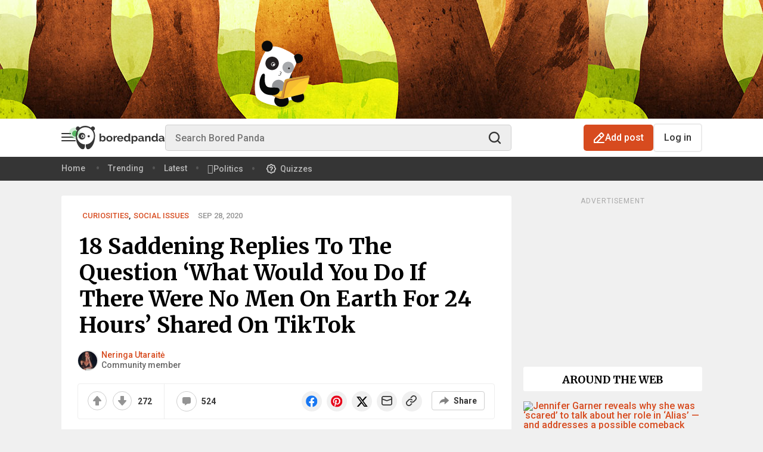

--- FILE ---
content_type: image/svg+xml
request_url: https://assets.boredpanda.com/blog/wp-content/themes/boredpanda/images/premium/ic-clock-modal.svg
body_size: 580
content:
<svg width="16" height="17" viewBox="0 0 16 17" fill="none" xmlns="http://www.w3.org/2000/svg">
    <g opacity="0.5" clip-path="url(#clip0_9574_53885)">
        <path d="M7.97135 15.0326C11.6533 15.0326 14.638 12.0478 14.638 8.36588C14.638 4.68399 11.6533 1.69922 7.97135 1.69922C4.28946 1.69922 1.30469 4.68399 1.30469 8.36588C1.30469 12.0478 4.28946 15.0326 7.97135 15.0326Z" stroke="#353535" stroke-width="1.5" stroke-miterlimit="10"/>
        <path d="M7.96875 3.69922V8.36589L11.3021 11.6992" stroke="#353535" stroke-width="1.5" stroke-linejoin="round"/>
    </g>
    <defs>
        <clipPath id="clip0_9574_53885">
            <rect width="16" height="16" fill="white" transform="translate(0 0.5)"/>
        </clipPath>
    </defs>
</svg>


--- FILE ---
content_type: application/javascript
request_url: https://a.pub.network/boredpanda-com/prebid.js
body_size: 196177
content:
/* prebid.js v9.53.5
Updated: 2025-12-19
Modules: videoModule, fpdModule, dfpAdServerVideo, sizeMappingV2, pubmaticBidAdapter, id5IdSystem, hadronRtdProvider, ixBidAdapter, tripleliftBidAdapter, appnexusBidAdapter, sovrnBidAdapter, gumgumBidAdapter, gridBidAdapter, fabrickIdSystem, uid2IdSystem, riseBidAdapter, openxBidAdapter, bidResponseFilter, carbonAnalyticsAdapter, criteoIdSystem, topicsFpdModule, gptPreAuction, yieldmoBidAdapter, pairIdSystem, atsAnalyticsAdapter, prebidServerBidAdapter, insticatorBidAdapter, connectIdSystem, priceFloors, consentManagementUsp, sharethroughBidAdapter, linkedInAdsIdSystem, schain, rtdModule, hadronIdSystem, undertoneBidAdapter, ttdBidAdapter, teadsBidAdapter, yahooAdsBidAdapter, gameraRtdProvider, medianetBidAdapter, pubProvidedIdSystem, userId, 33acrossBidAdapter, sharedIdSystem, rubiconBidAdapter, liveIntentIdSystem, consentManagementTcf, consentManagementGpp, videojsVideoProvider, criteoBidAdapter, identityLinkIdSystem */
if(window.fsprebid&&window.fsprebid.libLoaded)try{window.fsprebid.getConfig("debug")&&console.warn("Attempted to load a copy of Prebid.js that clashes with the existing 'fsprebid' instance. Load aborted.")}catch(e){}else (function(){
(()=>{var t,r={433:(t,r,e)=>{function n(t,r,e,n,o){for(r=r.split?r.split("."):r,n=0;n<r.length;n++)t=t?t[r[n]]:o;return t===o?e:t}e.d(r,{A:()=>n})},8128:t=>{
/*
* @license MIT
* Fun Hooks v1.1.0
* (c) @snapwich
*/
i.SYNC=1,i.ASYNC=2,i.QUEUE=4;var r="fun-hooks",e=Object.freeze({ready:0}),n=new WeakMap;function o(t,r){return Array.prototype.slice.call(t,r)}function i(t){var f,u={},a=[];function c(t,r){return"function"==typeof t?s.call(null,"sync",t,r):"string"==typeof t&&"function"==typeof r?s.apply(null,arguments):"object"==typeof t?l.apply(null,arguments):void 0}function l(t,r,e){var n=!0;void 0===r&&(r=Object.getOwnPropertyNames(t).filter((t=>!t.match(/^_/))),n=!1);var o={},i=["constructor"];do{r.forEach((function(r){var n=r.match(/(?:(sync|async):)?(.+)/),f=n[1]||"sync",u=n[2];if(!o[u]&&"function"==typeof t[u]&&-1===i.indexOf(u)){var a=t[u];o[u]=t[u]=s(f,a,e?[e,u]:void 0)}})),t=Object.getPrototypeOf(t)}while(n&&t);return o}function p(t){var e=Array.isArray(t)?t:t.split(".");return e.reduce((function(n,o,i){var u=n[o],c=!1;return u||(i===e.length-1?(f||a.push((function(){c||console.warn(r+": referenced '"+t+"' but it was never created")})),n[o]=y((function(t){n[o]=t,c=!0}))):n[o]={})}),u)}function y(t){var r=[],e=[],o=function(){},i={before:function(t,e){return u.call(this,r,"before",t,e)},after:function(t,r){return u.call(this,e,"after",t,r)},getHooks:function(t){var n=r.concat(e);"object"==typeof t&&(n=n.filter((function(r){return Object.keys(t).every((function(e){return r[e]===t[e]}))})));try{Object.assign(n,{remove:function(){return n.forEach((function(t){t.remove()})),this}})}catch(t){console.error("error adding `remove` to array, did you modify Array.prototype?")}return n},removeAll:function(){return this.getHooks().remove()}},f={install:function(n,i,f){this.type=n,o=f,f(r,e),t&&t(i)}};return n.set(i.after,f),i;function u(t,n,i,f){var u={hook:i,type:n,priority:f||10,remove:function(){var n=t.indexOf(u);-1!==n&&(t.splice(n,1),o(r,e))}};return t.push(u),t.sort((function(t,r){return r.priority-t.priority})),o(r,e),this}}function s(e,u,c){var l=u.after&&n.get(u.after);if(l){if(l.type!==e)throw r+": recreated hookable with different type";return u}var s,v=c?p(c):y(),b={get:function(t,r){return v[r]||Reflect.get.apply(Reflect,arguments)}};f||a.push(h);var d=new Proxy(u,b);return n.get(d.after).install(e,d,(function(t,r){var n,i=[];t.length||r.length?(t.forEach(f),n=i.push(void 0)-1,r.forEach(f),s=function(t,r,f){var u,a=i.slice(),c=0,l="async"===e&&"function"==typeof f[f.length-1]&&f.pop();function p(t){"sync"===e?u=t:l&&l.apply(null,arguments)}function y(t){if(a[c]){var n=o(arguments);return y.bail=p,n.unshift(y),a[c++].apply(r,n)}"sync"===e?u=t:l&&l.apply(null,arguments)}return a[n]=function(){var n=o(arguments,1);"async"===e&&l&&(delete y.bail,n.push(y));var i=t.apply(r,n);"sync"===e&&y(i)},y.apply(null,f),u}):s=void 0;function f(t){i.push(t.hook)}h()})),d;function h(){!f&&("sync"!==e||t.ready&i.SYNC)&&("async"!==e||t.ready&i.ASYNC)?"sync"!==e&&t.ready&i.QUEUE?b.apply=function(){var t=arguments;a.push((function(){d.apply(t[1],t[2])}))}:b.apply=function(){throw r+": hooked function not ready"}:b.apply=s}}return(t=Object.assign({},e,t)).ready?c.ready=function(){f=!0,function(t){for(var r;r=t.shift();)r()}(a)}:f=!0,c.get=p,c}t.exports=i},4705:(t,r,e)=>{function n(t){return n="function"==typeof Symbol&&"symbol"==typeof Symbol.iterator?function(t){return typeof t}:function(t){return t&&"function"==typeof Symbol&&t.constructor===Symbol&&t!==Symbol.prototype?"symbol":typeof t},n(t)}function o(t){var r=function(t,r){if("object"!=n(t)||!t)return t;var e=t[Symbol.toPrimitive];if(void 0!==e){var o=e.call(t,r||"default");if("object"!=n(o))return o;throw new TypeError("@@toPrimitive must return a primitive value.")}return("string"===r?String:Number)(t)}(t,"string");return"symbol"==n(r)?r:r+""}function i(t,r,e){return(r=o(r))in t?Object.defineProperty(t,r,{value:e,enumerable:!0,configurable:!0,writable:!0}):t[r]=e,t}e.d(r,{A:()=>i})},3172:(t,r,e)=>{function n(t,r,e){r.split&&(r=r.split("."));for(var n,o,i=0,f=r.length,u=t;i<f&&"__proto__"!=(o=""+r[i++])&&"constructor"!==o&&"prototype"!==o;)u=u[o]=i===f?e:typeof(n=u[o])==typeof r?n:0*r[i]!=0||~(""+r[i]).indexOf(".")?{}:[]}e.d(r,{J:()=>n})},5751:(t,r,e)=>{function n(t){var r,e,o;if(Array.isArray(t)){for(e=Array(r=t.length);r--;)e[r]=(o=t[r])&&"object"==typeof o?n(o):o;return e}if("[object Object]"===Object.prototype.toString.call(t)){for(r in e={},t)"__proto__"===r?Object.defineProperty(e,r,{value:n(t[r]),configurable:!0,enumerable:!0,writable:!0}):e[r]=(o=t[r])&&"object"==typeof o?n(o):o;return e}return t}e.d(r,{Q:()=>n})}},e={};function n(t){var o=e[t];if(void 0!==o)return o.exports;var i=e[t]={exports:{}};return r[t](i,i.exports,n),i.exports}n.m=r,t=[],n.O=(r,e,o,i)=>{if(!e){var f=1/0;for(l=0;l<t.length;l++){for(var[e,o,i]=t[l],u=!0,a=0;a<e.length;a++)(!1&i||f>=i)&&Object.keys(n.O).every((t=>n.O[t](e[a])))?e.splice(a--,1):(u=!1,i<f&&(f=i));if(u){t.splice(l--,1);var c=o();void 0!==c&&(r=c)}}return r}i=i||0;for(var l=t.length;l>0&&t[l-1][2]>i;l--)t[l]=t[l-1];t[l]=[e,o,i]},n.n=t=>{var r=t&&t.__esModule?()=>t.default:()=>t;return n.d(r,{a:r}),r},n.d=(t,r)=>{for(var e in r)n.o(r,e)&&!n.o(t,e)&&Object.defineProperty(t,e,{enumerable:!0,get:r[e]})},n.g=function(){if("object"==typeof globalThis)return globalThis;try{return this||new Function("return this")()}catch(t){if("object"==typeof window)return window}}(),n.o=(t,r)=>Object.prototype.hasOwnProperty.call(t,r),n.r=t=>{"undefined"!=typeof Symbol&&Symbol.toStringTag&&Object.defineProperty(t,Symbol.toStringTag,{value:"Module"}),Object.defineProperty(t,"__esModule",{value:!0})},(()=>{var t={9673:0};n.O.j=r=>0===t[r];var r=(r,e)=>{var o,i,[f,u,a]=e,c=0;if(f.some((r=>0!==t[r]))){for(o in u)n.o(u,o)&&(n.m[o]=u[o]);if(a)var l=a(n)}for(r&&r(e);c<f.length;c++)i=f[c],n.o(t,i)&&t[i]&&t[i][0](),t[i]=0;return n.O(l)},e=self.fsprebidChunk=self.fsprebidChunk||[];e.forEach(r.bind(null,0)),e.push=r.bind(null,e.push.bind(e))})();var o=n.O(void 0,[802,7769,2139,1085],(()=>n(8934)));o=n.O(o)})();
(self.fsprebidChunk=self.fsprebidChunk||[]).push([[802],{5789:(e,t,n)=>{n.d(t,{A4:()=>c,J7:()=>u,Pg:()=>l});var i=n(1580),r=n(1069),o=n(7873),s=n(5569);const a=(0,o.m)(),d="outstream";function c(e){const{url:t,config:n,id:o,callback:c,loaded:u,adUnitCode:l,renderNow:f}=e;this.url=t,this.config=n,this.handlers={},this.id=o,this.renderNow=f,this.adUnitCode=l,this.loaded=u,this.cmd=[],this.push=e=>{"function"==typeof e?this.loaded?e.call():this.cmd.push(e):(0,r.vV)("Commands given to Renderer.push must be wrapped in a function")},this.callback=c||(()=>{this.loaded=!0,this.process()}),this.render=function(){const e=arguments,n=()=>{this._render?this._render.apply(this,e):(0,r.JE)("No render function was provided, please use .setRender on the renderer")};!function(e){const t=a.adUnits.find((t=>t.code===e));if(!t)return!1;const n=t?.renderer,i=!!(n&&n.url&&n.render),r=t?.mediaTypes?.video?.renderer,o=!!(r&&r.url&&r.render);return!!(i&&!0!==n.backupOnly||o&&!0!==r.backupOnly)}(l)?f?n():(this.cmd.unshift(n),(0,i.R)(t,s.tp,d,this.callback,this.documentContext)):((0,r.JE)(`External Js not loaded by Renderer since renderer url and callback is already defined on adUnit ${l}`),n())}.bind(this)}function u(e){return!(!e||!e.url&&!e.renderNow)}function l(e,t,n){let i=null;e.config&&e.config.documentResolver&&(i=e.config.documentResolver(t,document,n)),i||(i=document),e.documentContext=i,e.render(t,e.documentContext)}c.install=function(e){let{url:t,config:n,id:i,callback:r,loaded:o,adUnitCode:s,renderNow:a}=e;return new c({url:t,config:n,id:i,callback:r,loaded:o,adUnitCode:s,renderNow:a})},c.prototype.getConfig=function(){return this.config},c.prototype.setRender=function(e){this._render=e},c.prototype.setEventHandlers=function(e){this.handlers=e},c.prototype.handleVideoEvent=function(e){let{id:t,eventName:n}=e;"function"==typeof this.handlers[n]&&this.handlers[n](),(0,r.OG)(`Prebid Renderer event for id ${t} type ${n}`)},c.prototype.process=function(){for(;this.cmd.length>0;)try{this.cmd.shift().call()}catch(e){(0,r.vV)(`Error processing Renderer command on ad unit '${this.adUnitCode}':`,e)}}},6811:(e,t,n)=>{n.d(t,{DL:()=>u,Ml:()=>r,Ue:()=>i,VJ:()=>f,hE:()=>l,hq:()=>c,mo:()=>d,pY:()=>g,qX:()=>o,uc:()=>a,yl:()=>s});const i="accessDevice",r="syncUser",o="enrichUfpd",s="enrichEids",a="fetchBids",d="reportAnalytics",c="transmitEids",u="transmitUfpd",l="transmitPreciseGeo",f="transmitTid",g="loadExternalScript"},3441:(e,t,n)=>{n.d(t,{s:()=>r});var i=n(1445);const r=(0,n(2604).ZI)((e=>i.Ay.resolveAlias(e)))},5569:(e,t,n)=>{n.d(t,{Tn:()=>a,fW:()=>o,tW:()=>r,tp:()=>i,zu:()=>s});const i="prebid",r="bidder",o="userId",s="rtd",a="analytics"},2604:(e,t,n)=>{n.d(t,{Dk:()=>s,Ii:()=>o,TQ:()=>g,U3:()=>h,XG:()=>u,ZI:()=>p,Zw:()=>c,bt:()=>l,e3:()=>f,iK:()=>a,q7:()=>d});var i=n(5569),r=n(9214);const o="component",s=o+"Type",a=o+"Name",d="adapterCode",c="storageType",u="configName",l="syncType",f="syncUrl",g="_config";function p(e){return function(t,n,r){const c={[s]:t,[a]:n,[o]:`${t}.${n}`};return t===i.tW&&(c[d]=e(n)),h(Object.assign(c,r))}}const h=(0,r.A_)("sync",(e=>e))},6953:(e,t,n)=>{n.d(t,{Vx:()=>d,l7:()=>a,p4:()=>m,$V:()=>h,ZP:()=>b,$p:()=>y,uD:()=>p});var i=n(433),r=n(3272),o=n(5139),s=n(6811);const a=["data","ext.data","yob","gender","keywords","kwarray","id","buyeruid","customdata"].map((e=>`user.${e}`)).concat("device.ext.cdep"),d=["user.eids","user.ext.eids"],c=["user.geo.lat","user.geo.lon","device.geo.lat","device.geo.lon"],u=["device.ip"],l=["device.ipv6"];function f(e){return Object.assign({get(){},run(e,t,n,i,r){const o=n&&n[i];if(h(o)&&r()){const e=this.get(o);void 0===e?delete n[i]:n[i]=e}}},e)}function g(e){return e.forEach((e=>{e.paths=e.paths.map((e=>{const t=e.split("."),n=t.pop();return[t.length>0?t.join("."):null,n]}))})),function(t,n){const r=[];for(var o=arguments.length,s=new Array(o>2?o-2:0),a=2;a<o;a++)s[a-2]=arguments[a];const d=p(t,...s);return e.forEach((e=>{if(!1!==t[e.name])for(const[o,s]of e.paths){const a=null==o?n:(0,i.A)(n,o);if(r.push(e.run(n,o,a,s,d.bind(null,e))),!1===t[e.name])return}})),r.filter((e=>null!=e))}}function p(e){for(var t=arguments.length,n=new Array(t>1?t-1:0),i=1;i<t;i++)n[i-1]=arguments[i];return function(t){return e.hasOwnProperty(t.name)||(e[t.name]=!!t.applies(...n)),e[t.name]}}function h(e){return null!=e&&("object"!=typeof e||Object.keys(e).length>0)}function m(e){let t=arguments.length>1&&void 0!==arguments[1]?arguments[1]:o.io;return function(n){return!t(e,n)}}function b(){let e=arguments.length>0&&void 0!==arguments[0]?arguments[0]:o.io;return[{name:s.DL,paths:a,applies:m(s.DL,e)},{name:s.hq,paths:d,applies:m(s.hq,e)},{name:s.hE,paths:c,applies:m(s.hE,e),get:e=>Math.round(100*(e+Number.EPSILON))/100},{name:s.hE,paths:u,applies:m(s.hE,e),get:e=>function(e){if(!e)return null;let t=e.split(".").map(Number);if(4!=t.length)return null;let n=[];for(let e=0;e<4;e++){let t=Math.max(0,Math.min(8,24-8*e));n.push(255<<8-t&255)}return t.map(((e,t)=>e&n[t])).join(".")}(e)},{name:s.hE,paths:l,applies:m(s.hE,e),get:e=>function(e){if(!e)return null;let t=e.split(":").map((e=>parseInt(e,16)));for(t=t.map((e=>isNaN(e)?0:e));t.length<8;)t.push(0);if(8!=t.length)return null;let n=[];for(let e=0;e<8;e++){let t=Math.max(0,Math.min(16,64-16*e));n.push(65535<<16-t&65535)}return t.map(((e,t)=>e&n[t])).map((e=>e.toString(16))).join(":")}(e)},{name:s.VJ,paths:["source.tid"],applies:m(s.VJ,e)}].map(f)}const y=function(){let e=arguments.length>0&&void 0!==arguments[0]?arguments[0]:o.io;const t=g(b(e)),n=g(function(){let e=arguments.length>0&&void 0!==arguments[0]?arguments[0]:o.io;return[{name:s.hq,paths:["userId","userIdAsEids"],applies:m(s.hq,e)},{name:s.VJ,paths:["ortb2Imp.ext.tid"],applies:m(s.VJ,e)}].map(f)}(e));return function(e){const i={};return{ortb2:n=>(t(i,n,e),n),bidRequest:t=>(n(i,t,e),t)}}}();(0,o.qB)(s.VJ,"enableTIDs config",(()=>{if(!r.$W.getConfig("enableTIDs"))return{allow:!1,reason:"TIDs are disabled"}}))},5139:(e,t,n)=>{n.d(t,{io:()=>s,qB:()=>o});var i=n(1069),r=n(2604);const[o,s]=function(){let e=arguments.length>0&&void 0!==arguments[0]?arguments[0]:(0,i.h0)("Activity control:");const t={};function n(e){return t[e]=t[e]||[]}function o(t,n,i,o){let s;try{s=i(o)}catch(i){e.logError(`Exception in rule ${n} for '${t}'`,i),s={allow:!1,reason:i}}return s&&Object.assign({activity:t,name:n,component:o[r.Ii]},s)}const s={};function a(t){let{activity:n,name:i,allow:r,reason:o,component:a}=t;const d=`${i} ${r?"allowed":"denied"} '${n}' for '${a}'${o?":":""}`,c=s.hasOwnProperty(d);if(c&&clearTimeout(s[d]),s[d]=setTimeout((()=>delete s[d]),1e3),!c){const t=[d];o&&t.push(o),(r?e.logInfo:e.logWarn).apply(e,t)}}return[function(e,t,i){let r=arguments.length>3&&void 0!==arguments[3]?arguments[3]:10;const o=n(e),s=o.findIndex((e=>{let[t]=e;return r<t})),a=[r,t,i];return o.splice(s<0?o.length:s,0,a),function(){const e=o.indexOf(a);e>=0&&o.splice(e,1)}},function(e,t){let i,r;for(const[s,d,c]of n(e)){if(i!==s&&r)break;i=s;const n=o(e,d,c,t);if(n){if(!n.allow)return a(n),!1;r=n}}return r&&a(r),!0}]}()},9075:(e,t,n)=>{n.d(t,{$A:()=>I,BS:()=>P,Hh:()=>j,Pk:()=>N,Uc:()=>R,XO:()=>V,_0:()=>D,bw:()=>_,n6:()=>C,qn:()=>$,vB:()=>W,vW:()=>S,vd:()=>U});var i=n(1069),r=n(5023),o=n(8969),s=n(3272),a=n(5789),d=n(1371),c=n(7314),u=n(6031),l=n(9214),f=n(2449),g=n(5555),p=n(1445),h=n(6894),m=n(7779),b=n(3005);const{AD_RENDER_FAILED:y,AD_RENDER_SUCCEEDED:v,STALE_RENDER:E,BID_WON:A,EXPIRED_RENDER:w}=o.qY,{EXCEPTION:T}=o.as,I=(0,l.A_)("sync",(function(e){return(arguments.length>2&&void 0!==arguments[2]?arguments[2]:g.U9.resolve()).then((t=>t??c.n.findBidByAdId(e))).catch((()=>{}))})),C=(0,l.A_)("sync",(function(e){((0,b.$T)(e.eventtrackers)[b.RO]?.[b.Ni]||[]).forEach((e=>(0,i.z$)(e))),r.emit(A,e),c.n.addWinningBid(e)}));function B(e){let{reason:t,message:n,bid:o,id:s}=e;const a={reason:t,message:n};o&&(a.bid=o,a.adId=o.adId),s&&(a.adId=s),(0,i.vV)(`Error rendering ad (id: ${s}): ${n}`),r.emit(y,a)}function O(e){let{doc:t,bid:n,id:i}=e;const o={doc:t};n&&(o.bid=n),i&&(o.adId=i),p.Ay.callAdRenderSucceededBidder(n.adapterCode||n.bidder,n),r.emit(v,o)}function R(e,t){switch(e.event){case o.qY.AD_RENDER_FAILED:B({bid:t,id:t.adId,reason:e.info.reason,message:e.info.message});break;case o.qY.AD_RENDER_SUCCEEDED:O({doc:null,bid:t,id:t.adId});break;default:(0,i.vV)(`Received event request for unsupported event: '${e.event}' (adId: '${t.adId}')`)}}function S(e,t,n){let{resizeFn:i,fireTrackers:r=f.vO}=n;if("resizeNativeHeight"===e.action)i(e.width,e.height);else r(e,t)}const k={[o.nl.EVENT]:R};k[o.nl.NATIVE]=S;const U=(0,l.A_)("sync",(function(e,t){const{ad:n,adUrl:r,cpm:o,originalCpm:s,width:a,height:d,instl:c}=e,u={AUCTION_PRICE:s||o,CLICKTHROUGH:t?.clickUrl||""};return{ad:(0,i.gM)(n,u),adUrl:(0,i.gM)(r,u),width:a,height:d,instl:c}})),D=(0,l.A_)("sync",(function(e){let{renderFn:t,resizeFn:n,bidResponse:r,options:s,doc:a,isMainDocument:c=a===document&&!(0,i.al)()}=e;const u=r.mediaType===d.G_;if(c||u)return void B({reason:o.as.PREVENT_WRITING_ON_MAIN_DOCUMENT,message:u?"Cannot render video ad without a renderer":"renderAd was prevented from writing to the main document.",bid:r,id:r.adId});const l=U(r,s);t(Object.assign({adId:r.adId},l));const{width:f,height:g}=l;null!=(f??g)&&n(f,g)}));function _(e){let{renderFn:t,resizeFn:n,adId:a,options:d,bidResponse:c,doc:u}=e;j(c,(()=>{if(null!=c){if((c.status!==o.tl.RENDERED||((0,i.JE)(`Ad id ${a} has been rendered before`),r.emit(E,c),!s.$W.getConfig("auctionOptions")?.suppressStaleRender))&&(m.uW.isBidNotExpired(c)||((0,i.JE)(`Ad id ${a} has been expired`),r.emit(w,c),!s.$W.getConfig("auctionOptions")?.suppressExpiredRender)))try{D({renderFn:t,resizeFn:n,bidResponse:c,options:d,doc:u})}catch(e){B({reason:o.as.EXCEPTION,message:e.message,id:a,bid:c})}}else B({reason:o.as.CANNOT_FIND_AD,message:`Cannot find ad '${a}'`,id:a})}))}function $(e){const t=(0,h.BO)(e.metrics);t.checkpoint("bidRender"),t.timeBetween("bidWon","bidRender","render.deferred"),t.timeBetween("auctionEnd","bidRender","render.pending"),t.timeBetween("requestBids","bidRender","render.e2e"),e.status=o.tl.RENDERED}D.before((function(e,t){const{bidResponse:n,doc:i}=t;(0,a.J7)(n.renderer)?((0,a.Pg)(n.renderer,n,i),O({doc:i,bid:n,id:n.adId}),e.bail()):e(t)}),100);const q=new WeakMap,x=new WeakSet;function j(e,t){null!=e?(q.set(e,t),e.deferRendering||W(e),N(e)):t()}function N(e){x.has(e)||(x.add(e),C(e))}function W(e){const t=q.get(e);t&&(t(),$(e),q.delete(e))}function P(e,t,n){let r;function s(e,n){B(Object.assign({id:t,bid:r},{reason:e,message:n}))}function a(t,n){const i=e.defaultView?.frameElement;i&&(t&&(i.width=t,i.style.width&&(i.style.width=`${t}px`)),n&&(i.height=n,i.style.height&&(i.style.height=`${n}px`)))}const d=(c={resizeFn:a},function(e,t,n){k.hasOwnProperty(e)&&k[e](t,n,c)});var c;function l(t){t.ad?(e.write(t.ad),e.close(),O({doc:e,bid:r,id:r.adId})):(0,u.HH)(r).then((n=>n(t,{sendMessage:(e,t)=>d(e,t,r),mkFrame:i.hw},e.defaultView))).then((()=>O({doc:e,bid:r,id:r.adId})),(e=>{s(e?.reason||o.as.EXCEPTION,e?.message),e?.stack&&(0,i.vV)(e)}));const n=document.createComment(`Creative ${r.creativeId} served by ${r.bidder} Prebid.js Header Bidding`);(0,i._s)(n,e,"html")}try{t&&e?I(t).then((i=>{r=i,_({renderFn:l,resizeFn:a,adId:t,options:{clickUrl:n?.clickThrough},bidResponse:i,doc:e})})):s(o.as.MISSING_DOC_OR_ADID,"missing "+(t?"doc":"adId"))}catch(e){s(T,e.message)}}function V(){if(!window.frames[o.IY])if(document.body){const e=(0,i.CA)();e.name=o.IY,document.body.appendChild(e)}else window.requestAnimationFrame(V)}},201:(e,t,n)=>{n.d(t,{U:()=>s});var i=n(7873),r=n(1069);const o=(0,i.m)();function s(e,t){o.adServers=o.adServers||{},o.adServers[e]=o.adServers[e]||{},Object.keys(t).forEach((n=>{o.adServers[e][n]?(0,r.JE)(`Attempting to add an already registered function property ${n} for AdServer ${e}.`):o.adServers[e][n]=t[n]}))}},9759:(e,t,n)=>{function i(e){var t=e;return{callBids:function(){},setBidderCode:function(e){t=e},getBidderCode:function(){return t}}}n.d(t,{A:()=>i})},1445:(e,t,n)=>{n.d(t,{Ay:()=>z,pX:()=>M,K5:()=>N});var i=n(1069),r=n(2449),o=n(7377),s=n(8044),a=n(3272),d=n(9214);let c={};function u(e,t,n){let i=function(e,t){let n=c[e]=c[e]||{bidders:{}};return t?n.bidders[t]=n.bidders[t]||{}:n}(e,n);return i[t]=(i[t]||0)+1,i[t]}function l(e){return u(e,"auctionsCounter")}function f(e){return c?.[e]?.requestsCounter||0}function g(e,t){return c?.[e]?.bidders?.[t]?.requestsCounter||0}function p(e,t){return c?.[e]?.bidders?.[t]?.winsCounter||0}function h(e){return c?.[e]?.auctionsCounter||0}var m=n(7934),b=n(6916),y=n(5023),v=n(8969),E=n(6894),A=n(7314),w=n(5569),T=n(5139),I=n(6811),C=n(2604),B=n(6953),O=n(3005);const R="pbsBidAdapter",S={CLIENT:"client",SERVER:"server"},k={isAllowed:T.io,redact:B.$p};let U={},D=U.bidderRegistry={},_=U.aliasRegistry={},$=[];a.$W.getConfig("s2sConfig",(e=>{e&&e.s2sConfig&&($=(0,i.cy)(e.s2sConfig)?e.s2sConfig:[e.s2sConfig])}));var q={};const x=(0,C.ZI)((e=>U.resolveAlias(e)));function j(e){return e.configName??e.name}function N(e){return x(w.tp,R,{[C.XG]:j(e)})}const W=(0,d.A_)("sync",(function(e){let{bidderCode:t,auctionId:n,bidderRequestId:r,adUnits:o,src:s,metrics:a}=e;return o.reduce(((e,o)=>{const d=o.bids.filter((e=>e.bidder===t));return null==t&&0===d.length&&null!=o.s2sBid&&d.push({bidder:null}),e.push(d.reduce(((e,d)=>{const c=null==(d=Object.assign({},d,{ortb2Imp:(0,i.D9)({},o.ortb2Imp,d.ortb2Imp)},(0,i.SH)(o,["nativeParams","nativeOrtbRequest","mediaType","renderer"]))).mediaTypes?o.mediaTypes:d.mediaTypes;return(0,i.wD)(c)?d=Object.assign({},d,{mediaTypes:c}):(0,i.vV)(`mediaTypes is not correctly configured for adunit ${o.code}`),"client"===s&&function(e,t){u(e,"requestsCounter",t)}(o.code,t),e.push(Object.assign({},d,{adUnitCode:o.code,transactionId:o.transactionId,adUnitId:o.adUnitId,sizes:c?.banner?.sizes||c?.video?.playerSize||[],bidId:d.bid_id||(0,i.s0)(),bidderRequestId:r,auctionId:n,src:s,metrics:a,auctionsCount:h(o.code),bidRequestsCount:f(o.code),bidderRequestsCount:g(o.code,d.bidder),bidderWinsCount:p(o.code,d.bidder),deferBilling:!!o.deferBilling})),e}),[])),e}),[]).reduce(i.Bq,[]).filter((e=>""!==e))}),"getBids");const P=(0,d.A_)("sync",(function(e,t){let{getS2SBidders:n=M}=arguments.length>2&&void 0!==arguments[2]?arguments[2]:{};if(null==t)return e;{const i=n(t);return e.filter((e=>{if(!i.has(e.bidder))return!1;if(null==e.s2sConfigName)return!0;const n=j(t);return(Array.isArray(e.s2sConfigName)?e.s2sConfigName:[e.s2sConfigName]).includes(n)}))}}),"filterBidsForAdUnit");const V=(0,d.A_)("sync",((e,t)=>e),"setupAdUnitMediaTypes");function M(e){(0,i.cy)(e)||(e=[e]);const t=new Set([null]);return e.filter((e=>e&&e.enabled)).flatMap((e=>e.bidders)).forEach((e=>t.add(e))),t}const G=(0,d.A_)("sync",(function(e,t){let{getS2SBidders:n=M}=arguments.length>2&&void 0!==arguments[2]?arguments[2]:{};const r=n(t);return(0,i.ZA)(e).reduce(((e,t)=>(e[r.has(t)?S.SERVER:S.CLIENT].push(t),e)),{[S.CLIENT]:[],[S.SERVER]:[]})}),"partitionBidders");function F(e,t){const n=D[e],i=n?.getSpec&&n.getSpec();if(i&&i[t]&&"function"==typeof i[t])return[i,i[t]]}function H(e,t,n,r){try{(0,i.fH)(`Invoking ${e}.${t}`);for(var o=arguments.length,s=new Array(o>4?o-4:0),d=4;d<o;d++)s[d-4]=arguments[d];a.$W.runWithBidder(e,r.bind(n,...s))}catch(n){(0,i.JE)(`Error calling ${t} of ${e}`)}}function L(e,t,n){if(n?.source!==v.RW.SRC){const i=F(e,t);null!=i&&H(e,t,...i,n)}}U.makeBidRequests=(0,d.A_)("sync",(function(e,t,n,o,s){let d=arguments.length>5&&void 0!==arguments[5]?arguments[5]:{},c=arguments.length>6?arguments[6]:void 0;c=(0,E.BO)(c),y.emit(v.qY.BEFORE_REQUEST_BIDS,e),(0,r.nk)(e),e.map((e=>e.code)).filter(i.hj).forEach(l),e.forEach((e=>{(0,i.Qd)(e.mediaTypes)||(e.mediaTypes={}),e.bids=e.bids.filter((e=>!e.bidder||k.isAllowed(I.uc,x(w.tW,e.bidder)))),u(e.code,"requestsCounter")})),e=V(e,s);let{[S.CLIENT]:f,[S.SERVER]:g}=G(e,$);a.$W.getConfig("bidderSequence")===a.Ov&&(f=(0,i.k4)(f));const p=(0,m.EN)();let h=[];const A=d.global||{},T=d.bidder||{};function C(e,t){const r=k.redact(null!=t?t:x(w.tW,e.bidderCode)),o=(0,i.D9)({source:{tid:n}},A,T[e.bidderCode]);!function(e){const t=e.user?.eids;Array.isArray(t)&&t.length&&(e.user.ext=e.user.ext||{},e.user.ext.eids=[...e.user.ext.eids||[],...t],delete e.user.eids)}(o);const s=Object.freeze(r.ortb2(o));return e.ortb2=s,e.bids=e.bids.map((e=>(e.ortb2=s,r.bidRequest(e)))),e}$.forEach((r=>{const o=N(r);if(r&&r.enabled&&k.isAllowed(I.uc,o)){let{adUnits:s,hasModuleBids:a}=function(e,t){let n=(0,i.Go)(e),r=!1;return n.forEach((e=>{const n=e.bids.filter((e=>e.module===R&&e.params?.configName===j(t)));1===n.length?(e.s2sBid=n[0],r=!0,e.ortb2Imp=(0,i.D9)({},e.s2sBid.ortb2Imp,e.ortb2Imp)):n.length>1&&(0,i.JE)('Multiple "module" bids for the same s2s configuration; all will be ignored',n),e.bids=P(e.bids,t).map((e=>(e.bid_id=(0,i.s0)(),e)))})),n=n.filter((e=>!(t.filterBidderlessCalls&&1===e.bids.length&&null==e.bids[0].bidder||0===e.bids.length&&null==e.s2sBid))),{adUnits:n,hasModuleBids:r}}(e,r),d=(0,i.lk)();(0===g.length&&a?[null]:g).forEach((e=>{const a=(0,i.s0)(),u=c.fork(),l=C({bidderCode:e,auctionId:n,bidderRequestId:a,uniquePbsTid:d,bids:W({bidderCode:e,auctionId:n,bidderRequestId:a,adUnits:(0,i.Go)(s),src:v.RW.SRC,metrics:u}),auctionStart:t,timeout:r.timeout,src:v.RW.SRC,refererInfo:p,metrics:u},o);0!==l.bids.length&&h.push(l)})),s.forEach((e=>{let t=e.bids.filter((e=>h.find((t=>t.bids.find((t=>t.bidId===e.bid_id))))));e.bids=t})),h.forEach((e=>{void 0===e.adUnitsS2SCopy&&(e.adUnitsS2SCopy=s.filter((e=>e.bids.length>0||null!=e.s2sBid)))}))}}));let B=function(e){let t=(0,i.Go)(e);return t.forEach((e=>{e.bids=P(e.bids,null)})),t=t.filter((e=>0!==e.bids.length)),t}(e);return f.forEach((e=>{const r=(0,i.s0)(),a=c.fork(),d=C({bidderCode:e,auctionId:n,bidderRequestId:r,bids:W({bidderCode:e,auctionId:n,bidderRequestId:r,adUnits:(0,i.Go)(B),labels:s,src:"client",metrics:a}),auctionStart:t,timeout:o,refererInfo:p,metrics:a}),u=D[e];u||(0,i.vV)(`Trying to make a request for bidder that does not exist: ${e}`),u&&d.bids&&0!==d.bids.length&&h.push(d)})),h.forEach((e=>{b.mW.getConsentData()&&(e.gdprConsent=b.mW.getConsentData()),b.t6.getConsentData()&&(e.uspConsent=b.t6.getConsentData()),b.ad.getConsentData()&&(e.gppConsent=b.ad.getConsentData())})),h}),"makeBidRequests"),U.callBids=function(e,t,n,r,o,d,c){let u=arguments.length>7&&void 0!==arguments[7]?arguments[7]:{};if(!t.length)return void(0,i.JE)("callBids executed with no bidRequests.  Were they filtered by labels or sizing?");let[l,f]=t.reduce(((e,t)=>(e[Number(void 0!==t.src&&t.src===v.RW.SRC)].push(t),e)),[[],[]]);var g=[];f.forEach((e=>{for(var t=-1,n=0;n<g.length;++n)if(e.uniquePbsTid===g[n].uniquePbsTid){t=n;break}t<=-1&&g.push(e)}));let p=0;$.forEach((e=>{if(e&&g[p]&&M(e).has(g[p].bidderCode)){const t=(0,s.g4)(d,o?{request:o.request.bind(null,"s2s"),done:o.done}:void 0);let a=e.bidders;const l=D[e.adapter];let h=g[p].uniquePbsTid,m=g[p].adUnitsS2SCopy,b=f.filter((e=>e.uniquePbsTid===h));if(l){let o={ad_units:m,s2sConfig:e,ortb2Fragments:u,requestBidsTimeout:d};if(o.ad_units.length){let e=b.map((e=>(e.start=(0,i.vE)(),function(t){t||c(e.bidderRequestId),r.apply(e,arguments)})));const s=(0,i.ZA)(o.ad_units).filter((e=>a.includes(e)));(0,i.OG)(`CALLING S2S HEADER BIDDERS ==== ${s.length>0?s.join(", "):'No bidder specified, using "ortb2Imp" definition(s) only'}`),b.forEach((e=>{y.emit(v.qY.BID_REQUESTED,{...e,tid:e.auctionId})})),l.callBids(o,f,n,(t=>e.forEach((e=>e(t)))),t)}}else(0,i.vV)("missing "+e.adapter);p++}})),l.forEach((e=>{e.start=(0,i.vE)();const t=D[e.bidderCode];a.$W.runWithBidder(e.bidderCode,(()=>{(0,i.OG)("CALLING BIDDER"),y.emit(v.qY.BID_REQUESTED,e)}));let u=(0,s.g4)(d,o?{request:o.request.bind(null,e.bidderCode),done:o.done}:void 0);const l=r.bind(e);try{a.$W.runWithBidder(e.bidderCode,t.callBids.bind(t,e,n,l,u,(()=>c(e.bidderRequestId)),a.$W.callbackWithBidder(e.bidderCode)))}catch(t){(0,i.vV)(`${e.bidderCode} Bid Adapter emitted an uncaught error when parsing their bidRequest`,{e:t,bidRequest:e}),l()}}))},U.videoAdapters=[],U.registerBidAdapter=function(e,t){let{supportedMediaTypes:n=[]}=arguments.length>2&&void 0!==arguments[2]?arguments[2]:{};e&&t?"function"==typeof e.callBids?(D[t]=e,b.o2.register(w.tW,t,e.getSpec?.().gvlid),n.includes("video")&&U.videoAdapters.push(t),n.includes("native")&&r.mT.push(t)):(0,i.vV)("Bidder adaptor error for bidder code: "+t+"bidder must implement a callBids() function"):(0,i.vV)("bidAdapter or bidderCode not specified")},U.aliasBidAdapter=function(e,t,n){if(void 0===D[t]){let s=D[e];if(void 0===s){const n=[];$.forEach((i=>{if(i.bidders&&i.bidders.length){const r=i&&i.bidders;i&&r.includes(t)?_[t]=e:n.push(e)}})),n.forEach((e=>{(0,i.vV)('bidderCode "'+e+'" is not an existing bidder.',"adapterManager.aliasBidAdapter")}))}else try{let a,d=function(e){let t=[];return U.videoAdapters.includes(e)&&t.push("video"),r.mT.includes(e)&&t.push("native"),t}(e);if(s.constructor.prototype!=Object.prototype)a=new s.constructor,a.setBidderCode(t);else{const{useBaseGvlid:r=!1}=n||{};let d=s.getSpec();const c=r?d.gvlid:n?.gvlid;null==c&&null!=d.gvlid&&(0,i.JE)(`Alias '${t}' will NOT re-use the GVL ID of the original adapter ('${d.code}', gvlid: ${d.gvlid}). Functionality that requires TCF consent may not work as expected.`);let u=n&&n.skipPbsAliasing;a=(0,o.xb)(Object.assign({},d,{code:t,gvlid:c,skipPbsAliasing:u})),_[t]=e}U.registerBidAdapter(a,t,{supportedMediaTypes:d})}catch(t){(0,i.vV)(e+" bidder does not currently support aliasing.","adapterManager.aliasBidAdapter")}}else(0,i.OG)('alias name "'+t+'" has been already specified.')},U.resolveAlias=function(e){let t,n=e;for(;_[n]&&(!t||!t.has(n));)n=_[n],(t=t||new Set).add(n);return n},U.registerAnalyticsAdapter=function(e){let{adapter:t,code:n,gvlid:r}=e;t&&n?"function"==typeof t.enableAnalytics?(t.code=n,q[n]={adapter:t,gvlid:r},b.o2.register(w.Tn,n,r)):(0,i.vV)(`Prebid Error: Analytics adaptor error for analytics "${n}"\n        analytics adapter must implement an enableAnalytics() function`):(0,i.vV)("Prebid Error: analyticsAdapter or analyticsCode not specified")},U.enableAnalytics=function(e){(0,i.cy)(e)||(e=[e]),e.forEach((e=>{const t=q[e.provider];t&&t.adapter?k.isAllowed(I.mo,x(w.Tn,e.provider,{[C.TQ]:e}))&&t.adapter.enableAnalytics(e):(0,i.vV)(`Prebid Error: no analytics adapter found in registry for '${e.provider}'.`)}))},U.getBidAdapter=function(e){return D[e]},U.getAnalyticsAdapter=function(e){return q[e]},U.callTimedOutBidders=function(e,t,n){t=t.map((t=>(t.params=(0,i.SB)(e,t.adUnitCode,t.bidder),t.timeout=n,t))),t=(0,i.$z)(t,"bidder"),Object.keys(t).forEach((e=>{L(e,"onTimeout",t[e])}))},U.callBidWonBidder=function(e,t,n){var r,o;t.params=(0,i.SB)(n,t.adUnitCode,t.bidder),r=t.adUnitCode,o=t.bidder,u(r,"winsCounter",o),L(e,"onBidWon",t)},U.triggerBilling=(()=>{const e=new WeakSet;return t=>{e.has(t)||(e.add(t),((0,O.$T)(t.eventtrackers)[O.OA]?.[O.Ni]||[]).forEach((e=>i.mM.triggerPixel(e))),L(t.bidder,"onBidBillable",t))}})(),U.callSetTargetingBidder=function(e,t){L(e,"onSetTargeting",t)},U.callBidViewableBidder=function(e,t){L(e,"onBidViewable",t)},U.callBidderError=function(e,t,n){L(e,"onBidderError",{error:t,bidderRequest:n})},U.callAdRenderSucceededBidder=function(e,t){L(e,"onAdRenderSucceeded",t)},U.callDataDeletionRequest=(0,d.A_)("sync",(function(){for(var e=arguments.length,t=new Array(e),n=0;n<e;n++)t[n]=arguments[n];const r="onDataDeletionRequest";Object.keys(D).filter((e=>!_.hasOwnProperty(e))).forEach((e=>{const n=F(e,r);if(null!=n){const i=A.n.getBidsRequested().filter((t=>function(e){const t=new Set;for(;_.hasOwnProperty(e)&&!t.has(e);)t.add(e),e=_[e];return e}(t.bidderCode)===e));H(e,r,...n,i,...t)}})),Object.entries(q).forEach((e=>{let[n,o]=e;const s=o?.adapter?.[r];if("function"==typeof s)try{s.apply(o.adapter,t)}catch(e){(0,i.vV)(`error calling ${r} of ${n}`,e)}}))}));const z=U},7377:(e,t,n)=>{n.d(t,{JN:()=>S,a$:()=>T,fn:()=>k,xb:()=>C});var i=n(9759),r=n(1445),o=n(3272),s=n(3597),a=n(8230),d=n(2449),c=n(3895),u=n(8969),l=n(5023),f=n(1069),g=n(9214),p=n(7314),h=n(2693),m=n(6894),b=n(5139),y=n(3441),v=n(5569),E=n(6811);const A=["cpm","ttl","creativeId","netRevenue","currency"],w=["auctionId","transactionId"];function T(e){const t=Array.isArray(e.supportedMediaTypes)?{supportedMediaTypes:e.supportedMediaTypes}:void 0;function n(e){const n=C(e);r.Ay.registerBidAdapter(n,e.code,t)}n(e),Array.isArray(e.aliases)&&e.aliases.forEach((t=>{let i,o,s=t;(0,f.Qd)(t)&&(s=t.code,i=t.gvlid,o=t.skipPbsAliasing),r.Ay.aliasRegistry[s]=e.code,n(Object.assign({},e,{code:s,gvlid:i,skipPbsAliasing:o}))}))}const I=(0,f.Bj)((e=>{let{bidderCode:t}=e;if((0,b.io)(E.VJ,(0,y.s)(v.tW,t)))return{bidRequest:e=>e,bidderRequest:e=>e};function n(e,t,n){return w.includes(t)?null:Reflect.get(e,t,n)}function i(e,t){const n=new Proxy(e,t);return Object.entries(e).filter((e=>{let[t,n]=e;return"function"==typeof n})).forEach((t=>{let[i,r]=t;return n[i]=r.bind(e)})),n}const r=(0,f.Bj)((e=>i(e,{get:n})),(e=>e.bidId));return{bidRequest:r,bidderRequest:e=>i(e,{get:(t,i,o)=>"bids"===i?e.bids.map(r):n(t,i,o)})}}));function C(e){return Object.assign(new i.A(e.code),{getSpec:function(){return Object.freeze(Object.assign({},e))},registerSyncs:t,callBids:function(n,i,a,d,c,g){if(!Array.isArray(n.bids))return;const p=I(n),b={};const y=[];function v(){a(),o.$W.runWithBidder(e.code,(()=>{l.emit(u.qY.BIDDER_DONE,n),t(y,n.gdprConsent,n.uspConsent,n.gppConsent)}))}const E=U(n).measureTime("validate",(()=>n.bids.filter((t=>function(t){if(!e.isBidRequestValid(t))return(0,f.JE)(`Invalid bid sent to bidder ${e.code}: ${JSON.stringify(t)}`),!1;return!0}(p.bidRequest(t))))));if(0===E.length)return void v();const A={};E.forEach((e=>{A[e.bidId]=e,e.adUnitCode||(e.adUnitCode=e.placementCode)})),O(e,E,n,d,g,{onRequest:e=>l.emit(u.qY.BEFORE_BIDDER_HTTP,n,e),onResponse:t=>{c(e.code),y.push(t)},onPaapi:e=>{const t=A[e.bidId];t?S(t,e):(0,f.JE)("Received fledge auction configuration for an unknown bidId",e)},onError:(t,i)=>{i.timedOut||c(e.code),r.Ay.callBidderError(e.code,i,n),l.emit(u.qY.BIDDER_ERROR,{error:i,bidderRequest:n}),(0,f.vV)(`Server call for ${e.code} failed: ${t} ${i.status}. Continuing without bids.`,{bidRequests:E})},onBid:t=>{const n=A[t.requestId];if(n){if(t.adapterCode=n.bidder,function(e,t){let n=h.u.get(t,"allowAlternateBidderCodes")||!1,i=h.u.get(t,"allowedAlternateBidderCodes");if(e&&t&&t!==e&&(i=(0,f.cy)(i)?i.map((e=>e.trim().toLowerCase())).filter((e=>!!e)).filter(f.hj):i,!n||(0,f.cy)(i)&&"*"!==i[0]&&!i.includes(e)))return!0;return!1}(t.bidderCode,n.bidder))return(0,f.JE)(`${t.bidderCode} is not a registered partner or known bidder of ${n.bidder}, hence continuing without bid. If you wish to support this bidder, please mark allowAlternateBidderCodes as true in bidderSettings.`),void i.reject(n.adUnitCode,t,u.Tf.BIDDER_DISALLOWED);t.originalCpm=t.cpm,t.originalCurrency=t.currency,t.meta=t.meta||Object.assign({},t[n.bidder]),t.deferBilling=n.deferBilling,t.deferRendering=t.deferBilling&&(t.deferRendering??"function"!=typeof e.onBidBillable);const r=Object.assign((0,s.O)(u.XQ.GOOD,n),t,(0,f.Up)(n,w));!function(e,t){const n=(0,m.BO)(t.metrics);n.checkpoint("addBidResponse"),b[e]=!0,n.measureTime("addBidResponse.validate",(()=>k(e,t)))?i(e,t):i.reject(e,t,u.Tf.INVALID)}(n.adUnitCode,r)}else(0,f.JE)(`Bidder ${e.code} made bid for unknown request ID: ${t.requestId}. Ignoring.`),i.reject(null,t,u.Tf.INVALID_REQUEST_ID)},onCompletion:v})}});function t(t,n,i,r){R(e,t,n,i,r)}}const B=["bids","paapi"],O=(0,g.A_)("async",(function(e,t,n,i,r,o){let{onRequest:s,onResponse:a,onPaapi:d,onError:c,onBid:l,onCompletion:g}=o;const p=U(n);g=p.startTiming("total").stopBefore(g);const m=I(n);let A=p.measureTime("buildRequests",(()=>e.buildRequests(t.map(m.bidRequest),m.bidderRequest(n))));if(!A||0===A.length)return void g();Array.isArray(A)||(A=[A]);const w=(0,f.U6)(g,A.length);A.forEach((t=>{const n=p.fork();function o(e){null!=e&&(e.metrics=n.fork().renameWith()),l(e)}const g=r((function(i,r){A();try{i=JSON.parse(i)}catch(e){}i={body:i,headers:{get:r.getResponseHeader.bind(r)}},a(i);try{i=n.measureTime("interpretResponse",(()=>e.interpretResponse(i,t)))}catch(t){return(0,f.vV)(`Bidder ${e.code} failed to interpret the server's response. Continuing without bids`,null,t),void w()}let s,c;i&&!Object.keys(i).some((e=>!B.includes(e)))?(s=i.bids,c=i.paapi):s=i,(0,f.cy)(c)&&c.forEach(d),s&&((0,f.cy)(s)?s.forEach(o):o(s)),w()})),m=r((function(e,t){A(),c(e,t),w()}));s(t);const A=n.startTiming("net"),T="TRUE"===(0,f.Ez)(u.M).toUpperCase()||(0,f.dp)();function I(n){const i=t.options;return Object.assign(n,i,{browsingTopics:!(i?.hasOwnProperty("browsingTopics")&&!i.browsingTopics)&&((h.u.get(e.code,"topicsHeader")??!0)&&(0,b.io)(E.DL,(0,y.s)(v.tW,e.code))),suppressTopicsEnrollmentWarning:i?.hasOwnProperty("suppressTopicsEnrollmentWarning")?i.suppressTopicsEnrollmentWarning:!T})}switch(t.method){case"GET":i(`${t.url}${function(e){if(e)return`?${"object"==typeof e?(0,f.bL)(e):e}`;return""}(t.data)}`,{success:g,error:m},void 0,I({method:"GET",withCredentials:!0}));break;case"POST":const n=t.options?.endpointCompression,r=e=>{let{url:t,payload:n}=e;i(t,{success:g,error:m},n,I({method:"POST",contentType:"text/plain",withCredentials:!0}))};n&&T&&(0,f.JE)(`Skipping GZIP compression for ${e.code} as debug mode is enabled`),n&&!T&&(0,f.nT)()?(0,f.ZK)(t.data).then((e=>{const n=new URL(t.url,window.location.origin);n.searchParams.has("gzip")||n.searchParams.set("gzip","1"),r({url:n.href,payload:e})})):r({url:t.url,payload:"string"==typeof t.data?t.data:JSON.stringify(t.data)});break;default:(0,f.JE)(`Skipping invalid request from ${e.code}. Request type ${t.type} must be GET or POST`),w()}}))}),"processBidderRequests"),R=(0,g.A_)("async",(function(e,t,n,i,s){const d=o.$W.getConfig("userSync.aliasSyncEnabled");if(e.getUserSyncs&&(d||!r.Ay.aliasRegistry[e.code])){let r=e.getUserSyncs({iframeEnabled:a.zt.canBidderRegisterSync("iframe",e.code),pixelEnabled:a.zt.canBidderRegisterSync("image",e.code)},t,n,i,s);r&&(Array.isArray(r)||(r=[r]),r.forEach((t=>{a.zt.registerSync(t.type,e.code,t.url)})),a.zt.bidderDone(e.code))}}),"registerSyncs"),S=(0,g.A_)("sync",((e,t)=>{}),"addPaapiConfig");function k(e,t){let{index:n=p.n.index}=arguments.length>2&&void 0!==arguments[2]?arguments[2]:{};function i(e){return`Invalid bid from ${t.bidderCode}. Ignoring bid: ${e}`}return e?t?function(){let e=Object.keys(t);return A.every((n=>e.includes(n)&&![void 0,null].includes(t[n])))}()?"native"!==t.mediaType||(0,d.Bm)(t,{index:n})?"video"!==t.mediaType||(0,c.vk)(t,{index:n})?!("banner"===t.mediaType&&!function(e,t){let{index:n=p.n.index}=arguments.length>2&&void 0!==arguments[2]?arguments[2]:{};if((t.width||0===parseInt(t.width,10))&&(t.height||0===parseInt(t.height,10)))return t.width=parseInt(t.width,10),t.height=parseInt(t.height,10),!0;if(null!=t.wratio&&null!=t.hratio)return t.wratio=parseInt(t.wratio,10),t.hratio=parseInt(t.hratio,10),!0;const i=n.getBidRequest(t),r=n.getMediaTypes(t),o=i&&i.sizes||r&&r.banner&&r.banner.sizes,s=(0,f.kK)(o);if(1===s.length){const[e,n]=s[0].split("x");return t.width=parseInt(e,10),t.height=parseInt(n,10),!0}return!1}(e,t,{index:n}))||((0,f.vV)(i("Banner bids require a width and height")),!1):((0,f.vV)(i("Video bid does not have required vastUrl or renderer property")),!1):((0,f.vV)(i("Native bid missing some required properties.")),!1):((0,f.vV)(i(`Bidder ${t.bidderCode} is missing required params. Check http://prebid.org/dev-docs/bidder-adapter-1.html for list of params.`)),!1):((0,f.JE)(`Some adapter tried to add an undefined bid for ${e}.`),!1):((0,f.JE)("No adUnitCode was supplied to addBidResponse."),!1)}function U(e){return(0,m.BO)(e.metrics).renameWith((t=>[`adapter.client.${t}`,`adapters.client.${e.bidderCode}.${t}`]))}},1580:(e,t,n)=>{n.d(t,{R:()=>c});var i=n(6811),r=n(3441),o=n(5139),s=n(1069);const a=new WeakMap,d=["debugging","outstream","aaxBlockmeter","adagio","adloox","akamaidap","arcspan","airgrid","browsi","brandmetrics","clean.io","humansecurity","confiant","contxtful","hadron","mediafilter","medianet","azerionedge","a1Media","geoedge","qortex","dynamicAdBoost","51Degrees","symitridap","wurfl","nodalsAi","anonymised","optable","justtag","tncId","ftrackId","id5"];function c(e,t,n,c,u,l){if(!(0,o.io)(i.pY,(0,r.s)(t,n)))return;if(!n||!e)return void(0,s.vV)("cannot load external script without url and moduleCode");if(!d.includes(n))return void(0,s.vV)(`${n} not whitelisted for loading external JavaScript`);u||(u=document);const f=h(u,e);if(f)return c&&"function"==typeof c&&(f.loaded?c():f.callbacks.push(c)),f.tag;const g=a.get(u)||{},p={loaded:!1,tag:null,callbacks:[]};return g[e]=p,a.set(u,g),c&&"function"==typeof c&&p.callbacks.push(c),(0,s.JE)(`module ${n} is loading external JavaScript`),function(t,n,i,r){i||(i=document);var o=i.createElement("script");o.type="text/javascript",o.async=!0;const a=h(i,e);a&&(a.tag=o);o.readyState?o.onreadystatechange=function(){"loaded"!==o.readyState&&"complete"!==o.readyState||(o.onreadystatechange=null,n())}:o.onload=function(){n()};o.src=t,r&&(0,s.Bg)(o,r);return(0,s._s)(o,i),o}(e,(function(){p.loaded=!0;try{for(let e=0;e<p.callbacks.length;e++)p.callbacks[e]()}catch(e){(0,s.vV)("Error executing callback","adloader.js:loadExternalScript",e)}}),u,l);function h(e,t){const n=a.get(e);return n&&n[t]?n[t]:null}}},1692:(e,t,n)=>{n.d(t,{Q:()=>i});const i=(0,n(9214).A_)("sync",(()=>{}))},8044:(e,t,n)=>{n.d(t,{RD:()=>f,g4:()=>l,hd:()=>g});var i=n(3272),r=n(1069);const o={fetch:window.fetch.bind(window),makeRequest:(e,t)=>new Request(e,t),timeout(e,t){const n=new AbortController;let i=setTimeout((()=>{n.abort(),(0,r.vV)(`Request timeout after ${e}ms`,t),i=null}),e);return{signal:n.signal,done(){i&&clearTimeout(i)}}}},s="GET",a="POST",d="Content-Type";function c(){let e=arguments.length>0&&void 0!==arguments[0]?arguments[0]:3e3,{request:t,done:n}=arguments.length>1&&void 0!==arguments[1]?arguments[1]:{},r=(t,n)=>{let r;null==e||null!=n?.signal||i.$W.getConfig("disableAjaxTimeout")||(r=o.timeout(e,t),n=Object.assign({signal:r.signal},n));let s=o.fetch(t,n);return null!=r?.done&&(s=s.finally(r.done)),s};return null==t&&null==n||(r=(e=>function(i,r){const o=new URL(null==i?.url?i:i.url,document.location).origin;let s=e(i,r);return t&&t(o),n&&(s=s.finally((()=>n(o)))),s})(r)),r}function u(e,t){let{status:n,statusText:i="",headers:o,url:s}=e,a=0;function c(e){if(0===a)try{a=(new DOMParser).parseFromString(t,o?.get(d)?.split(";")?.[0])}catch(t){a=null,e&&e(t)}return a}return{readyState:XMLHttpRequest.DONE,status:n,statusText:i,responseText:t,response:t,responseType:"",responseURL:s,get responseXML(){return c(r.vV)},getResponseHeader:e=>o?.has(e)?o.get(e):null,toJSON(){return Object.assign({responseXML:c()},this)},timedOut:!1}}function l(){let e=arguments.length>0&&void 0!==arguments[0]?arguments[0]:3e3,{request:t,done:n}=arguments.length>1&&void 0!==arguments[1]?arguments[1]:{};const i=c(e,{request:t,done:n});return function(e,t,n){!function(e,t){const{success:n,error:i}="object"==typeof t&&null!=t?t:{success:"function"==typeof t?t:()=>null,error:(e,t)=>(0,r.vV)("Network error",e,t)};e.then((e=>e.text().then((t=>[e,t])))).then((e=>{let[t,r]=e;const o=u(t,r);t.ok||304===t.status?n(r,o):i(t.statusText,o)}),(e=>i("",Object.assign(u({status:0},""),{reason:e,timedOut:"AbortError"===e?.name}))))}(i(function(e,t){let n=arguments.length>2&&void 0!==arguments[2]?arguments[2]:{};const i=n.method||(t?a:s);if(i===s&&t){const i=(0,r.Dl)(e,n);Object.assign(i.search,t),e=(0,r.c$)(i)}const c=new Headers(n.customHeaders);c.set(d,n.contentType||"text/plain");const u={method:i,headers:c};return i!==s&&t&&(u.body=t),n.withCredentials&&(u.credentials="include"),isSecureContext&&(["browsingTopics","adAuctionHeaders"].forEach((e=>{n[e]&&(u[e]=!0)})),null!=n.suppressTopicsEnrollmentWarning&&(u.suppressTopicsEnrollmentWarning=n.suppressTopicsEnrollmentWarning)),n.keepalive&&(u.keepalive=!0),o.makeRequest(e,u)}(e,n,arguments.length>3&&void 0!==arguments[3]?arguments[3]:{})),t)}}const f=l(),g=c()},1657:(e,t,n)=>{n.d(t,{HN:()=>J,NE:()=>_,UZ:()=>O,mX:()=>$,v8:()=>W});var i=n(1069),r=n(6833),o=n(2449),s=n(8693),a=n(5789),d=n(3272),c=n(8230),u=n(9214),l=n(3895),f=n(1371),g=n(7314),p=n(2693),h=n(5023),m=n(1445),b=n(8969),y=n(5555),v=n(6894),E=n(7176),A=n(7873),w=n(6853),T=n(7863);const{syncUsers:I}=c.zt,C="started",B="inProgress",O="completed";h.on(b.qY.BID_ADJUSTMENT,(function(e){!function(e){let t=(0,E.y)(e.cpm,e);t>=0&&(e.cpm=t)}(e)}));const R=4,S={},k={},U=[],D=(0,A.m)();const _=(0,u.A_)("sync",(e=>{}));function $(e){let{adUnits:t,adUnitCodes:n,callback:c,cbTimeout:u,labels:p,auctionId:E,ortb2Fragments:A,metrics:$}=e;$=(0,v.BO)($);const M=t,G=p,F=n,H=E||(0,i.lk)(),L=u,z=new Set,J=(0,y.v6)(),K=(0,y.v6)();let Y,X,Z,ee,te=[],ne=c,ie=[],re=(0,w.H)({startTime:e=>e.responseTimestamp,ttl:e=>null==(0,T.S9)()?null:1e3*Math.max((0,T.S9)(),e.ttl)}),oe=[],se=[],ae=[];function de(){return{auctionId:H,timestamp:Y,auctionEnd:X,auctionStatus:ee,adUnits:M,adUnitCodes:F,labels:G,bidderRequests:ie,noBids:oe,bidsReceived:re.toArray(),bidsRejected:te,winningBids:se,timeout:L,metrics:$,seatNonBids:ae}}function ce(e){if(e?h.emit(b.qY.AUCTION_TIMEOUT,de()):clearTimeout(Z),void 0===X){let n=[];e&&((0,i.OG)(`Auction ${H} timedOut`),n=ie.filter((e=>!z.has(e.bidderRequestId))).flatMap((e=>e.bids)),n.length&&h.emit(b.qY.BID_TIMEOUT,n)),ee=O,X=Date.now(),$.checkpoint("auctionEnd"),$.timeBetween("requestBids","auctionEnd","requestBids.total"),$.timeBetween("callBids","auctionEnd","requestBids.callBids"),J.resolve(),h.emit(b.qY.AUCTION_END,de()),N(M,(function(){try{if(null!=ne){const t=re.toArray().filter((e=>F.includes(e.adUnitCode))).reduce(Q,{});ne.apply(D,[t,e,H]),ne=null}}catch(e){(0,i.vV)("Error executing bidsBackHandler",null,e)}finally{n.length&&m.Ay.callTimedOutBidders(t,n,L);let e=d.$W.getConfig("userSync")||{};e.enableOverride||I(e.syncDelay)}}))}}function ue(){d.$W.resetBidder(),(0,i.fH)(`Bids Received for Auction with id: ${H}`,re.toArray()),ee=O,ce(!1)}function le(e){z.add(e)}function fe(e){e.forEach((e=>{var t;t=e,ie=ie.concat(t)}));let t={},n={bidRequests:e,run:()=>{_(this),Z=setTimeout((()=>ce(!0)),L),ee=B,h.emit(b.qY.AUCTION_INIT,de());let n=function(e,t){let{index:n=g.n.index}=arguments.length>2&&void 0!==arguments[2]?arguments[2]:{},c=0,u=!1,p=new Set,m={};function v(){c--,u&&0===c&&e()}function E(e,t,n){return m[t.requestId]=!0,function(e,t){let{index:n=g.n.index}=arguments.length>2&&void 0!==arguments[2]?arguments[2]:{};const r=n.getBidderRequest(e),o=n.getAdUnit(e),s=r&&r.start||e.requestTimestamp;Object.assign(e,{responseTimestamp:e.responseTimestamp||(0,i.vE)(),requestTimestamp:e.requestTimestamp||s,cpm:parseFloat(e.cpm)||0,bidder:e.bidder||e.bidderCode,adUnitCode:t}),null!=o?.ttlBuffer&&(e.ttlBuffer=o.ttlBuffer);e.timeToRespond=e.responseTimestamp-e.requestTimestamp}(t,e),c++,n(v)}function A(e,c){E(e,c,(e=>{let u=function(e){let{index:t=g.n.index}=arguments.length>1&&void 0!==arguments[1]?arguments[1]:{};h.emit(b.qY.BID_ADJUSTMENT,e);const n=t.getAdUnit(e);e.instl=1===n?.ortb2Imp?.instl;const i=t.getBidRequest(e)?.renderer||n.renderer,o=e.mediaType,s=t.getMediaTypes(e),c=s&&s[o];var u=c&&c.renderer,l=null;!u||!u.render||!0===u.backupOnly&&e.renderer?!i||!i.render||!0===i.backupOnly&&e.renderer||(l=i):l=u;l&&(e.renderer=a.A4.install({url:l.url,config:l.options,renderNow:null==l.url}),e.renderer.setRender(l.render));const f=V(e.mediaType,s,d.$W.getConfig("mediaTypePriceGranularity")),p=(0,r.j)(e.cpm,"object"==typeof f?f:d.$W.getConfig("customPriceBucket"),d.$W.getConfig("currency.granularityMultiplier"));return e.pbLg=p.low,e.pbMg=p.med,e.pbHg=p.high,e.pbAg=p.auto,e.pbDg=p.dense,e.pbCg=p.custom,e}(c);h.emit(b.qY.BID_ACCEPTED,u),u.mediaType===f.G_?function(e,t,n){let{index:r=g.n.index}=arguments.length>3&&void 0!==arguments[3]?arguments[3]:{},o=!0;const a=r.getMediaTypes({requestId:t.originalRequestId||t.requestId,adUnitId:t.adUnitId})?.video,c=a&&a?.context,u=a&&a?.useCacheKey,{useLocal:f,url:p,ignoreBidderCacheKey:h}=d.$W.getConfig("cache")||{};f?(0,s.Sb)(t):p&&(u||c!==l.H6)&&(!t.videoCacheKey||h?(o=!1,P(e,t,n,a)):t.vastUrl||((0,i.vV)("videoCacheKey specified but not required vastUrl for video bid"),o=!1));o&&(W(e,t),n())}(t,u,e):((0,o.l6)(u)&&(0,o.gs)(u,n.getAdUnit(u)),W(t,u),e())}))}function w(e,n,r){return E(e,n,(e=>{n.rejectionReason=r,(0,i.JE)(`Bid from ${n.bidder||"unknown bidder"} was rejected: ${r}`,n),h.emit(b.qY.BID_REJECTED,n),t.addBidRejected(n),e()}))}function T(){let n=this,r=t.getBidRequests();const o=d.$W.getConfig("auctionOptions");if(p.add(n),o&&!(0,i.Im)(o)){const e=o.secondaryBidders;e&&!r.every((t=>e.includes(t.bidderCode)))&&(r=r.filter((t=>!e.includes(t.bidderCode))))}u=r.every((e=>p.has(e))),n.bids.forEach((e=>{m[e.bidId]||(t.addNoBid(e),h.emit(b.qY.NO_BID,e))})),u&&0===c&&e()}return{addBidResponse:function(){function e(e,t){q.call({dispatch:A},e,t,(()=>{let n=!1;return i=>{n||(w(e,t,i),n=!0)}})())}return e.reject=w,e}(),adapterDone:function(){x(y.U9.resolve()).finally((()=>T.call(this)))}}}(ue,this);m.Ay.callBids(M,e,n.addBidResponse,n.adapterDone,{request(e,n){u(S,n),u(t,e),k[e]||(k[e]={SRA:!0,origin:n}),t[e]>1&&(k[e].SRA=!1)},done(e){S[e]--,U[0]&&c(U[0])&&U.shift()}},L,le,A),K.resolve()}};function c(e){let t=!0,n=d.$W.getConfig("maxRequestsPerOrigin")||R;return e.bidRequests.some((e=>{let i=1,r=void 0!==e.src&&e.src===b.RW.SRC?"s2s":e.bidderCode;return k[r]&&(!1===k[r].SRA&&(i=Math.min(e.bids.length,n)),S[k[r].origin]+i>n&&(t=!1)),!t})),t&&e.run(),t}function u(e,t){void 0===e[t]?e[t]=1:e[t]++}c(n)||((0,i.JE)("queueing auction due to limited endpoint capacity"),U.push(n))}return(0,T.lc)((()=>re.refresh())),h.on(b.qY.SEAT_NON_BID,(e=>{var t;e.auctionId===H&&(t=e.seatnonbid,ae=ae.concat(t))})),{addBidReceived:function(e){re.add(e)},addBidRejected:function(e){te=te.concat(e)},addNoBid:function(e){oe=oe.concat(e)},callBids:function(){ee=C,Y=Date.now();let e=$.measureTime("requestBids.makeRequests",(()=>m.Ay.makeBidRequests(M,Y,H,L,G,A,$)));(0,i.fH)(`Bids Requested for Auction with id: ${H}`,e),$.checkpoint("callBids"),e.length<1?((0,i.JE)("No valid bid requests returned for auction"),ue()):j.call({dispatch:fe,context:this},e)},addWinningBid:function(e){se=se.concat(e),m.Ay.callBidWonBidder(e.adapterCode||e.bidder,e,t),e.deferBilling||m.Ay.triggerBilling(e)},setBidTargeting:function(e){m.Ay.callSetTargetingBidder(e.adapterCode||e.bidder,e)},getWinningBids:()=>se,getAuctionStart:()=>Y,getAuctionEnd:()=>X,getTimeout:()=>L,getAuctionId:()=>H,getAuctionStatus:()=>ee,getAdUnits:()=>M,getAdUnitCodes:()=>F,getBidRequests:()=>ie,getBidsReceived:()=>re.toArray(),getNoBids:()=>oe,getNonBids:()=>ae,getFPD:()=>A,getMetrics:()=>$,end:J.promise,requestsDone:K.promise,getProperties:de}}const q=(0,u.u2)((0,u.A_)("async",(function(e,t,n){!function(e){const t=d.$W.getConfig("maxBid");return!t||!e.cpm||t>=Number(e.cpm)}(t)?n(b.Tf.PRICE_TOO_HIGH):this.dispatch.call(null,e,t)}),"addBidResponse")),x=(0,u.A_)("sync",(e=>e),"responsesReady"),j=(0,u.A_)("sync",(function(e){this.dispatch.call(this.context,e)}),"addBidderRequests"),N=(0,u.A_)("async",(function(e,t){t&&t()}),"bidsBackCallback");function W(e,t){!function(e){let t;const n=!0===p.u.get(e.bidderCode,"allowZeroCpmBids")?e.cpm>=0:e.cpm>0;e.bidderCode&&(n||e.dealId)&&(t=function(e,t){let{index:n=g.n.index}=arguments.length>2&&void 0!==arguments[2]?arguments[2]:{};if(!t)return{};const i=n.getBidRequest(t);var r={};const s=J(t.mediaType,e);K(r,s,t,i),e&&p.u.getOwn(e,b.iD.ADSERVER_TARGETING)&&(K(r,p.u.ownSettingsFor(e),t,i),t.sendStandardTargeting=p.u.get(e,"sendStandardTargeting"));t.native&&(r=Object.assign({},r,(0,o.Zj)(t)));return r}(e.bidderCode,e));e.adserverTargeting=Object.assign(e.adserverTargeting||{},t)}(t),(0,v.BO)(t.metrics).timeSince("addBidResponse","addBidResponse.total"),e.addBidReceived(t),h.emit(b.qY.BID_RESPONSE,t)}const P=(0,u.A_)("async",(function(e,t,n,i){(0,s.X5)(e,t,n)}),"callPrebidCache");function V(e,t,n){if(e&&n){if(e===f.G_){const e=t?.[f.G_]?.context??"instream";if(n[`${f.G_}-${e}`])return n[`${f.G_}-${e}`]}return n[e]}}const M=e=>t=>{const n=e||function(e){let{index:t=g.n.index}=arguments.length>1&&void 0!==arguments[1]?arguments[1]:{};const n=V(e.mediaType,t.getMediaTypes(e),d.$W.getConfig("mediaTypePriceGranularity"));return"string"==typeof e.mediaType&&n?"string"==typeof n?n:"custom":d.$W.getConfig("priceGranularity")}(t);return n===b.UE.AUTO?t.pbAg:n===b.UE.DENSE?t.pbDg:n===b.UE.LOW?t.pbLg:n===b.UE.MEDIUM?t.pbMg:n===b.UE.HIGH?t.pbHg:n===b.UE.CUSTOM?t.pbCg:void 0},G=()=>e=>e.creativeId?e.creativeId:"",F=()=>e=>e.meta&&e.meta.advertiserDomains&&e.meta.advertiserDomains.length>0?[e.meta.advertiserDomains].flat()[0]:"",H=()=>e=>e.meta&&(e.meta.networkId||e.meta.networkName)?e?.meta?.networkName||e?.meta?.networkId:"",L=()=>e=>{const t=e?.meta?.primaryCatId;return Array.isArray(t)?t[0]||"":t||""};function z(e,t){return{key:e,val:"function"==typeof t?function(e,n){return t(e,n)}:function(e){return e[t]}}}function J(e,t){const n=Object.assign({},p.u.settingsFor(null));if(n[b.iD.ADSERVER_TARGETING]||(n[b.iD.ADSERVER_TARGETING]=[z(b.xS.BIDDER,"bidderCode"),z(b.xS.AD_ID,"adId"),z(b.xS.PRICE_BUCKET,M()),z(b.xS.SIZE,"size"),z(b.xS.DEAL,"dealId"),z(b.xS.SOURCE,"source"),z(b.xS.FORMAT,"mediaType"),z(b.xS.ADOMAIN,F()),z(b.xS.ACAT,L()),z(b.xS.DSP,H()),z(b.xS.CRID,G())]),"video"===e){const e=n[b.iD.ADSERVER_TARGETING].slice();if(n[b.iD.ADSERVER_TARGETING]=e,[b.xS.UUID,b.xS.CACHE_ID].forEach((t=>{void 0===e.find((e=>e.key===t))&&e.push(z(t,"videoCacheKey"))})),d.$W.getConfig("cache.url")&&(!t||!1!==p.u.get(t,"sendStandardTargeting"))){const t=(0,i.Dl)(d.$W.getConfig("cache.url"));void 0===e.find((e=>e.key===b.xS.CACHE_HOST))&&e.push(z(b.xS.CACHE_HOST,(function(e){return e?.adserverTargeting?.[b.xS.CACHE_HOST]||t.hostname})))}}return n}function K(e,t,n,r){var o=t[b.iD.ADSERVER_TARGETING];return n.size=n.getSize(),(o||[]).forEach((function(o){var s=o.key,a=o.val;if(e[s]&&(0,i.JE)("The key: "+s+" is being overwritten"),(0,i.fp)(a))try{a=a(n,r)}catch(e){(0,i.vV)("bidmanager","ERROR",e)}(void 0===t.suppressEmptyKeys||!0!==t.suppressEmptyKeys)&&s!==b.xS.DEAL&&s!==b.xS.ACAT&&s!==b.xS.DSP&&s!==b.xS.CRID||!(0,i.xQ)(a)&&null!=a?e[s]=a:(0,i.fH)("suppressing empty key '"+s+"' from adserver targeting")})),e}function Q(e,t){return e[t.adUnitCode]||(e[t.adUnitCode]={bids:[]}),e[t.adUnitCode].bids.push(t),e}},7314:(e,t,n)=>{n.d(t,{n:()=>u});var i=n(1069),r=n(1657);function o(e){Object.assign(this,{getAuction(t){let{auctionId:n}=t;if(null!=n)return e().find((e=>e.getAuctionId()===n))},getAdUnit(t){let{adUnitId:n}=t;if(null!=n)return e().flatMap((e=>e.getAdUnits())).find((e=>e.adUnitId===n))},getMediaTypes(e){let{adUnitId:t,requestId:n}=e;if(null!=n){const e=this.getBidRequest({requestId:n});if(null!=e&&(null==t||e.adUnitId===t))return e.mediaTypes}else if(null!=t){const e=this.getAdUnit({adUnitId:t});if(null!=e)return e.mediaTypes}},getBidderRequest(t){let{requestId:n,bidderRequestId:i}=t;if(null!=n||null!=i){let t=e().flatMap((e=>e.getBidRequests()));return null!=i&&(t=t.filter((e=>e.bidderRequestId===i))),null==n?t[0]:t.find((e=>e.bids&&null!=e.bids.find((e=>e.bidId===n))))}},getBidRequest(t){let{requestId:n}=t;if(null!=n)return e().flatMap((e=>e.getBidRequests())).flatMap((e=>e.bids)).find((e=>e&&e.bidId===n))},getOrtb2(e){return this.getBidderRequest(e)?.ortb2||this.getAuction(e)?.getFPD()?.global?.ortb2}})}var s=n(8969),a=n(6894),d=n(6853),c=n(7863);const u=function(){const e=(0,d.H)({startTime:e=>e.end.then((()=>e.getAuctionEnd())),ttl:e=>null==(0,c.S9)()?null:e.end.then((()=>1e3*Math.max((0,c.S9)(),...e.getBidsReceived().map((e=>e.ttl)))))});(0,c.lc)((()=>e.refresh()));const t={onExpiry:e.onExpiry};function n(t){for(const n of e)if(n.getAuctionId()===t)return n}function u(){return e.toArray().flatMap((e=>e.getBidsReceived()))}return t.addWinningBid=function(e){const t=(0,a.BO)(e.metrics);t.checkpoint("bidWon"),t.timeBetween("auctionEnd","bidWon","adserver.pending"),t.timeBetween("requestBids","bidWon","adserver.e2e");const r=n(e.auctionId);r?r.addWinningBid(e):(0,i.JE)("Auction not found when adding winning bid")},Object.entries({getAllWinningBids:{name:"getWinningBids"},getBidsRequested:{name:"getBidRequests"},getNoBids:{},getAdUnits:{},getBidsReceived:{pre:e=>e.getAuctionStatus()===r.UZ},getAdUnitCodes:{post:i.hj}}).forEach((n=>{let[i,{name:r=i,pre:o,post:s}]=n;const a=null==o?e=>e[r]():e=>o(e)?e[r]():[],d=null==s?e=>e:e=>e.filter(s);t[i]=()=>d(e.toArray().flatMap(a))})),t.getAllBidsForAdUnitCode=function(e){return u().filter((t=>t&&t.adUnitCode===e))},t.createAuction=function(t){const n=(0,r.mX)(t);return function(t){e.add(t)}(n),n},t.findBidByAdId=function(e){return u().find((t=>t.adId===e))},t.getStandardBidderAdServerTargeting=function(){return(0,r.HN)()[s.iD.ADSERVER_TARGETING]},t.setStatusForBids=function(e,i){let r=t.findBidByAdId(e);if(r&&(r.status=i),r&&i===s.tl.BID_TARGETING_SET){const e=n(r.auctionId);e&&e.setBidTargeting(r)}},t.getLastAuctionId=function(){const t=e.toArray();return t.length&&t[t.length-1].getAuctionId()},t.clearAllAuctions=function(){e.clear()},t.index=new o((()=>e.toArray())),t}()},7863:(e,t,n)=>{n.d(t,{S9:()=>u,cT:()=>c,lc:()=>l});var i=n(3272),r=n(1069);const o="minBidCacheTTL";let s=1,a=null;const d=[];function c(e){return e.ttl-(e.hasOwnProperty("ttlBuffer")?e.ttlBuffer:s)}function u(){return a}function l(e){d.push(e)}i.$W.getConfig("ttlBuffer",(e=>{"number"==typeof e.ttlBuffer?s=e.ttlBuffer:(0,r.vV)("Invalid value for ttlBuffer",e.ttlBuffer)})),i.$W.getConfig(o,(e=>{const t=a;a=e?.[o],a="number"==typeof a?a:null,t!==a&&d.forEach((e=>e(a)))}))},2693:(e,t,n)=>{n.d(t,{u:()=>l});var i=n(433),r=n(1069),o=n(7873),s=n(8969);function a(e,t){(function(e,t){if(t.has(e))throw new TypeError("Cannot initialize the same private elements twice on an object")})(e,t),t.add(e)}function d(e,t,n){if("function"==typeof e?e===t:e.has(t))return arguments.length<3?t:n;throw new TypeError("Private element is not present on this object")}var c=new WeakSet;function u(e){return null==e?this.defaultScope:e}const l=new class{constructor(e,t){a(this,c),this.getSettings=e,this.defaultScope=t}get(e,t){let n=this.getOwn(e,t);return void 0===n&&(n=this.getOwn(null,t)),n}getOwn(e,t){return e=d(c,this,u).call(this,e),(0,i.A)(this.getSettings(),`${e}.${t}`)}getScopes(){return Object.keys(this.getSettings()).filter((e=>e!==this.defaultScope))}settingsFor(e){return(0,r.D9)({},this.ownSettingsFor(null),this.ownSettingsFor(e))}ownSettingsFor(e){return e=d(c,this,u).call(this,e),this.getSettings()[e]||{}}}((()=>(0,o.m)().bidderSettings||{}),s.iD.BD_SETTING_STANDARD)},3597:(e,t,n)=>{n.d(t,{O:()=>o});var i=n(1069);function r(e){let{src:t="client",bidder:n="",bidId:r,transactionId:o,adUnitId:s,auctionId:a}=arguments.length>1&&void 0!==arguments[1]?arguments[1]:{};var d=t,c=e||0;Object.assign(this,{bidderCode:n,width:0,height:0,statusMessage:function(){switch(c){case 0:return"Pending";case 1:return"Bid available";case 2:return"Bid returned empty or error response";case 3:return"Bid timed out"}}(),adId:(0,i.s0)(),requestId:r,transactionId:o,adUnitId:s,auctionId:a,mediaType:"banner",source:d}),this.getStatusCode=function(){return c},this.getSize=function(){return this.width+"x"+this.height},this.getIdentifiers=function(){return{src:this.source,bidder:this.bidderCode,bidId:this.requestId,transactionId:this.transactionId,adUnitId:this.adUnitId,auctionId:this.auctionId}}}function o(e,t){return new r(e,t)}},3272:(e,t,n)=>{n.d(t,{$W:()=>p,Ov:()=>c});var i=n(6833),r=n(1069),o=n(433),s=n(8969);const a="TRUE"===(0,r.Ez)(s.M).toUpperCase(),d={},c="random",u={};u[c]=!0,u.fixed=!0;const l=c,f={LOW:"low",MEDIUM:"medium",HIGH:"high",AUTO:"auto",DENSE:"dense",CUSTOM:"custom"};function g(e){const t=!(arguments.length>1&&void 0!==arguments[1])||arguments[1]?{priceGranularity:f.MEDIUM,customPriceBucket:{},mediaTypePriceGranularity:{},bidderSequence:l,auctionOptions:{}}:{};function n(e){return t[e]}function o(n,i){t.hasOwnProperty(n)||Object.defineProperty(e,n,{enumerable:!0}),t[n]=i}const s={publisherDomain:{set(e){null!=e&&(0,r.JE)("publisherDomain is deprecated and has no effect since v7 - use pageUrl instead"),o("publisherDomain",e)}},priceGranularity:{set(e){d(e)&&("string"==typeof e?o("priceGranularity",a(e)?e:f.MEDIUM):(0,r.Qd)(e)&&(o("customPriceBucket",e),o("priceGranularity",f.CUSTOM),(0,r.OG)("Using custom price granularity")))}},customPriceBucket:{},mediaTypePriceGranularity:{set(e){null!=e&&o("mediaTypePriceGranularity",Object.keys(e).reduce(((t,i)=>(d(e[i])?"string"==typeof e?t[i]=a(e[i])?e[i]:n("priceGranularity"):(0,r.Qd)(e)&&(t[i]=e[i],(0,r.OG)(`Using custom price granularity for ${i}`)):(0,r.JE)(`Invalid price granularity for media type: ${i}`),t)),{}))}},bidderSequence:{set(e){u[e]?o("bidderSequence",e):(0,r.JE)(`Invalid order: ${e}. Bidder Sequence was not set.`)}},auctionOptions:{set(e){(function(e){if(!(0,r.Qd)(e))return(0,r.JE)("Auction Options must be an object"),!1;for(let t of Object.keys(e)){if("secondaryBidders"!==t&&"suppressStaleRender"!==t&&"suppressExpiredRender"!==t)return(0,r.JE)(`Auction Options given an incorrect param: ${t}`),!1;if("secondaryBidders"===t){if(!(0,r.cy)(e[t]))return(0,r.JE)(`Auction Options ${t} must be of type Array`),!1;if(!e[t].every(r.O8))return(0,r.JE)(`Auction Options ${t} must be only string`),!1}else if(("suppressStaleRender"===t||"suppressExpiredRender"===t)&&!(0,r.Lm)(e[t]))return(0,r.JE)(`Auction Options ${t} must be of type boolean`),!1}return!0})(e)&&o("auctionOptions",e)}}};return Object.defineProperties(e,Object.fromEntries(Object.entries(s).map((e=>{let[i,r]=e;return[i,Object.assign({get:n.bind(null,i),set:o.bind(null,i),enumerable:t.hasOwnProperty(i),configurable:!t.hasOwnProperty(i)},r)]})))),e;function a(e){return Object.keys(f).find((t=>e===f[t]))}function d(e){if(!e)return(0,r.vV)("Prebid Error: no value passed to `setPriceGranularity()`"),!1;if("string"==typeof e)a(e)||(0,r.JE)("Prebid Warning: setPriceGranularity was called with invalid setting, using `medium` as default.");else if((0,r.Qd)(e)&&!(0,i.q)(e))return(0,r.vV)("Invalid custom price value passed to `setPriceGranularity()`"),!1;return!0}}const p=function(){let e,t,n,i=[],s=null;function c(){e={};let i=g({debug:a,bidderTimeout:3e3,enableSendAllBids:true,useBidCache:false,deviceAccess:true,disableAjaxTimeout:false,maxNestedIframes:10,maxBid:5e3,userSync:{topics:d}});t&&y(Object.keys(t).reduce(((e,n)=>(t[n]!==i[n]&&(e[n]=i[n]||{}),e)),{})),t=i,n={}}function u(){if(s&&n&&(0,r.Qd)(n[s])){const e=n[s],i=new Set([...Object.keys(t),...Object.keys(e)]),o={};for(const n of i){const i=t[n],s=e[n];o[n]=void 0===s?i:void 0===i?s:(0,r.Qd)(s)?(0,r.D9)({},i,s):s}return o}return{...t}}const[l,f]=[u,function(){const e=u();return Object.defineProperty(e,"ortb2",{get:function(){throw new Error("invalid access to 'orbt2' config - use request parameters instead")}}),e}].map((e=>function(){if(arguments.length<=1&&"function"!=typeof(arguments.length<=0?void 0:arguments[0])){const t=arguments.length<=0?void 0:arguments[0];return t?(0,o.A)(e(),t):u()}return b(...arguments)})),[p,h]=[f,l].map((e=>function(){let t=e(...arguments);return t&&"object"==typeof t&&(t=(0,r.Go)(t)),t}));function m(n){if(!(0,r.Qd)(n))return void(0,r.vV)("setConfig options must be an object");let i=Object.keys(n),o={};i.forEach((i=>{let s=n[i];(0,r.Qd)(e[i])&&(0,r.Qd)(s)&&(s=Object.assign({},e[i],s));try{o[i]=t[i]=s}catch(e){(0,r.JE)(`Cannot set config for property ${i} : `,e)}})),y(o)}function b(e,t){let n=arguments.length>2&&void 0!==arguments[2]?arguments[2]:{},o=t;if("string"!=typeof e&&(o=e,e="*",n=t||{}),"function"!=typeof o)return void(0,r.vV)("listener must be a function");const s={topic:e,callback:o};return i.push(s),n.init&&o("*"===e?f():{[e]:f(e)}),function(){i.splice(i.indexOf(s),1)}}function y(e){const t=Object.keys(e);i.filter((e=>t.includes(e.topic))).forEach((t=>{t.callback({[t.topic]:e[t.topic]})})),i.filter((e=>"*"===e.topic)).forEach((t=>t.callback(e)))}function v(e){let t=arguments.length>1&&void 0!==arguments[1]&&arguments[1];try{!function(e){if(!(0,r.Qd)(e))throw"setBidderConfig bidder options must be an object";if(!Array.isArray(e.bidders)||!e.bidders.length)throw"setBidderConfig bidder options must contain a bidders list with at least 1 bidder";if(!(0,r.Qd)(e.config))throw"setBidderConfig bidder options must contain a config object"}(e),e.bidders.forEach((i=>{n[i]||(n[i]=g({},!1)),Object.keys(e.config).forEach((o=>{let s=e.config[o];const a=n[i][o];if((0,r.Qd)(s)&&(null==a||(0,r.Qd)(a))){const e=t?r.D9:Object.assign;n[i][o]=e({},a||{},s)}else n[i][o]=s}))}))}catch(e){(0,r.vV)(e)}}function E(e,t){s=e;try{return t()}finally{A()}}function A(){s=null}return c(),{getCurrentBidder:function(){return s},resetBidder:A,getConfig:f,getAnyConfig:l,readConfig:p,readAnyConfig:h,setConfig:m,mergeConfig:function(e){if(!(0,r.Qd)(e))return void(0,r.vV)("mergeConfig input must be an object");const t=(0,r.D9)(u(),e);return m({...t}),t},setDefaults:function(n){(0,r.Qd)(e)?(Object.assign(e,n),Object.assign(t,n)):(0,r.vV)("defaults must be an object")},resetConfig:c,runWithBidder:E,callbackWithBidder:function(e){return function(t){return function(){if("function"==typeof t){for(var n=arguments.length,i=new Array(n),o=0;o<n;o++)i[o]=arguments[o];return E(e,t.bind(this,...i))}(0,r.JE)("config.callbackWithBidder callback is not a function")}}},setBidderConfig:v,getBidderConfig:function(){return n},mergeBidderConfig:function(e){return v(e,!0)}}}()},6916:(e,t,n)=>{n.d(t,{B1:()=>f,SL:()=>R,ad:()=>I,et:()=>C,mW:()=>w,o2:()=>B,t6:()=>T});var i=n(4705),r=n(1069),o=n(5555),s=n(3272);function a(e,t,n){d(e,t),t.set(e,n)}function d(e,t){if(t.has(e))throw new TypeError("Cannot initialize the same private elements twice on an object")}function c(e,t){return e.get(l(e,t))}function u(e,t,n){return e.set(l(e,t),n),n}function l(e,t,n){if("function"==typeof e?e===t:e.has(t))return arguments.length<3?t:n;throw new TypeError("Private element is not present on this object")}const f=Object.freeze({});var g=new WeakMap,p=new WeakMap,h=new WeakMap,m=new WeakMap,b=new WeakMap,y=new WeakMap,v=new WeakSet;class E{constructor(){var e,t;d(e=this,t=v),t.add(e),a(this,g,void 0),a(this,p,void 0),a(this,h,void 0),a(this,m,void 0),a(this,b,!0),a(this,y,void 0),(0,i.A)(this,"generatedTime",void 0),(0,i.A)(this,"hashFields",void 0),this.reset()}reset(){u(h,this,(0,o.v6)()),u(g,this,!1),u(p,this,null),u(m,this,!1),this.generatedTime=null}enable(){u(g,this,!0)}get enabled(){return c(g,this)}get ready(){return c(m,this)}get promise(){return c(m,this)?o.U9.resolve(c(p,this)):(c(g,this)||l(v,this,A).call(this,null),c(h,this).promise)}setConsentData(e){let t=arguments.length>1&&void 0!==arguments[1]?arguments[1]:(0,r.vE)();this.generatedTime=t,u(b,this,!0),l(v,this,A).call(this,e)}getConsentData(){return c(p,this)}get hash(){return c(b,this)&&(u(y,this,(0,r.PB)(JSON.stringify(c(p,this)&&this.hashFields?this.hashFields.map((e=>c(p,this)[e])):c(p,this)))),u(b,this,!1)),c(y,this)}}function A(e){u(m,this,!0),u(p,this,e),c(h,this).resolve(e)}const w=new class extends E{hashFields=["gdprApplies","consentString"];getConsentMeta(){const e=this.getConsentData();if(e&&e.vendorData&&this.generatedTime)return{gdprApplies:e.gdprApplies,consentStringSize:(0,r.O8)(e.vendorData.tcString)?e.vendorData.tcString.length:0,generatedAt:this.generatedTime,apiVersion:e.apiVersion}}},T=new class extends E{getConsentMeta(){if(this.getConsentData()&&this.generatedTime)return{generatedAt:this.generatedTime}}},I=new class extends E{hashFields=["applicableSections","gppString"];getConsentMeta(){if(this.getConsentData()&&this.generatedTime)return{generatedAt:this.generatedTime}}},C=(()=>{function e(){return!!s.$W.getConfig("coppa")}return{getCoppa:e,getConsentData:e,getConsentMeta:e,reset(){},get promise(){return o.U9.resolve(e())},get hash(){return e()?"1":"0"}}})(),B=function(){const e={},t={},n={};return{register(i,r,o){o&&((e[r]=e[r]||{})[i]=o,t.hasOwnProperty(r)?t[r]!==o&&(t[r]=n):t[r]=o)},get(i){const r={modules:e[i]||{}};return t.hasOwnProperty(i)&&t[i]!==n&&(r.gvlid=t[i]),r}}}(),O={gdpr:w,usp:T,gpp:I,coppa:C};const R=function(){let e=arguments.length>0&&void 0!==arguments[0]?arguments[0]:O;return e=Object.entries(e),Object.assign({get promise(){return o.U9.all(e.map((e=>{let[t,n]=e;return n.promise.then((e=>[t,e]))}))).then((e=>Object.fromEntries(e)))},get hash(){return(0,r.PB)(e.map((e=>{let[t,n]=e;return n.hash})).join(":"))}},Object.fromEntries(["getConsentData","getConsentMeta","reset"].map((t=>{return[t,(n=t,function(){return Object.fromEntries(e.map((e=>{let[t,i]=e;return[t,i[n]()]})))})];var n}))))}()},8969:(e,t,n)=>{n.d(t,{IY:()=>A,M:()=>r,RW:()=>g,Tf:()=>h,UE:()=>c,XQ:()=>o,Zh:()=>l,_B:()=>v,as:()=>a,cA:()=>d,h0:()=>m,iD:()=>i,jO:()=>b,nl:()=>E,oA:()=>y,qY:()=>s,tl:()=>p,x5:()=>f,xS:()=>u});const i={PL_CODE:"code",PL_SIZE:"sizes",PL_BIDS:"bids",BD_BIDDER:"bidder",BD_ID:"paramsd",BD_PL_ID:"placementId",ADSERVER_TARGETING:"adserverTargeting",BD_SETTING_STANDARD:"standard"},r="fspb_debug",o={GOOD:1},s={AUCTION_INIT:"auctionInit",AUCTION_TIMEOUT:"auctionTimeout",AUCTION_END:"auctionEnd",BID_ADJUSTMENT:"bidAdjustment",BID_TIMEOUT:"bidTimeout",BID_REQUESTED:"bidRequested",BID_RESPONSE:"bidResponse",BID_REJECTED:"bidRejected",NO_BID:"noBid",SEAT_NON_BID:"seatNonBid",BID_WON:"bidWon",BIDDER_DONE:"bidderDone",BIDDER_ERROR:"bidderError",SET_TARGETING:"setTargeting",BEFORE_REQUEST_BIDS:"beforeRequestBids",BEFORE_BIDDER_HTTP:"beforeBidderHttp",REQUEST_BIDS:"requestBids",ADD_AD_UNITS:"addAdUnits",AD_RENDER_FAILED:"adRenderFailed",AD_RENDER_SUCCEEDED:"adRenderSucceeded",TCF2_ENFORCEMENT:"tcf2Enforcement",AUCTION_DEBUG:"auctionDebug",BID_VIEWABLE:"bidViewable",STALE_RENDER:"staleRender",EXPIRED_RENDER:"expiredRender",BILLABLE_EVENT:"billableEvent",BID_ACCEPTED:"bidAccepted",RUN_PAAPI_AUCTION:"paapiRunAuction",PBS_ANALYTICS:"pbsAnalytics",PAAPI_BID:"paapiBid",PAAPI_NO_BID:"paapiNoBid",PAAPI_ERROR:"paapiError",BEFORE_PBS_HTTP:"beforePBSHttp",BROWSI_INIT:"browsiInit",BROWSI_DATA:"browsiData"},a={PREVENT_WRITING_ON_MAIN_DOCUMENT:"preventWritingOnMainDocument",NO_AD:"noAd",EXCEPTION:"exception",CANNOT_FIND_AD:"cannotFindAd",MISSING_DOC_OR_ADID:"missingDocOrAdid"},d={bidWon:"adUnitCode"},c={LOW:"low",MEDIUM:"medium",HIGH:"high",AUTO:"auto",DENSE:"dense",CUSTOM:"custom"},u={BIDDER:"hb_bidder",AD_ID:"hb_adid",PRICE_BUCKET:"hb_pb",SIZE:"hb_size",DEAL:"hb_deal",SOURCE:"hb_source",FORMAT:"hb_format",UUID:"hb_uuid",CACHE_ID:"hb_cache_id",CACHE_HOST:"hb_cache_host",ADOMAIN:"hb_adomain",ACAT:"hb_acat",CRID:"hb_crid",DSP:"hb_dsp"},l={BIDDER:"hb_bidder",AD_ID:"hb_adid",PRICE_BUCKET:"hb_pb",SIZE:"hb_size",DEAL:"hb_deal",FORMAT:"hb_format",UUID:"hb_uuid",CACHE_HOST:"hb_cache_host"},f={title:"hb_native_title",body:"hb_native_body",body2:"hb_native_body2",privacyLink:"hb_native_privacy",privacyIcon:"hb_native_privicon",sponsoredBy:"hb_native_brand",image:"hb_native_image",icon:"hb_native_icon",clickUrl:"hb_native_linkurl",displayUrl:"hb_native_displayurl",cta:"hb_native_cta",rating:"hb_native_rating",address:"hb_native_address",downloads:"hb_native_downloads",likes:"hb_native_likes",phone:"hb_native_phone",price:"hb_native_price",salePrice:"hb_native_saleprice",rendererUrl:"hb_renderer_url",adTemplate:"hb_adTemplate"},g={SRC:"s2s",DEFAULT_ENDPOINT:"https://prebid.adnxs.com/pbs/v1/openrtb2/auction",SYNCED_BIDDERS_KEY:"pbjsSyncs"},p={BID_TARGETING_SET:"targetingSet",RENDERED:"rendered",BID_REJECTED:"bidRejected"},h={INVALID:"Bid has missing or invalid properties",INVALID_REQUEST_ID:"Invalid request ID",BIDDER_DISALLOWED:"Bidder code is not allowed by allowedAlternateBidderCodes / allowUnknownBidderCodes",FLOOR_NOT_MET:"Bid does not meet price floor",CANNOT_CONVERT_CURRENCY:"Unable to convert currency",DSA_REQUIRED:"Bid does not provide required DSA transparency info",DSA_MISMATCH:"Bid indicates inappropriate DSA rendering method",PRICE_TOO_HIGH:"Bid price exceeds maximum value"},m={body:"desc",body2:"desc2",sponsoredBy:"sponsored",cta:"ctatext",rating:"rating",address:"address",downloads:"downloads",likes:"likes",phone:"phone",price:"price",salePrice:"saleprice",displayUrl:"displayurl"},b={sponsored:1,desc:2,rating:3,likes:4,downloads:5,price:6,saleprice:7,phone:8,address:9,desc2:10,displayurl:11,ctatext:12},y={ICON:1,MAIN:3},v=["privacyIcon","clickUrl","sendTargetingKeys","adTemplate","rendererUrl","type"],E={REQUEST:"Prebid Request",RESPONSE:"Prebid Response",NATIVE:"Prebid Native",EVENT:"Prebid Event"},A="__pb_locator__"},6833:(e,t,n)=>{n.d(t,{j:()=>l,q:()=>g});var i=n(1069),r=n(3272);const o=2,s={buckets:[{max:5,increment:.5}]},a={buckets:[{max:20,increment:.1}]},d={buckets:[{max:20,increment:.01}]},c={buckets:[{max:3,increment:.01},{max:8,increment:.05},{max:20,increment:.5}]},u={buckets:[{max:5,increment:.05},{max:10,increment:.1},{max:20,increment:.5}]};function l(e,t){let n=arguments.length>2&&void 0!==arguments[2]?arguments[2]:1,i=parseFloat(e);return isNaN(i)&&(i=""),{low:""===i?"":f(e,s,n),med:""===i?"":f(e,a,n),high:""===i?"":f(e,d,n),auto:""===i?"":f(e,u,n),dense:""===i?"":f(e,c,n),custom:""===i?"":f(e,t,n)}}function f(e,t,n){let s="";if(!g(t))return s;const a=t.buckets.reduce(((e,t)=>e.max>t.max?e:t),{max:0});let d=0,c=t.buckets.find((t=>{if(e>a.max*n){let e=t.precision;void 0===e&&(e=o),s=(t.max*n).toFixed(e)}else{if(e<=t.max*n&&e>=d*n)return t.min=d,t;d=t.max}}));return c&&(s=function(e,t,n){const s=void 0!==t.precision?t.precision:o,a=t.increment*n,d=t.min*n;let c=Math.floor,u=r.$W.getConfig("cpmRoundingFunction");"function"==typeof u&&(c=u);let l,f,g=Math.pow(10,s+2),p=(e*g-d*g)/(a*g);try{l=c(p)*a+d}catch(e){f=!0}(f||"number"!=typeof l)&&((0,i.JE)("Invalid rounding function passed in config"),l=Math.floor(p)*a+d);return l=Number(l.toFixed(10)),l.toFixed(s)}(e,c,n)),s}function g(e){if((0,i.Im)(e)||!e.buckets||!Array.isArray(e.buckets))return!1;let t=!0;return e.buckets.forEach((e=>{e.max&&e.increment||(t=!1)})),t}},6031:(e,t,n)=>{n.d(t,{HH:()=>c,kj:()=>d,xh:()=>a});var i=n(5555),r=n(1069),o=n(4595),s=n(9214);const a=3,d=(0,s.A_)("sync",(function(e){return o.G})),c=function(){const e={};return function(t){const n=d(t);return e.hasOwnProperty(n)||(e[n]=new i.U9((e=>{const t=(0,r.CA)();t.srcdoc=`<script>${n}<\/script>`,t.onload=()=>e(t.contentWindow.render),document.body.appendChild(t)}))),e[n]}}()},3005:(e,t,n)=>{n.d(t,{$T:()=>a,Ni:()=>i,OA:()=>o,RO:()=>s,fR:()=>r});const i=1,r=2,o=1,s=500;function a(e){return(e??[]).reduce(((e,t)=>{let{event:n,method:i,url:r}=t;const o=e[n]=e[n]??{};return(o[i]=o[i]??[]).push(r),e}),{})}},5023:(e,t,n)=>{n.r(t),n.d(t,{addEvents:()=>E,clearEvents:()=>w,emit:()=>v,get:()=>b,getEvents:()=>y,has:()=>A,off:()=>m,on:()=>h});var i=n(1069),r=n(8969),o=n(6853),s=n(3272);const a="eventHistoryTTL";let d=null;const c=(0,o.H)({monotonic:!0,ttl:()=>d});s.$W.getConfig(a,(e=>{const t=d;e=e?.[a],d="number"==typeof e?1e3*e:null,t!==d&&c.refresh()}));let u=Array.prototype.slice,l=Array.prototype.push,f=Object.values(r.qY);const g=r.cA,p=function(){let e={},t={};function n(e){return f.includes(e)}return t.has=n,t.on=function(t,r,o){if(n(t)){let n=e[t]||{que:[]};o?(n[o]=n[o]||{que:[]},n[o].que.push(r)):n.que.push(r),e[t]=n}else i.vV("Wrong event name : "+t+" Valid event names :"+f)},t.emit=function(t){!function(t,n){i.OG("Emitting event for: "+t);let r=n[0]||{},o=r[g[t]],s=e[t]||{que:[]};var a=Object.keys(s);let d=[];c.add({eventType:t,args:r,id:o,elapsedTime:i.V()}),o&&a.includes(o)&&l.apply(d,s[o].que),l.apply(d,s.que),(d||[]).forEach((function(e){if(e)try{e.apply(null,n)}catch(e){i.vV("Error executing handler:","events.js",e,t)}}))}(t,u.call(arguments,1))},t.off=function(t,n,r){let o=e[t];i.Im(o)||i.Im(o.que)&&i.Im(o[r])||r&&(i.Im(o[r])||i.Im(o[r].que))||(r?(o[r].que||[]).forEach((function(e){let t=o[r].que;e===n&&t.splice(t.indexOf(e),1)})):(o.que||[]).forEach((function(e){let t=o.que;e===n&&t.splice(t.indexOf(e),1)})),e[t]=o)},t.get=function(){return e},t.addEvents=function(e){f=f.concat(e)},t.getEvents=function(){return c.toArray().map((e=>Object.assign({},e)))},t}();i.cD(p.emit.bind(p));const{on:h,off:m,get:b,getEvents:y,emit:v,addEvents:E,has:A}=p;function w(){c.clear()}},687:(e,t,n)=>{n.d(t,{w:()=>I});var i=n(9214),r=n(7934),o=n(5973),s=n(1069),a=n(3172),d=n(433),c=n(3272),u=n(5555);const l=["architecture","bitness","model","platformVersion","fullVersionList"],f=["brands","mobile","platform"],g=function(){let e=arguments.length>0&&void 0!==arguments[0]?arguments[0]:window.navigator?.userAgentData;const t=e&&f.some((t=>void 0!==e[t]))?Object.freeze(h(1,e)):null;return function(){return t}}(),p=function(){let e=arguments.length>0&&void 0!==arguments[0]?arguments[0]:window.navigator?.userAgentData;const t={},n=new WeakMap;return function(){let i=arguments.length>0&&void 0!==arguments[0]?arguments[0]:l;if(!n.has(i)){const e=Array.from(i);e.sort(),n.set(i,e.join("|"))}const r=n.get(i);if(!t.hasOwnProperty(r))try{t[r]=e.getHighEntropyValues(i).then((e=>(0,s.Im)(e)?null:Object.freeze(h(2,e)))).catch((()=>null))}catch(e){t[r]=u.U9.resolve(null)}return t[r]}}();function h(e,t){function n(e,t){const n={brand:e};return(0,s.O8)(t)&&!(0,s.xQ)(t)&&(n.version=t.split(".")),n}const i={source:e};return t.platform&&(i.platform=n(t.platform,t.platformVersion)),(t.fullVersionList||t.brands)&&(i.browsers=(t.fullVersionList||t.brands).map((e=>{let{brand:t,version:i}=e;return n(t,i)}))),void 0!==t.mobile&&(i.mobile=t.mobile?1:0),["model","bitness","architecture"].forEach((e=>{const n=t[e];(0,s.O8)(n)&&(i[e]=n)})),i}var m=n(3858),b=n(5139),y=n(3441),v=n(6811),E=n(5569),A=n(8944);const w={getRefererInfo:r.EN,findRootDomain:o.S,getWindowTop:s.mb,getWindowSelf:s.l4,getHighEntropySUA:p,getLowEntropySUA:g,getDocument:s.YE},T=(0,m.i8)("FPD"),I=(0,i.A_)("sync",(e=>{const t=[e,B().catch((()=>null)),u.U9.resolve("cookieDeprecationLabel"in navigator&&(0,b.io)(v.Ue,(0,y.s)(E.tp,"cdep"))&&navigator.cookieDeprecationLabel.getValue()).catch((()=>null))];return u.U9.all(t).then((e=>{let[t,n,i]=e;const r=w.getRefererInfo();if(Object.entries(R).forEach((e=>{let[n,i]=e;const o=i(t,r);o&&Object.keys(o).length>0&&(t[n]=(0,s.D9)({},o,t[n]))})),n&&(0,a.J)(t,"device.sua",Object.assign({},n,t.device.sua)),i){const e={cdep:i};(0,a.J)(t,"device.ext",Object.assign({},e,t.device.ext))}const o=w.getDocument().documentElement.lang;if(o&&((0,a.J)(t,"site.ext.data.documentLang",o),!(0,d.A)(t,"site.content.language"))){const e=o.split("-")[0];(0,a.J)(t,"site.content.language",e)}t=T(t);for(let e of m.Dy)if((0,m.O$)(t,e)){t[e]=(0,s.D9)({},S(t,r),t[e]);break}return t}))}));function C(e){try{return e(w.getWindowTop())}catch(t){return e(w.getWindowSelf())}}function B(){const e=c.$W.getConfig("firstPartyData.uaHints");return Array.isArray(e)&&0!==e.length?w.getHighEntropySUA(e):u.U9.resolve(w.getLowEntropySUA())}function O(e){return(0,s.SH)(e,Object.keys(e))}const R={site(e,t){if(!m.Dy.filter((e=>"site"!==e)).some(m.O$.bind(null,e)))return O({page:t.page,ref:t.ref})},device:()=>C((e=>{const t=(0,s.Ot)().screen.width,n=(0,s.Ot)().screen.height,{width:i,height:r}=(0,A.M)(),o={w:t,h:n,dnt:(0,s.l9)()?1:0,ua:e.navigator.userAgent,language:e.navigator.language.split("-").shift(),ext:{vpw:i,vph:r}};return e.navigator?.webdriver&&(0,a.J)(o,"ext.webdriver",!0),o})),regs(){const e={};C((e=>e.navigator.globalPrivacyControl))&&(0,a.J)(e,"ext.gpc","1");const t=c.$W.getConfig("coppa");return"boolean"==typeof t&&(e.coppa=t?1:0),e}};function S(e,t){const n=(0,r.gR)(t.page,{noLeadingWww:!0}),i=C((e=>e.document.querySelector("meta[name='keywords']")))?.content?.replace?.(/\s/g,"");return O({domain:n,keywords:i,publisher:O({domain:w.findRootDomain(n)})})}},3858:(e,t,n)=>{n.d(t,{Dy:()=>r,O$:()=>s,i8:()=>o});var i=n(1069);const r=["dooh","app","site"];function o(e){return function(t){return r.reduce(((n,r)=>(s(t,r)&&(null!=n?((0,i.JE)(`${e} specifies both '${n}' and '${r}'; dropping the latter.`),delete t[r]):n=r),n)),null),t}}function s(e,t){return null!=e[t]&&Object.keys(e[t]).length>0}},5973:(e,t,n)=>{n.d(t,{S:()=>o});var i=n(1069);const r=(0,n(2938).CK)("fpdEnrichment"),o=(0,i.Bj)((function(){let e=arguments.length>0&&void 0!==arguments[0]?arguments[0]:window.location.host;if(!r.cookiesAreEnabled())return e;const t=e.split(".");if(2===t.length)return e;let n,o,s=-2;const a=`_rdc${Date.now()}`,d="writeable";do{n=t.slice(s).join(".");let e=new Date((0,i.vE)()+1e4).toUTCString();r.setCookie(a,d,e,"Lax",n,void 0);r.getCookie(a,void 0)===d?(o=!1,r.setCookie(a,"","Thu, 01 Jan 1970 00:00:01 GMT",void 0,n,void 0)):(s+=-1,o=Math.abs(s)<=t.length)}while(o);return n}))},9214:(e,t,n)=>{n.d(t,{A_:()=>s,Gc:()=>d,Y6:()=>g,Yn:()=>c,bz:()=>f,u2:()=>p,xG:()=>l});var i=n(8128),r=n.n(i),o=n(5555);let s=r()({ready:r().SYNC|r().ASYNC|r().QUEUE});const a=(0,o.v6)();s.ready=(()=>{const e=s.ready;return function(){try{return e.apply(s,arguments)}finally{a.resolve()}}})();const d=a.promise,c=s.get;const u={};function l(e,t){let{postInstallAllowed:n=!1}=arguments.length>2&&void 0!==arguments[2]?arguments[2]:{};s("async",(function(i){i.forEach((e=>t(...e))),n&&(u[e]=t)}),e)([])}function f(e){for(var t=arguments.length,n=new Array(t>1?t-1:0),i=1;i<t;i++)n[i-1]=arguments[i];const r=u[e];if(r)return r(...n);c(e).before(((e,t)=>{t.push(n),e(t)}))}function g(e,t){return Object.defineProperties(t,Object.fromEntries(["before","after","getHooks","removeAll"].map((t=>[t,{get:()=>e[t]}])))),t}function p(e){return g(e,(function(){for(var t=arguments.length,n=new Array(t),i=0;i<t;i++)n[i]=arguments[i];return n.push((function(){})),e.apply(this,n)}))}},1371:(e,t,n)=>{n.d(t,{D4:()=>o,GE:()=>a,G_:()=>r,LM:()=>s,s6:()=>i});const i="native",r="video",o="banner",s="adpod",a=[i,r,o]},2449:(e,t,n)=>{n.d(t,{Bm:()=>v,IX:()=>B,Nh:()=>l,Xj:()=>U,Zj:()=>w,gs:()=>A,l6:()=>h,mT:()=>u,nk:()=>b,vO:()=>E,yl:()=>O});var i=n(1069),r=n(7314),o=n(8969),s=n(1371),a=n(9075),d=n(6031),c=n(3005);const u=[],l=Object.keys(o.x5).map((e=>o.x5[e])),f={image:{ortb:{ver:"1.2",assets:[{required:1,id:1,img:{type:3,wmin:100,hmin:100}},{required:1,id:2,title:{len:140}},{required:1,id:3,data:{type:1}},{required:0,id:4,data:{type:2}},{required:0,id:5,img:{type:1,wmin:20,hmin:20}}]},image:{required:!0},title:{required:!0},sponsoredBy:{required:!0},clickUrl:{required:!0},body:{required:!1},icon:{required:!1}}},g=$(o.h0),p=$(o.jO);function h(e){return e.native&&"object"==typeof e.native}function m(e){if(e&&e.type&&function(e){if(!e||!Object.keys(f).includes(e))return(0,i.vV)(`${e} nativeParam is not supported`),!1;return!0}(e.type)&&(e=f[e.type]),!e||!e.ortb||y(e.ortb))return e}function b(e){e.forEach((e=>{const t=e.nativeParams||e?.mediaTypes?.native;t&&(e.nativeParams=m(t)),e.nativeParams&&(e.nativeOrtbRequest=e.nativeParams.ortb||function(e){if(!e&&!(0,i.Qd)(e))return void(0,i.vV)("Native assets object is empty or not an object: ",e);const t={ver:"1.2",assets:[]};for(let n in e){if(o._B.includes(n))continue;if(!o.x5.hasOwnProperty(n)){(0,i.vV)(`Unrecognized native asset code: ${n}. Asset will be ignored.`);continue}if("privacyLink"===n){t.privacy=1;continue}const r=e[n];let s=0;r.required&&(0,i.Lm)(r.required)&&(s=Number(r.required));const a={id:t.assets.length,required:s};if(n in o.h0)a.data={type:o.jO[o.h0[n]]},r.len&&(a.data.len=r.len);else if("icon"===n||"image"===n){if(a.img={type:"icon"===n?o.oA.ICON:o.oA.MAIN},r.aspect_ratios)if((0,i.cy)(r.aspect_ratios))if(r.aspect_ratios.length){const{min_width:e,min_height:t}=r.aspect_ratios[0];(0,i.Fq)(e)&&(0,i.Fq)(t)?(a.img.wmin=e,a.img.hmin=t):(0,i.vV)("image.aspect_ratios min_width or min_height are invalid: ",e,t);const n=r.aspect_ratios.filter((e=>e.ratio_width&&e.ratio_height)).map((e=>`${e.ratio_width}:${e.ratio_height}`));n.length>0&&(a.img.ext={aspectratios:n})}else(0,i.vV)("image.aspect_ratios was passed, but it's empty:",r.aspect_ratios);else(0,i.vV)("image.aspect_ratios was passed, but it's not a an array:",r.aspect_ratios);r.sizes&&(2===r.sizes.length&&(0,i.Fq)(r.sizes[0])&&(0,i.Fq)(r.sizes[1])?(a.img.w=r.sizes[0],a.img.h=r.sizes[1],delete a.img.hmin,delete a.img.wmin):(0,i.vV)("image.sizes was passed, but its value is not an array of integers:",r.sizes))}else"title"===n?a.title={len:r.len||140}:"ext"===n&&(a.ext=r,delete a.required);t.assets.push(a)}return t}(e.nativeParams))}))}function y(e){const t=e.assets;if(!Array.isArray(t)||0===t.length)return(0,i.vV)("assets in mediaTypes.native.ortb is not an array, or it's empty. Assets: ",t),!1;const n=t.map((e=>e.id));return t.length!==new Set(n).size||n.some((e=>e!==parseInt(e,10)))?((0,i.vV)("each asset object must have 'id' property, it must be unique and it must be an integer"),!1):e.hasOwnProperty("eventtrackers")&&!Array.isArray(e.eventtrackers)?((0,i.vV)("ortb.eventtrackers is not an array. Eventtrackers: ",e.eventtrackers),!1):t.every((e=>function(e){if(!(0,i.Qd)(e))return(0,i.vV)("asset must be an object. Provided asset: ",e),!1;if(e.img){if(!(0,i.Et)(e.img.w)&&!(0,i.Et)(e.img.wmin))return(0,i.vV)("for img asset there must be 'w' or 'wmin' property"),!1;if(!(0,i.Et)(e.img.h)&&!(0,i.Et)(e.img.hmin))return(0,i.vV)("for img asset there must be 'h' or 'hmin' property"),!1}else if(e.title){if(!(0,i.Et)(e.title.len))return(0,i.vV)("for title asset there must be 'len' property defined"),!1}else if(e.data){if(!(0,i.Et)(e.data.type))return(0,i.vV)("for data asset 'type' property must be a number"),!1}else if(e.video&&!(Array.isArray(e.video.mimes)&&Array.isArray(e.video.protocols)&&(0,i.Et)(e.video.minduration)&&(0,i.Et)(e.video.maxduration)))return(0,i.vV)("video asset is not properly configured"),!1;return!0}(e)))}function v(e){let{index:t=r.n.index}=arguments.length>1&&void 0!==arguments[1]?arguments[1]:{};const n=t.getAdUnit(e);if(!n)return!1;let o=n.nativeOrtbRequest;return function(e,t){if(!e?.link?.url)return(0,i.vV)("native response doesn't have 'link' property. Ortb response: ",e),!1;let n=t.assets.filter((e=>1===e.required)).map((e=>e.id)),r=e.assets.map((e=>e.id));const o=n.every((e=>r.includes(e)));o||(0,i.vV)(`didn't receive a bid with all required assets. Required ids: ${n}, but received ids in response: ${r}`);return o}(e.native?.ortb||_(e.native,o),o)}function E(e,t){const n=t.native.ortb||D(t.native);return"click"===e.action?function(e){let t=arguments.length>1&&void 0!==arguments[1]?arguments[1]:null,{fetchURL:n=i.z$}=arguments.length>2&&void 0!==arguments[2]?arguments[2]:{};if(t){const i=(e.assets||[]).filter((e=>e.link)).reduce(((e,t)=>(e[t.id]=t.link,e)),{}),r=e.link?.clicktrackers||[];let o=i[t],s=r;o&&(s=o.clicktrackers||[]),s.forEach((e=>n(e)))}else(e.link?.clicktrackers||[]).forEach((e=>n(e)))}(n,e?.assetId):function(e){let{runMarkup:t=(e=>(0,i.ro)(e)),fetchURL:n=i.z$}=arguments.length>1&&void 0!==arguments[1]?arguments[1]:{},{[c.Ni]:r=[],[c.fR]:o=[]}=(0,c.$T)(e.eventtrackers||[])[c.OA]||{};e.imptrackers&&(r=r.concat(e.imptrackers));r.forEach((e=>n(e))),o=o.map((e=>`<script async src="${e}"><\/script>`)),e.jstracker&&(o=o.concat([e.jstracker]));o.length&&t(o.join("\n"))}(n),e.action}function A(e,t){const n=t?.nativeOrtbRequest,i=e.native?.ortb;if(n&&i){const t=function(e,t){const n={},i=t?.assets||[];n.clickUrl=e.link?.url,n.privacyLink=e.privacy;for(const t of e?.assets||[]){const e=i.find((e=>t.id===e.id));t.title?n.title=t.title.text:t.img?n[e?.img?.type===o.oA.MAIN?"image":"icon"]={url:t.img.url,width:t.img.w,height:t.img.h}:t.data&&(n[g[p[e?.data?.type]]]=t.data.value)}n.impressionTrackers=[];let r=[];e.imptrackers&&n.impressionTrackers.push(...e.imptrackers);for(const t of e?.eventtrackers||[])t.event===c.OA&&t.method===c.Ni&&n.impressionTrackers.push(t.url),t.event===c.OA&&t.method===c.fR&&r.push(t.url);r=r.map((e=>`<script async src="${e}"><\/script>`)),e?.jstracker&&r.push(e.jstracker);r.length&&(n.javascriptTrackers=r.join("\n"));return n}(i,n);Object.assign(e.native,t)}["rendererUrl","adTemplate"].forEach((n=>{const i=t?.nativeParams?.[n];i&&(e.native[n]=R(i))}))}function w(e){let{index:t=r.n.index}=arguments.length>1&&void 0!==arguments[1]?arguments[1]:{},n={};const i=t.getAdUnit(e),s=null==i?.nativeParams?.ortb&&!1!==i?.nativeParams?.sendTargetingKeys,a=function(e){const t={};e?.nativeParams?.ext&&Object.keys(e.nativeParams.ext).forEach((e=>{t[e]=`hb_native_${e}`}));return{...o.x5,...t}}(i),d={...e.native,...e.native.ext};return delete d.ext,Object.keys(d).forEach((t=>{const r=a[t];let o=R(e.native[t])||R(e?.native?.ext?.[t]);if("adTemplate"===t||!r||!o)return;let d=i?.nativeParams?.[t]?.sendId;if("boolean"!=typeof d&&(d=i?.nativeParams?.ext?.[t]?.sendId),d){o=`${r}:${e.adId}`}let c=i?.nativeParams?.[t]?.sendTargetingKeys;"boolean"!=typeof c&&(c=i?.nativeParams?.ext?.[t]?.sendTargetingKeys);("boolean"==typeof c?c:s)&&(n[r]=o)})),n}function T(e,t){let n=arguments.length>2&&void 0!==arguments[2]&&arguments[2],i=[];return Object.entries(e).filter((e=>{let[i,r]=e;return r&&(!1===n&&"ext"===i||null==t||t.includes(i))})).forEach((e=>{let[r,s]=e;!1===n&&"ext"===r?i.push(...T(s,t,!0)):(n||o.x5.hasOwnProperty(r))&&i.push({key:r,value:R(s)})})),i}function I(e,t,n){let{index:s=r.n.index}=arguments.length>3&&void 0!==arguments[3]?arguments[3]:{};const c={message:"assetResponse",adId:e.adId};let u=(0,a.vd)(t).native;return u?(c.native=Object.assign({},u),c.renderer=(0,d.kj)(t),c.rendererVersion=d.xh,null!=n&&(u.assets=u.assets.filter((e=>{let{key:t}=e;return n.includes(t)})))):u=function(e,t,n){const r={...(0,i.SH)(e.native,["rendererUrl","adTemplate"]),assets:T(e.native,n),nativeKeys:o.x5};return e.native.ortb?r.ortb=e.native.ortb:t.mediaTypes?.native?.ortb&&(r.ortb=_(e.native,t.nativeOrtbRequest)),r}(t,s.getAdUnit(t),n),Object.assign(c,u)}const C=Object.fromEntries(Object.entries(o.x5).map((e=>{let[t,n]=e;return[n,t]})));function B(e,t){const n=e.assets.map((e=>C[e]));return I(e,t,n)}function O(e,t){return I(e,t,null)}function R(e){return e?.url||e}function S(e,t){for(;e&&t&&e!==t;)e>t?e-=t:t-=e;return e||t}function k(e){if(!y(e))return;const t={};for(const n of e.assets){if(n.title){const e={required:!!n.required&&Boolean(n.required),len:n.title.len};t.title=e}else if(n.img){const e={required:!!n.required&&Boolean(n.required)};if(n.img.w&&n.img.h)e.sizes=[n.img.w,n.img.h];else if(n.img.wmin&&n.img.hmin){const t=S(n.img.wmin,n.img.hmin);e.aspect_ratios=[{min_width:n.img.wmin,min_height:n.img.hmin,ratio_width:n.img.wmin/t,ratio_height:n.img.hmin/t}]}n.img.type===o.oA.MAIN?t.image=e:t.icon=e}else if(n.data){let e=Object.keys(o.jO).find((e=>o.jO[e]===n.data.type)),i=Object.keys(o.h0).find((t=>o.h0[t]===e));t[i]={required:!!n.required&&Boolean(n.required)},n.data.len&&(t[i].len=n.data.len)}e.privacy&&(t.privacyLink={required:!1})}return t}function U(e){{if(!e||!(0,i.cy)(e))return e;if(!e.some((e=>(e?.mediaTypes||{})[s.s6]?.ortb)))return e;let t=(0,i.Go)(e);for(const e of t)e.mediaTypes&&e.mediaTypes[s.s6]&&e.mediaTypes[s.s6].ortb&&(e.mediaTypes[s.s6]=Object.assign((0,i.Up)(e.mediaTypes[s.s6],o._B),k(e.mediaTypes[s.s6].ortb)),e.nativeParams=m(e.mediaTypes[s.s6]));return t}}function D(e){const t={link:{},eventtrackers:[]};return Object.entries(e).forEach((e=>{let[n,i]=e;switch(n){case"clickUrl":t.link.url=i;break;case"clickTrackers":t.link.clicktrackers=Array.isArray(i)?i:[i];break;case"impressionTrackers":(Array.isArray(i)?i:[i]).forEach((e=>{t.eventtrackers.push({event:c.OA,method:c.Ni,url:e})}));break;case"javascriptTrackers":t.jstracker=Array.isArray(i)?i.join(""):i;break;case"privacyLink":t.privacy=i}})),t}function _(e,t){const n={...D(e),assets:[]};function r(e,r){let o=t.assets.find(e);null!=o&&(o=(0,i.Go)(o),r(o),n.assets.push(o))}return Object.keys(e).filter((t=>!!e[t])).forEach((t=>{const n=R(e[t]);switch(t){case"title":r((e=>null!=e.title),(e=>{e.title={text:n}}));break;case"image":case"icon":const e="image"===t?o.oA.MAIN:o.oA.ICON;r((t=>null!=t.img&&t.img.type===e),(e=>{e.img={url:n}}));break;default:t in o.h0&&r((e=>null!=e.data&&e.data.type===o.jO[o.h0[t]]),(e=>{e.data={value:n}}))}})),n}function $(e){var t={};for(var n in e)t[e[n]]=n;return t}},1e3:(e,t,n)=>{n.d(t,{Cf:()=>a,S3:()=>r,Tb:()=>o,WR:()=>s,e4:()=>c,pS:()=>l,qN:()=>d,yB:()=>f,zt:()=>i});const i=["request","imp","bidResponse","response"],[r,o,s,a]=i,[d,c]=["default","pbs"],u=new Set(i);const{registerOrtbProcessor:l,getProcessors:f}=function(){const e={};return{registerOrtbProcessor(t){let{type:n,name:r,fn:o,priority:s=0,dialects:a=[d]}=t;if(!u.has(n))throw new Error(`ORTB processor type must be one of: ${i.join(", ")}`);a.forEach((t=>{e.hasOwnProperty(t)||(e[t]={}),e[t].hasOwnProperty(n)||(e[t][n]={}),e[t][n][r]={priority:s,fn:o}}))},getProcessors:t=>e[t]||{}}}()},8934:(e,t,n)=>{n.d(t,{WH:()=>ie,gH:()=>se});var i=n(7873),r=n(1069),o=n(433),s=n(3172),a=n(2449),d=n(8969),c=n(9075),u=n(6031);const{REQUEST:l,RESPONSE:f,NATIVE:g,EVENT:p}=d.nl,h={[l]:function(e,t,n){(0,c.bw)({renderFn(t){e(Object.assign({message:f,renderer:(0,u.kj)(n),rendererVersion:u.xh},t))},resizeFn:b(t.adId,n),options:t.options,adId:t.adId,bidResponse:n})},[p]:function(e,t,n){if(null==n)return void(0,r.vV)(`Cannot find ad '${t.adId}' for x-origin event request`);if(n.status!==d.tl.RENDERED)return void(0,r.JE)(`Received x-origin event request without corresponding render request for ad '${n.adId}'`);return(0,c.Uc)(t,n)}};function m(){window.addEventListener("message",(function(e){!function(e){var t=e.message?"message":"data",n={};try{n=JSON.parse(e[t])}catch(e){return}if(n&&n.adId&&n.message&&h.hasOwnProperty(n.message))(0,c.$A)(n.adId,n.message===d.nl.REQUEST).then((t=>{var i,o;h[n.message]((i=n.adId,o=function(e){return null==e.origin&&0===e.ports.length?function(){const e="Cannot post message to a frame with null origin. Please update creatives to use MessageChannel, see https://github.com/prebid/Prebid.js/issues/7870";throw(0,r.vV)(e),new Error(e)}:e.ports.length>0?function(t){e.ports[0].postMessage(JSON.stringify(t))}:function(t){e.source.postMessage(JSON.stringify(t),e.origin)}}(e),function(e){for(var t=arguments.length,n=new Array(t>1?t-1:0),r=1;r<t;r++)n[r-1]=arguments[r];return o(Object.assign({},e,{adId:i}),...n)}),n,t)}))}(e)}),!1)}function b(e,t){return function(n,i){!function(e){let{instl:t,adId:n,adUnitCode:i,width:o,height:s}=e;if(t)return;function a(e){return e?e+"px":"100%"}function d(e){let t=c(n,i),r=document.getElementById(t);return r&&r.querySelector(e)}function c(e,t){return(0,r.II)()?u(e):(0,r.t1)()?l(t):t}function u(e){const t=window.googletag.pubads().getSlots().find((t=>t.getTargetingKeys().find((n=>t.getTargeting(n).includes(e)))));return t?t.getSlotElementId():null}function l(e){let t=window.apntag.getTag(e);return t&&t.targetId}["div","iframe"].forEach((e=>{let t=d(e+':not([style*="display: none"])');if(t){let e=t.style;e.width=a(o),e.height=a(s)}else(0,r.vV)(`Unable to locate matching page element for adUnitCode ${i}.  Can't resize it to ad's dimensions.  Please review setup.`)}))}({...t,width:n,height:i,adId:e})}}Object.assign(h,{[g]:function(e,t,n){if(null==n)return void(0,r.vV)(`Cannot find ad for x-origin event request: '${t.adId}'`);switch(t.action){case"assetRequest":(0,c.Hh)(n,(()=>e((0,a.IX)(t,n))));break;case"allAssetRequest":(0,c.Hh)(n,(()=>e((0,a.yl)(t,n))));break;default:(0,c.vW)(t,n,{resizeFn:b(t.adId,n)}),(0,c.Pk)(n)}}});var y=n(8230),v=n(3272),E=n(7314),A=n(7779),w=n(9214),T=n(3597),I=n(1580),C=n(5555),B=n(5569);const O="__fsprebid_debugging__";function R(){return(0,i.m)().installedModules.includes("debugging")}function S(e){return new C.U9((t=>{(0,I.R)(e,B.tp,"debugging",t)}))}function k(){let{alreadyInstalled:e=R,script:t=S}=arguments.length>0&&void 0!==arguments[0]?arguments[0]:{},n=null;return function(){return null==n&&(n=new C.U9(((n,o)=>{setTimeout((()=>{if(e())n();else{const e="https://cdn.jsdelivr.net/npm/prebid.js@9.53.5/dist/debugging-standalone.js";(0,r.OG)(`Debugging module not installed, loading it from "${e}"...`),(0,i.m)()._installDebugging=!0,t(e).then((()=>{(0,i.m)()._installDebugging({DEBUG_KEY:O,hook:w.A_,config:v.$W,createBid:T.O,logger:(0,r.h0)("DEBUG:")})})).then(n,o)}}))}))),n}}const U=function(){let{load:e=k(),hook:t=(0,w.Yn)("requestBids")}=arguments.length>0&&void 0!==arguments[0]?arguments[0]:{},n=null,i=!1;function r(e){for(var t=arguments.length,i=new Array(t>1?t-1:0),r=1;r<t;r++)i[r-1]=arguments[r];return(n||C.U9.resolve()).then((()=>e.apply(this,i)))}function o(){t.getHooks({hook:r}).remove(),i=!1}return{enable:function(){i||(n=e(),t.before(r,99),i=!0)},disable:o,reset:function(){n=null,o()}}}();U.reset;v.$W.getConfig("debugging",(function(e){let{debugging:t}=e;t?.enabled?U.enable():U.disable()}));var D=n(2938),_=n(1445),$=n(5023),q=n(6894),x=n(687),j=n(6916),N=n(2713),W=n(3895);const P=new Map([["format",e=>Array.isArray(e)&&e.length>0&&e.every((e=>"object"==typeof e))],["w",r.Fq],["h",r.Fq],["btype",r.Uu],["battr",r.Uu],["pos",r.Fq],["mimes",e=>Array.isArray(e)&&e.length>0&&e.every((e=>"string"==typeof e))],["topframe",e=>[1,0].includes(e)],["expdir",r.Uu],["api",r.Uu],["id",r.O8],["vcm",e=>[1,0].includes(e)]]);var V=n(1371);function M(e,t){return function(){if(document.prerendering&&e()){const e=this,n=Array.from(arguments);return new Promise((i=>{document.addEventListener("prerenderingchange",(()=>{(0,r.fH)("Auctions were suspended while page was prerendering"),i(t.apply(e,n))}),{once:!0})}))}return Promise.resolve(t.apply(this,arguments))}}var G=n(7377);const F=(0,i.m)(),{triggerUserSyncs:H}=y.zt,{ADD_AD_UNITS:L,REQUEST_BIDS:z,SET_TARGETING:J}=d.qY,K={bidWon:function(e){if(!E.n.getBidsRequested().map((e=>e.bids.map((e=>e.adUnitCode)))).reduce(r.Bq).filter(r.hj).includes(e))return void(0,r.vV)('The "'+e+'" placement is not defined.');return!0}};function Q(e,t){let n=[];return(0,r.cy)(e)&&(t?e.length===t:e.length>0)&&(e.every((e=>(0,r.Uu)(e,2)))?n=e:(0,r.Uu)(e,2)&&n.push(e)),n}function Y(e,t){const n=(0,o.A)(e,`ortb2Imp.${t}`),i=(0,o.A)(e,`mediaTypes.${t}`);if(!n&&!i)return;const a={[V.G_]:W.Zy,[V.D4]:P}[t];a&&[...a].forEach((n=>{let[i,a]=n;const d=(0,o.A)(e,`mediaTypes.${t}.${i}`),c=(0,o.A)(e,`ortb2Imp.${t}.${i}`);null==d&&null==c||(null==d?(0,s.J)(e,`mediaTypes.${t}.${i}`,c):null==c?(0,s.J)(e,`ortb2Imp.${t}.${i}`,d):((0,r.JE)(`adUnit ${e.code}: specifies conflicting ortb2Imp.${t}.${i} and mediaTypes.${t}.${i}, the latter will be ignored`,e),(0,s.J)(e,`mediaTypes.${t}.${i}`,c)))}))}function X(e){const t=(0,r.Go)(e),n=t.mediaTypes.banner,i=null==n.sizes?null:Q(n.sizes),o=e.ortb2Imp?.banner?.format??n?.format;let a;if(null!=o){(0,s.J)(t,"ortb2Imp.banner.format",o),n.format=o;try{a=o.filter((t=>{let{w:n,h:i,wratio:o,hratio:s}=t;return null!=(n??i)&&null!=(o??s)?((0,r.JE)("Ad unit banner.format specifies both w/h and wratio/hratio",e),!1):null!=n&&null!=i||null!=o&&null!=s})).map((e=>{let{w:t,h:n,wratio:i,hratio:r}=e;return[t??i,n??r]}))}catch(t){(0,r.vV)(`Invalid format definition on ad unit ${e.code}`,o)}null==a||null==i||(0,r.bD)(i,a)||(0,r.JE)(`Ad unit ${e.code} has conflicting sizes and format definitions`,e)}const d=a??i??[],c=e.ortb2Imp?.banner?.expdir??n.expdir;return null!=c&&(n.expdir=c,(0,s.J)(t,"ortb2Imp.banner.expdir",c)),d.length>0?(n.sizes=d,t.sizes=d):((0,r.vV)("Detected a mediaTypes.banner object without a proper sizes field.  Please ensure the sizes are listed like: [[300, 250], ...].  Removing invalid mediaTypes.banner object from request."),delete t.mediaTypes.banner),Y(t,"banner"),t}function Z(e){const t=(0,r.Go)(e),n=t.mediaTypes.video;if(n.playerSize){let e="number"==typeof n.playerSize[0]?2:1;const i=Q(n.playerSize,e);i.length>0?(2===e&&(0,r.fH)("Transforming video.playerSize from [640,480] to [[640,480]] so it's in the proper format."),n.playerSize=i,t.sizes=i):((0,r.vV)("Detected incorrect configuration of mediaTypes.video.playerSize.  Please specify only one set of dimensions in a format like: [[640, 480]]. Removing invalid mediaTypes.video.playerSize property from request."),delete t.mediaTypes.video.playerSize)}return(0,W.aP)(t),Y(t,"video"),t}function ee(e){function t(t){return(0,r.vV)(`Error in adUnit "${e.code}": ${t}. Removing native request from ad unit`,e),delete i.mediaTypes.native,i}function n(e){for(const t of["sendTargetingKeys","types"])if(o.hasOwnProperty(t)){const n=e(t);if(n)return n}}const i=(0,r.Go)(e),o=i.mediaTypes.native;if(o.ortb){if(o.ortb.assets?.some((e=>!(0,r.Et)(e.id)||e.id<0||e.id%1!=0)))return t("native asset ID must be a nonnegative integer");if(n((e=>t(`ORTB native requests cannot specify "${e}"`))))return i;const e=Object.keys(d.x5).filter((e=>d.x5[e].includes("hb_native_"))),s=Object.keys(o).filter((t=>e.includes(t)));s.length>0&&((0,r.vV)(`when using native OpenRTB format, you cannot use legacy native properties. Deleting ${s} keys from request.`),s.forEach((e=>delete i.mediaTypes.native[e])))}else n((e=>`mediaTypes.native.${e} is deprecated, consider using native ORTB instead`));return o.image&&o.image.sizes&&!Array.isArray(o.image.sizes)&&((0,r.vV)("Please use an array of sizes for native.image.sizes field.  Removing invalid mediaTypes.native.image.sizes property from request."),delete i.mediaTypes.native.image.sizes),o.image&&o.image.aspect_ratios&&!Array.isArray(o.image.aspect_ratios)&&((0,r.vV)("Please use an array of sizes for native.image.aspect_ratios field.  Removing invalid mediaTypes.native.image.aspect_ratios property from request."),delete i.mediaTypes.native.image.aspect_ratios),o.icon&&o.icon.sizes&&!Array.isArray(o.icon.sizes)&&((0,r.vV)("Please use an array of sizes for native.icon.sizes field.  Removing invalid mediaTypes.native.icon.sizes property from request."),delete i.mediaTypes.native.icon.sizes),i}function te(e,t){let n=e?.mediaTypes?.[t]?.pos;if(!(0,r.Et)(n)||isNaN(n)||!isFinite(n)){let n=`Value of property 'pos' on ad unit ${e.code} should be of type: Number`;(0,r.JE)(n),delete e.mediaTypes[t].pos}return e}function ne(e){const t=t=>`adUnit.code '${e.code}' ${t}`,n=e.mediaTypes,i=e.bids;return null==i||(0,r.cy)(i)?null==i&&null==e.ortb2Imp?((0,r.vV)(t("has no 'adUnit.bids' and no 'adUnit.ortb2Imp'. Removing adUnit from auction")),null):n&&0!==Object.keys(n).length?(null==e.ortb2Imp||null!=i&&0!==i.length||(e.bids=[{bidder:null}],(0,r.OG)(t("defines 'adUnit.ortb2Imp' with no 'adUnit.bids'; it will be seen only by S2S adapters"))),e):((0,r.vV)(t("does not define a 'mediaTypes' object.  This is a required field for the auction, so this adUnit has been removed.")),null):((0,r.vV)(t("defines 'adUnit.bids' that is not an array. Removing adUnit from auction")),null)}!function(){let e=null;try{e=window.sessionStorage}catch(e){}if(null!==e){let t=U,n=null;try{n=e.getItem(O)}catch(e){}null!==n&&t.enable()}}(),F.bidderSettings=F.bidderSettings||{},F.libLoaded=!0,F.version="v9.53.5",(0,r.fH)("Prebid.js v9.53.5 loaded"),F.installedModules=F.installedModules||[],F.adUnits=F.adUnits||[],F.triggerUserSyncs=H;const ie={validateAdUnit:ne,validateBannerMediaType:X,validateSizes:Q};Object.assign(ie,{validateNativeMediaType:ee}),Object.assign(ie,{validateVideoMediaType:Z});const re=(0,w.A_)("sync",(function(e){const t=[];return e.forEach((e=>{if(null==(e=ne(e)))return;const n=e.mediaTypes;let i,r,o;n.banner&&(i=X(e),n.banner.hasOwnProperty("pos")&&(i=te(i,"banner"))),n.video&&(r=Z(i||e),n.video.hasOwnProperty("pos")&&(r=te(r,"video"))),n.native&&(o=ee(r||(i||e)));const s=Object.assign({},i,r,o);t.push(s)})),t}),"checkAdUnitSetup");function oe(e){const t=E.n[e]().filter((e=>E.n.getAdUnitCodes().includes(e.adUnitCode))),n=E.n.getLastAuctionId();return t.map((e=>e.adUnitCode)).filter(r.hj).map((e=>t.filter((t=>t.auctionId===n&&t.adUnitCode===e)))).filter((e=>e&&e[0]&&e[0].adUnitCode)).map((e=>({[e[0].adUnitCode]:{bids:e}}))).reduce(((e,t)=>Object.assign(e,t)),{})}F.getAdserverTargetingForAdUnitCodeStr=function(e){if((0,r.fH)("Invoking fsprebid.getAdserverTargetingForAdUnitCodeStr",arguments),e){var t=F.getAdserverTargetingForAdUnitCode(e);return(0,r.$D)(t)}(0,r.OG)("Need to call getAdserverTargetingForAdUnitCodeStr with adunitCode")},F.getHighestUnusedBidResponseForAdUnitCode=function(e){if(e){const t=E.n.getAllBidsForAdUnitCode(e).filter(A.Yl);return t.length?t.reduce(N.Vk):{}}(0,r.OG)("Need to call getHighestUnusedBidResponseForAdUnitCode with adunitCode")},F.getAdserverTargetingForAdUnitCode=function(e){return F.getAdserverTargeting(e)[e]},F.getAdserverTargeting=function(e){return(0,r.fH)("Invoking fsprebid.getAdserverTargeting",arguments),A.iS.getAllTargeting(e)},F.getConsentMetadata=function(){return(0,r.fH)("Invoking fsprebid.getConsentMetadata"),j.SL.getConsentMeta()},F.getNoBids=function(){return(0,r.fH)("Invoking fsprebid.getNoBids",arguments),oe("getNoBids")},F.getNoBidsForAdUnitCode=function(e){return{bids:E.n.getNoBids().filter((t=>t.adUnitCode===e))}},F.getBidResponses=function(){return(0,r.fH)("Invoking fsprebid.getBidResponses",arguments),oe("getBidsReceived")},F.getBidResponsesForAdUnitCode=function(e){return{bids:E.n.getBidsReceived().filter((t=>t.adUnitCode===e))}},F.setTargetingForGPTAsync=function(e,t){(0,r.fH)("Invoking fsprebid.setTargetingForGPTAsync",arguments),(0,r.II)()?A.iS.setTargetingForGPT(e,t):(0,r.vV)("window.googletag is not defined on the page")},F.setTargetingForAst=function(e){(0,r.fH)("Invoking fsprebid.setTargetingForAn",arguments),A.iS.isApntagDefined()?(A.iS.setTargetingForAst(e),$.emit(J,A.iS.getAllTargeting())):(0,r.vV)("window.apntag is not defined on the page")},F.renderAd=(0,w.A_)("async",(function(e,t,n){(0,r.fH)("Invoking fsprebid.renderAd",arguments),(0,r.OG)("Calling renderAd with adId :"+t),(0,c.BS)(e,t,n)})),F.removeAdUnit=function(e){if((0,r.fH)("Invoking fsprebid.removeAdUnit",arguments),!e)return void(F.adUnits=[]);let t;t=(0,r.cy)(e)?e:[e],t.forEach((e=>{for(let t=F.adUnits.length-1;t>=0;t--)F.adUnits[t].code===e&&F.adUnits.splice(t,1)}))},F.requestBids=function(){const e=(0,w.A_)("async",(function(){let{bidsBackHandler:e,timeout:t,adUnits:n,adUnitCodes:i,labels:o,auctionId:s,ttlBuffer:a,ortb2:d,metrics:c,defer:u}=arguments.length>0&&void 0!==arguments[0]?arguments[0]:{};$.emit(z);const l=t||v.$W.getConfig("bidderTimeout");(0,r.fH)("Invoking fsprebid.requestBids",arguments),null==i||Array.isArray(i)||(i=[i]),i&&i.length?n=n.filter((e=>i.includes(e.code))):i=n&&n.map((e=>e.code)),i=i.filter(r.hj);const f={global:(0,r.D9)({},v.$W.getAnyConfig("ortb2")||{},d||{}),bidder:Object.fromEntries(Object.entries(v.$W.getBidderConfig()).map((e=>{let[t,n]=e;return[t,(0,r.Go)(n.ortb2)]})).filter((e=>{let[t,n]=e;return null!=n})))};return(0,x.w)(C.U9.resolve(f.global)).then((t=>(f.global=t,se({bidsBackHandler:e,timeout:l,adUnits:n,adUnitCodes:i,labels:o,auctionId:s,ttlBuffer:a,ortb2Fragments:f,metrics:c,defer:u}))))}),"requestBids");return(0,w.Y6)(e,M((()=>!v.$W.getConfig("allowPrerendering")),(function(){let t=arguments.length>0&&void 0!==arguments[0]?arguments[0]:{},n=t.adUnits||F.adUnits;return t.adUnits=(0,r.cy)(n)?n.slice():[n],t.metrics=(0,q.K7)(),t.metrics.checkpoint("requestBids"),t.defer=(0,C.v6)({promiseFactory:e=>new Promise(e)}),e.call(this,t),t.defer.promise})))}();const se=(0,w.A_)("async",(function(){let{bidsBackHandler:e,timeout:t,adUnits:n,ttlBuffer:i,adUnitCodes:o,labels:a,auctionId:d,ortb2Fragments:c,metrics:u,defer:l}=arguments.length>0&&void 0!==arguments[0]?arguments[0]:{};const f=(0,_.pX)(v.$W.getConfig("s2sConfig")||[]);function g(t,n,i){if("function"==typeof e)try{e(t,n,i)}catch(e){(0,r.vV)("Error executing bidsBackHandler",null,e)}l.resolve({bids:t,timedOut:n,auctionId:i})}!function(e){e.forEach((e=>(0,W.V0)(e)))}(n),n=(0,q.BO)(u).measureTime("requestBids.validate",(()=>re(n)));const p={};if(n.forEach((e=>{const t=Object.keys(e.mediaTypes||{banner:"banner"}),n=e.bids.map((e=>e.bidder)),o=_.Ay.bidderRegistry,s=n.filter((e=>!f.has(e)));e.adUnitId=(0,r.lk)();const a=e.ortb2Imp?.ext?.tid;a&&(p.hasOwnProperty(e.code)?(0,r.JE)(`Multiple distinct ortb2Imp.ext.tid were provided for twin ad units '${e.code}'`):p[e.code]=a),null==i||e.hasOwnProperty("ttlBuffer")||(e.ttlBuffer=i),s.forEach((n=>{const i=o[n],s=i&&i.getSpec&&i.getSpec(),a=s&&s.supportedMediaTypes||["banner"];t.some((e=>a.includes(e)))||((0,r.JE)((0,r.bz)(e,n)),e.bids=e.bids.filter((e=>e.bidder!==n)))}))})),n&&0!==n.length){n.forEach((e=>{const t=e.ortb2Imp?.ext?.tid||p[e.code]||(0,r.lk)();p.hasOwnProperty(e.code)||(p[e.code]=t),e.transactionId=t,(0,s.J)(e,"ortb2Imp.ext.tid",t)}));const e=E.n.createAuction({adUnits:n,adUnitCodes:o,callback:g,cbTimeout:t,labels:a,auctionId:d,ortb2Fragments:c,metrics:u});let i=n.length;i>15&&(0,r.fH)(`Current auction ${e.getAuctionId()} contains ${i} adUnits.`,n),o.forEach((t=>A.iS.setLatestAuctionForAdUnit(t,e.getAuctionId()))),e.callBids()}else(0,r.OG)("No adUnits configured. No bids requested."),g()}),"startAuction");F.requestBids.before((function(e,t){function n(e){for(var t;t=e.shift();)t()}n(D.s0),n(ae),e.call(this,t)}),49),F.addAdUnits=function(e){(0,r.fH)("Invoking fsprebid.addAdUnits",arguments),F.adUnits.push.apply(F.adUnits,(0,r.cy)(e)?e:[e]),$.emit(L)},F.onEvent=function(e,t,n){(0,r.fH)("Invoking fsprebid.onEvent",arguments),(0,r.fp)(t)?!n||K[e].call(null,n)?$.on(e,t,n):(0,r.vV)('The id provided is not valid for event "'+e+'" and no handler was set.'):(0,r.vV)('The event handler provided is not a function and was not set on event "'+e+'".')},F.offEvent=function(e,t,n){(0,r.fH)("Invoking fsprebid.offEvent",arguments),n&&!K[e].call(null,n)||$.off(e,t,n)},F.getEvents=function(){return(0,r.fH)("Invoking fsprebid.getEvents"),$.getEvents()},F.registerBidAdapter=function(e,t,n){(0,r.fH)("Invoking fsprebid.registerBidAdapter",arguments);try{const i=n?(0,G.xb)(n):e();_.Ay.registerBidAdapter(i,t)}catch(e){(0,r.vV)("Error registering bidder adapter : "+e.message)}},F.registerAnalyticsAdapter=function(e){(0,r.fH)("Invoking fsprebid.registerAnalyticsAdapter",arguments);try{_.Ay.registerAnalyticsAdapter(e)}catch(e){(0,r.vV)("Error registering analytics adapter : "+e.message)}},F.createBid=function(e){return(0,r.fH)("Invoking fsprebid.createBid",arguments),(0,T.O)(e)};const ae=[],de=(0,w.A_)("async",(function(e){e&&!(0,r.Im)(e)?((0,r.fH)("Invoking fsprebid.enableAnalytics for: ",e),_.Ay.enableAnalytics(e)):(0,r.vV)("fsprebid.enableAnalytics should be called with option {}")}),"enableAnalyticsCb");function ce(e){if("function"==typeof e)try{e.call()}catch(e){(0,r.vV)("Error processing command :",e.message,e.stack)}else(0,r.vV)("Commands written into fsprebid.cmd.push must be wrapped in a function")}function ue(e){e.forEach((function(e){if(void 0===e.called)try{e.call(),e.called=!0}catch(e){(0,r.vV)("Error processing command :","prebid.js",e)}}))}F.enableAnalytics=function(e){ae.push(de.bind(this,e))},F.aliasBidder=function(e,t,n){(0,r.fH)("Invoking fsprebid.aliasBidder",arguments),e&&t?_.Ay.aliasBidAdapter(e,t,n):(0,r.vV)("bidderCode and alias must be passed as arguments","fsprebid.aliasBidder")},F.aliasRegistry=_.Ay.aliasRegistry,v.$W.getConfig("aliasRegistry",(e=>{"private"===e.aliasRegistry&&delete F.aliasRegistry})),F.getAllWinningBids=function(){return E.n.getAllWinningBids()},F.getAllPrebidWinningBids=function(){return(0,r.JE)("getAllPrebidWinningBids may be removed or renamed in a future version. This function returns bids that have won in prebid and have had targeting set but have not (yet?) won in the ad server. It excludes bids that have been rendered."),E.n.getBidsReceived().filter((e=>e.status===d.tl.BID_TARGETING_SET))},F.getHighestCpmBids=function(e){return A.iS.getWinningBids(e)},F.clearAllAuctions=function(){E.n.clearAllAuctions()},F.markWinningBidAsUsed=function(e){let t,{adId:n,adUnitCode:i,analytics:o=!1,events:s=!1}=e;i&&null==n?t=A.iS.getWinningBids(i):n?t=E.n.getBidsReceived().filter((e=>e.adId===n)):(0,r.JE)("Improper use of markWinningBidAsUsed. It needs an adUnitCode or an adId to function."),t.length>0&&(o||s?(0,c.n6)(t[0]):E.n.addWinningBid(t[0]),(0,c.qn)(t[0]))},F.getConfig=v.$W.getAnyConfig,F.readConfig=v.$W.readAnyConfig,F.mergeConfig=v.$W.mergeConfig,F.mergeBidderConfig=v.$W.mergeBidderConfig,F.setConfig=v.$W.setConfig,F.setBidderConfig=v.$W.setBidderConfig,F.que.push((()=>m())),F.processQueue=M((()=>(0,i.m)().delayPrerendering),(function(){F.que.push=F.cmd.push=ce,(0,c.XO)(),w.A_.ready(),ue(F.que),ue(F.cmd)})),F.triggerBilling=e=>{let{adId:t,adUnitCode:n}=e;E.n.getAllWinningBids().filter((e=>e.adId===t||null==t&&e.adUnitCode===n)).forEach((e=>{_.Ay.triggerBilling(e),(0,c.vB)(e)}))}},7873:(e,t,n)=>{n.d(t,{E:()=>s,m:()=>o});const i=window,r=i.fsprebid=i.fsprebid||{};function o(){return r}function s(e){r.installedModules.push(e)}r.cmd=r.cmd||[],r.que=r.que||[],i===window&&(i._pbjsGlobals=i._pbjsGlobals||[],i._pbjsGlobals.push("fsprebid"))},7934:(e,t,n)=>{n.d(t,{EN:()=>d,gR:()=>s});var i=n(3272),r=n(1069);function o(e){let t=arguments.length>1&&void 0!==arguments[1]?arguments[1]:window;if(!e)return e;if(/\w+:\/\//.exec(e))return e;let n=t.location.protocol;try{n=t.top.location.protocol}catch(e){}return/^\/\//.exec(e)?n+e:`${n}//${e}`}function s(e){let{noLeadingWww:t=!1,noPort:n=!1}=arguments.length>1&&void 0!==arguments[1]?arguments[1]:{};try{e=new URL(o(e))}catch(e){return}return e=n?e.hostname:e.host,t&&e.startsWith("www.")&&(e=e.substring(4)),e}function a(e){try{const t=e.querySelector("link[rel='canonical']");if(null!==t)return t.href}catch(e){}return null}const d=function(e){let t,n,i,r=arguments.length>1&&void 0!==arguments[1]?arguments[1]:window;return r.top!==r?e:function(){const o=a(r.document),s=r.location.href;return t===o&&s===n||(t=o,n=s,i=e()),i}}((c=window,function(){const e=[],t=function(e){try{if(!e.location.ancestorOrigins)return;return e.location.ancestorOrigins}catch(e){}}(c),n=i.$W.getConfig("maxNestedIframes");let d,u,l,f,g=!1,p=0,h=!1,m=!1,b=!1;do{const n=d,i=m;let o,s=!1,f=null;m=!1,d=d?d.parent:c;try{o=d.location.href||null}catch(e){s=!0}if(s)if(i){const e=n.context;try{f=e.sourceUrl,u=f,b=!0,h=!0,d===c.top&&(g=!0),e.canonicalUrl&&(l=e.canonicalUrl)}catch(e){}}else{(0,r.JE)("Trying to access cross domain iframe. Continuing without referrer and location");try{const e=n.document.referrer;e&&(f=e,d===c.top&&(g=!0))}catch(e){}!f&&t&&t[p-1]&&(f=t[p-1],d===c.top&&(b=!0)),f&&!h&&(u=f)}else{if(o&&(f=o,u=f,h=!1,d===c.top)){g=!0;const e=a(d.document);e&&(l=e)}d.context&&d.context.sourceUrl&&(m=!0)}e.push(f),p++}while(d!==c.top&&p<n);e.reverse();try{f=c.top.document.referrer}catch(e){}const y=g||b?u:null,v=i.$W.getConfig("pageUrl")||l||null;let E=i.$W.getConfig("pageUrl")||y||o(v,c);return y&&y.indexOf("?")>-1&&-1===E.indexOf("?")&&(E=`${E}${y.substring(y.indexOf("?"))}`),{reachedTop:g,isAmp:h,numIframes:p-1,stack:e,topmostLocation:u||null,location:y,canonicalUrl:v,page:E,domain:s(E)||null,ref:f||null,legacy:{reachedTop:g,isAmp:h,numIframes:p-1,stack:e,referer:u||null,canonicalUrl:v}}}));var c},2938:(e,t,n)=>{n.d(t,{CK:()=>b,X0:()=>g,qk:()=>f,s0:()=>p,vM:()=>m});var i=n(1069),r=n(2693),o=n(5569),s=n(5139),a=n(2604),d=n(6811),c=n(3272),u=n(1445),l=n(3441);const f="html5",g="cookie";let p=[];function h(){let{moduleName:e,moduleType:t}=arguments.length>0&&void 0!==arguments[0]?arguments[0]:{},{isAllowed:n=s.io}=arguments.length>1&&void 0!==arguments[1]?arguments[1]:{};function r(i,r){let s=e;const f=c.$W.getCurrentBidder();f&&t===o.tW&&u.Ay.aliasRegistry[f]===e&&(s=f);return i({valid:n(d.Ue,(0,l.s)(t,s,{[a.Zw]:r}))})}function h(e,t,n){if(!n||"function"!=typeof n)return r(e,t);p.push((function(){let i=r(e,t);n(i)}))}function m(e){const t=e.charAt(0).toUpperCase()+e.substring(1),n=()=>window[e],r=function(t){return h((function(t){if(t&&t.valid)try{return!!n()}catch(t){(0,i.vV)(`${e} api disabled`)}return!1}),f,t)};return{[`has${t}`]:r,[`${e}IsEnabled`]:e=>h((function(e){if(e&&e.valid)try{return n().setItem("prebid.cookieTest","1"),"1"===n().getItem("prebid.cookieTest")}catch(e){}finally{try{n().removeItem("prebid.cookieTest")}catch(e){}}return!1}),f,e),[`setDataIn${t}`]:(e,t,i)=>h((function(i){i&&i.valid&&r()&&n().setItem(e,t)}),f,i),[`getDataFrom${t}`]:(e,t)=>h((function(t){return t&&t.valid&&r()?n().getItem(e):null}),f,t),[`removeDataFrom${t}`]:(e,t)=>h((function(t){t&&t.valid&&r()&&n().removeItem(e)}),f,t)}}return{setCookie:function(e,t,n,i,r,o){return h((function(o){if(o&&o.valid){const o=r&&""!==r?` ;domain=${encodeURIComponent(r)}`:"",s=n&&""!==n?` ;expires=${n}`:"",a=null!=i&&"none"==i.toLowerCase()?"; Secure":"";document.cookie=`${e}=${encodeURIComponent(t)}${s}; path=/${o}${i?`; SameSite=${i}`:""}${a}`}}),g,o)},getCookie:function(e,t){return h((function(t){if(t&&t.valid){let t=window.document.cookie.match("(^|;)\\s*"+e+"\\s*=\\s*([^;]*)\\s*(;|$)");return t?decodeURIComponent(t[2]):null}return null}),g,t)},cookiesAreEnabled:function(e){return h((function(e){return!(!e||!e.valid)&&(0,i.GE)()}),g,e)},...m("localStorage"),...m("sessionStorage"),findSimilarCookies:function(e,t){return h((function(t){if(t&&t.valid){const t=[];if((0,i.N9)()){const n=document.cookie.split(";");for(;n.length;){const i=n.pop();let r=i.indexOf("=");r=r<0?i.length:r;decodeURIComponent(i.slice(0,r).replace(/^\s+/,"")).indexOf(e)>=0&&t.push(decodeURIComponent(i.slice(r+1)))}}return t}}),g,t)}}}function m(){let{moduleType:e,moduleName:t,bidderCode:n}=arguments.length>0&&void 0!==arguments[0]?arguments[0]:{};function i(){throw new Error("Invalid invocation for getStorageManager: must set either bidderCode, or moduleType + moduleName")}return n?((e&&e!==o.tW||t)&&i(),e=o.tW,t=n):t&&e||i(),h({moduleType:e,moduleName:t})}function b(e){return h({moduleName:e,moduleType:o.tp})}(0,s.qB)(d.Ue,"deviceAccess config",(function(){if(!(0,i.N9)())return{allow:!1}})),(0,s.qB)(d.Ue,"bidderSettings.*.storageAllowed",(function(e){let t=arguments.length>1&&void 0!==arguments[1]?arguments[1]:r.u;if(e[a.Dk]!==o.tW)return;let n=t.get(e[a.q7],"storageAllowed");if(n&&!0!==n){const t=e[a.Zw];n=Array.isArray(n)?n.some((e=>e===t)):n===t}else n=!!n;return n?void 0:{allow:n}}))},7779:(e,t,n)=>{n.d(t,{Yl:()=>w,iS:()=>B,uW:()=>A});var i=n(7314),r=n(7863),o=n(2693),s=n(3272),a=n(8969),d=n(5023),c=n(9214),u=n(1371),l=n(2449),f=n(1069),g=n(433),p=n(2713),h=[];const m=20,b="targetingControls.allowTargetingKeys",y="targetingControls.addTargetingKeys",v=`Only one of "${b}" or "${y}" can be set`,E=Object.keys(a.xS).map((e=>a.xS[e]));let A={isActualBid:e=>e.getStatusCode()===a.XQ.GOOD,isBidNotExpired:e=>e.responseTimestamp+1e3*(0,r.cT)(e)>(0,f.vE)(),isUnusedBid:e=>e&&(e.status&&![a.tl.RENDERED].includes(e.status)||!e.status)};function w(e){return!Object.values(A).some((t=>!t(e)))}const T=(0,c.A_)("sync",(function(e,t){let n=arguments.length>2&&void 0!==arguments[2]?arguments[2]:0,i=arguments.length>3&&void 0!==arguments[3]&&arguments[3],r=arguments.length>4&&void 0!==arguments[4]?arguments[4]:f.Q0;if(!i){const i=[],o=s.$W.getConfig("sendBidsControl.dealPrioritization");let a=(0,f.$z)(e,"adUnitCode");return Object.keys(a).forEach((e=>{let s=[],d=(0,f.$z)(a[e],"bidderCode");Object.keys(d).forEach((e=>{s.push(d[e].reduce(t))})),n?(s=o?s.sort(I(!0)):s.sort(((e,t)=>t.cpm-e.cpm)),i.push(...s.slice(0,n))):(s=s.sort(r),i.push(...s))})),i}return e}));function I(){let e=arguments.length>0&&void 0!==arguments[0]&&arguments[0];return function(t,n){return void 0!==t.adserverTargeting.hb_deal&&void 0===n.adserverTargeting.hb_deal?-1:void 0===t.adserverTargeting.hb_deal&&void 0!==n.adserverTargeting.hb_deal?1:e?n.cpm-t.cpm:n.adserverTargeting.hb_pb-t.adserverTargeting.hb_pb}}function C(e,t){return(arguments.length>2&&void 0!==arguments[2]?arguments[2]:()=>window.googletag.pubads().getSlots())().reduce(((e,n)=>{const i=(0,f.fp)(t)&&t(n);return Object.keys(e).filter((0,f.fp)(i)?i:(0,f.iC)(n)).forEach((t=>e[t].push(n))),e}),Object.fromEntries(e.map((e=>[e,[]]))))}const B=function(e){let t={},n={};function i(e){let t=arguments.length>1&&void 0!==arguments[1]&&arguments[1],n=arguments.length>2&&void 0!==arguments[2]&&arguments[2];const i=E.concat(l.Nh),r=s.$W.getConfig("targetingControls.allowSendAllBidsTargetingKeys"),o=r?r.map((e=>a.xS[e])):i;return e.reduce(((e,r)=>{if(t||n&&r.dealId){const t=function(e,t){return t.reduce(((t,n)=>(e.adserverTargeting[n]&&t.push({[`${n}_${e.bidderCode}`.substring(0,20)]:[e.adserverTargeting[n]]}),t)),[])}(r,i.filter((e=>void 0!==r.adserverTargeting[e]&&(n||-1!==o.indexOf(e)))));t&&e.push({[r.adUnitCode]:t})}return e}),[])}function r(t){return"string"==typeof t?[t]:(0,f.cy)(t)?t:e.getAdUnitCodes()||[]}function A(){let t=arguments.length>0&&void 0!==arguments[0]?arguments[0]:p.Bq,i=arguments.length>1&&void 0!==arguments[1]?arguments[1]:void 0,r=e.getBidsReceived().reduce(((e,t)=>{const i=s.$W.getConfig("useBidCache"),r=s.$W.getConfig("bidCacheFilterFunction"),o=n[t.adUnitCode]===t.auctionId,a=!(i&&!o&&"function"==typeof r)||!!r(t);return(i||o)&&a&&t?.video?.context!==u.LM&&w(t)&&(t.latestTargetedAuctionId=n[t.adUnitCode],e.push(t)),e}),[]);return T(r,t,void 0,void 0,void 0,i)}function B(e,n){let i=t.getWinningBids(n,e),r=O();return i=i.map((e=>({[e.adUnitCode]:Object.keys(e.adserverTargeting).filter((t=>void 0===e.sendStandardTargeting||e.sendStandardTargeting||-1===r.indexOf(t))).reduce(((t,n)=>{const i=[e.adserverTargeting[n]],r={[n.substring(0,m)]:i};if(n===a.xS.DEAL){const o=`${n}_${e.bidderCode}`.substring(0,m),s={[o]:i};return[...t,r,s]}return[...t,r]}),[])}))),i}function O(){return e.getStandardBidderAdServerTargeting().map((e=>e.key)).concat(E).filter(f.hj)}return t.setLatestAuctionForAdUnit=function(e,t){n[e]=t},t.resetPresetTargeting=function(e,t){if((0,f.II)()){const n=r(e);Object.values(C(n,t)).forEach((e=>{e.forEach((e=>{!function(e){h.forEach((t=>{e.getTargeting(t)&&e.clearTargeting(t)}))}(e)}))}))}},t.resetPresetTargetingAST=function(e){r(e).forEach((function(e){const t=window.apntag.getTag(e);if(t&&t.keywords){const n=Object.keys(t.keywords),i={};n.forEach((e=>{h.includes(e.toLowerCase())||(i[e]=t.keywords[e])})),window.apntag.modifyTag(e,{keywords:i})}}))},t.getAllTargeting=function(t,n,d){let c=arguments.length>3&&void 0!==arguments[3]?arguments[3]:p.Vk,u=arguments.length>4&&void 0!==arguments[4]?arguments[4]:f.Q0;d||=A(c,u);const g=r(t),E=s.$W.getConfig("enableSendAllBids"),w=s.$W.getConfig("sendBidsControl.bidLimit"),C=E&&(n||w)||0,{customKeysByUnit:R,filteredBids:S}=function(e,t){const n=[],i={},r=s.$W.getConfig("targetingControls.alwaysIncludeDeals");return t.forEach((t=>{const s=e.includes(t.adUnitCode),a=!0===o.u.get(t.bidderCode,"allowZeroCpmBids")?t.cpm>=0:t.cpm>0,d=r&&t.dealId;s&&(d||a)&&(n.push(t),Object.keys(t.adserverTargeting).filter(function(){let e=O();e=e.concat(l.Nh);return function(t){return-1===e.indexOf(t)}}()).forEach((e=>{const n=e.substring(0,m),r=i[t.adUnitCode]||{},o=[t.adserverTargeting[e]];r[n]?r[n]=r[n].concat(o).filter(f.hj):r[n]=o,i[t.adUnitCode]=r})))})),{filteredBids:n,customKeysByUnit:i}}(g,d);let k=function(t,n,r){const o=!1!==s.$W.getConfig("targetingControls.allBidsCustomTargeting"),d=B(t,r).concat(function(e){const t=s.$W.getConfig("targetingControls.alwaysIncludeDeals");return i(e,s.$W.getConfig("enableSendAllBids"),t)}(t)).concat(function(t){function n(e){return e?.[a.iD.ADSERVER_TARGETING]}function i(e){const t=n(e);return Object.keys(t).map((function(e){return(0,f.O8)(t[e])&&(t[e]=t[e].split(",").map((e=>e.trim()))),(0,f.cy)(t[e])||(t[e]=[t[e]]),{[e]:t[e]}}))}return e.getAdUnits().filter((e=>t.includes(e.code)&&n(e))).reduce(((e,t)=>{const n=i(t);return n&&e.push({[t.code]:n}),e}),[])}(r));o&&d.push(...function(e,t){return e.reduce(((e,n)=>{const i=Object.assign({},n),r=t[i.adUnitCode],o=[];return r&&Object.keys(r).forEach((e=>{e&&r[e]&&o.push({[e]:r[e]})})),e.push({[i.adUnitCode]:o}),e}),[])}(t,n));return d.forEach((e=>{!function(e){Object.keys(e).forEach((t=>{e[t].forEach((e=>{const t=Object.keys(e);-1===h.indexOf(t[0])&&(h=t.concat(h))}))}))}(e)})),d}(T(S,c,C,void 0,u),R,g);const U=Object.keys(Object.assign({},a.Zh,a.x5));let D=s.$W.getConfig(b);const _=s.$W.getConfig(y);if(null!=_&&null!=D)throw new Error(v);D=null!=_?U.concat(_):D||U,Array.isArray(D)&&D.length>0&&(k=function(e,t){const n=Object.assign({},a.xS,a.x5),i=Object.keys(n),r={};(0,f.fH)(`allowTargetingKeys - allowed keys [ ${t.map((e=>n[e])).join(", ")} ]`),e.map((e=>{const o=Object.keys(e)[0],s=e[o].filter((e=>{const o=Object.keys(e)[0],s=0===i.filter((e=>0===o.indexOf(n[e]))).length||t.find((e=>{const t=n[e];return 0===o.indexOf(t)}));return r[o]=!s,s}));e[o]=s}));const o=Object.keys(r).filter((e=>r[e]));return(0,f.fH)(`allowTargetingKeys - removed keys [ ${o.join(", ")} ]`),e.filter((e=>e[Object.keys(e)[0]].length>0))}(k,D)),k=function(e){let t=e.map((e=>({[Object.keys(e)[0]]:e[Object.keys(e)[0]].map((e=>({[Object.keys(e)[0]]:e[Object.keys(e)[0]].join(",")}))).reduce(((e,t)=>Object.assign(t,e)),{})})));return t=t.reduce((function(e,t){var n=Object.keys(t)[0];return e[n]=Object.assign({},e[n],t[n]),e}),{}),t}(k);const $=s.$W.getConfig("targetingControls.auctionKeyMaxChars");return $&&((0,f.fH)(`Detected 'targetingControls.auctionKeyMaxChars' was active for this auction; set with a limit of ${$} characters.  Running checks on auction keys...`),k=function(e,t){let n=(0,f.Go)(e),i=Object.keys(n).map((e=>({adUnitCode:e,adserverTargeting:n[e]}))).sort(I());return i.reduce((function(e,i,r,o){let s=(a=i.adserverTargeting,Object.keys(a).reduce((function(e,t){return e+`${t}%3d${encodeURIComponent(a[t])}%26`}),""));var a;r+1===o.length&&(s=s.slice(0,-3));let d=i.adUnitCode,c=s.length;return c<=t?(t-=c,(0,f.fH)(`AdUnit '${d}' auction keys comprised of ${c} characters.  Deducted from running threshold; new limit is ${t}`,n[d]),e[d]=n[d]):(0,f.JE)(`The following keys for adUnitCode '${d}' exceeded the current limit of the 'auctionKeyMaxChars' setting.\nThe key-set size was ${c}, the current allotted amount was ${t}.\n`,n[d]),r+1===o.length&&0===Object.keys(e).length&&(0,f.vV)("No auction targeting keys were permitted due to the setting in setConfig(targetingControls.auctionKeyMaxChars).  Please review setup and consider adjusting."),e}),{})}(k,$)),g.forEach((e=>{k[e]||(k[e]={})})),k},s.$W.getConfig("targetingControls",(function(e){null!=(0,g.A)(e,b)&&null!=(0,g.A)(e,y)&&(0,f.vV)(v)})),t.setTargetingForGPT=(0,c.A_)("sync",(function(n,i){let r=t.getAllTargeting(n),o=Object.fromEntries(h.map((e=>[e,null])));Object.entries(C(Object.keys(r),i)).forEach((e=>{let[t,n]=e;n.length>1&&(0,f.JE)(`Multiple slots found matching: ${t}. Targeting will be set on all matching slots, which can lead to duplicate impressions if more than one are requested from GAM. To resolve this, ensure the arguments to setTargetingForGPTAsync resolve to a single slot by explicitly matching the desired slotElementID.`),n.forEach((e=>{Object.keys(r[t]).forEach((e=>{let n=r[t][e];"string"==typeof n&&-1!==n.indexOf(",")&&(n=n.split(",")),r[t][e]=n})),(0,f.OG)(`Attempting to set targeting-map for slot: ${e.getSlotElementId()} with targeting-map:`,r[t]),e.updateTargetingFromMap(Object.assign({},o,r[t]))}))})),Object.keys(r).forEach((t=>{Object.keys(r[t]).forEach((n=>{"hb_adid"===n&&e.setStatusForBids(r[t][n],a.tl.BID_TARGETING_SET)}))})),t.targetingDone(r),d.emit(a.qY.SET_TARGETING,r)}),"setTargetingForGPT"),t.targetingDone=(0,c.A_)("sync",(function(e){return e}),"targetingDone"),t.getWinningBids=function(e,t){let n=arguments.length>2&&void 0!==arguments[2]?arguments[2]:p.Vk,i=arguments.length>3&&void 0!==arguments[3]?arguments[3]:f.Q0;const s=t||A(n,i),a=r(e);return s.filter((e=>a.includes(e.adUnitCode))).filter((e=>!0===o.u.get(e.bidderCode,"allowZeroCpmBids")?e.cpm>=0:e.cpm>0)).map((e=>e.adUnitCode)).filter(f.hj).map((e=>s.filter((t=>t.adUnitCode===e?t:null)).reduce(p.Vk)))},t.setTargetingForAst=function(e){let n=t.getAllTargeting(e);try{t.resetPresetTargetingAST(e)}catch(e){(0,f.vV)("unable to reset targeting for AST"+e)}Object.keys(n).forEach((e=>Object.keys(n[e]).forEach((t=>{if((0,f.OG)(`Attempting to set targeting for targetId: ${e} key: ${t} value: ${n[e][t]}`),(0,f.O8)(n[e][t])||(0,f.cy)(n[e][t])){let i={},r=/pt[0-9]/;t.search(r)<0?i[t.toUpperCase()]=n[e][t]:i[t]=n[e][t],window.apntag.setKeywords(e,i,{overrideKeyValue:!0})}}))))},t.isApntagDefined=function(){if(window.apntag&&(0,f.fp)(window.apntag.setKeywords))return!0},t}(i.n)},8230:(e,t,n)=>{n.d(t,{qh:()=>l,zt:()=>g});var i=n(1069),r=n(3272),o=n(2938),s=n(5139),a=n(6811),d=n(2604),c=n(5569),u=n(3441);const l={syncEnabled:!0,filterSettings:{image:{bidders:"*",filter:"include"}},syncsPerBidder:5,syncDelay:3e3,auctionDelay:500};r.$W.setDefaults({userSync:(0,i.Go)(l)});const f=(0,o.CK)("usersync");const g=function(e){let t={},n={image:[],iframe:[]},o=new Set,s={},l={image:!0,iframe:!1},f=e.config;function g(){if(f.syncEnabled&&e.browserSupportsCookies){try{!function(){if(!l.iframe)return;p(n.iframe,(e=>{let[t,r]=e;(0,i.OG)(`Invoking iframe user sync for bidder: ${t}`),(0,i.SG)(r),function(e,t){e.image=e.image.filter((e=>e[0]!==t))}(n,t)}))}(),function(){if(!l.image)return;p(n.image,(e=>{let[t,n]=e;(0,i.OG)(`Invoking image pixel user sync for bidder: ${t}`),(0,i.z$)(n)}))}()}catch(e){return(0,i.vV)("Error firing user syncs",e)}n={image:[],iframe:[]}}}function p(e,t){(0,i.k4)(e).forEach(t)}function h(e,t){let n=f.filterSettings;if(function(e,t){if(e.all&&e[t])return(0,i.JE)(`Detected presence of the "filterSettings.all" and "filterSettings.${t}" in userSync config.  You cannot mix "all" with "iframe/image" configs; they are mutually exclusive.`),!1;let n=e.all?e.all:e[t],r=e.all?"all":t;if(!n)return!1;let o=n.filter,s=n.bidders;if(o&&"include"!==o&&"exclude"!==o)return(0,i.JE)(`UserSync "filterSettings.${r}.filter" setting '${o}' is not a valid option; use either 'include' or 'exclude'.`),!1;if("*"!==s&&!(Array.isArray(s)&&s.length>0&&s.every((e=>(0,i.O8)(e)&&"*"!==e))))return(0,i.JE)(`Detected an invalid setup in userSync "filterSettings.${r}.bidders"; use either '*' (to represent all bidders) or an array of bidders.`),!1;return!0}(n,e)){l[e]=!0;let i=n.all?n.all:n[e],r="*"===i.bidders?[t]:i.bidders;const o={include:(e,t)=>!e.includes(t),exclude:(e,t)=>e.includes(t)};return o[i.filter||"include"](r,t)}return!l[e]}return r.$W.getConfig("userSync",(e=>{if(e.userSync){let t=e.userSync.filterSettings;(0,i.Qd)(t)&&(t.image||t.all||(e.userSync.filterSettings.image={bidders:"*",filter:"include"}))}f=Object.assign(f,e.userSync)})),e.regRule(a.Ml,"userSync config",(e=>{if(!f.syncEnabled)return{allow:!1,reason:"syncs are disabled"};if(e[d.Dk]===c.tW){const n=e[d.bt],i=e[d.iK];if(!t.canBidderRegisterSync(n,i))return{allow:!1,reason:`${n} syncs are not enabled for ${i}`}}})),t.registerSync=(t,r,l)=>o.has(r)?(0,i.OG)(`already fired syncs for "${r}", ignoring registerSync call`):f.syncEnabled&&(0,i.cy)(n[t])?r?0!==f.syncsPerBidder&&Number(s[r])>=f.syncsPerBidder?(0,i.JE)(`Number of user syncs exceeded for "${r}"`):void(e.isAllowed(a.Ml,(0,u.s)(c.tW,r,{[d.bt]:t,[d.e3]:l}))&&(n[t].push([r,l]),s=function(e,t){return e[t]?e[t]+=1:e[t]=1,e}(s,r))):(0,i.JE)("Bidder is required for registering sync"):(0,i.JE)(`User sync type "${t}" not supported`),t.bidderDone=o.add.bind(o),t.syncUsers=function(){let e=arguments.length>0&&void 0!==arguments[0]?arguments[0]:0;if(e)return setTimeout(g,Number(e));g()},t.triggerUserSyncs=()=>{f.enableOverride&&t.syncUsers()},t.canBidderRegisterSync=(e,t)=>!f.filterSettings||!h(e,t),t}(Object.defineProperties({config:r.$W.getConfig("userSync"),isAllowed:s.io,regRule:s.qB},{browserSupportsCookies:{get:function(){return!(0,i.Vt)()&&f.cookiesAreEnabled()}}}))},1069:(e,t,n)=>{n.d(t,{$D:()=>D,$l:()=>it,$z:()=>Ne,Bg:()=>st,Bj:()=>ot,Bk:()=>ve,Bq:()=>Ae,CA:()=>Z,D4:()=>we,D9:()=>et,Dl:()=>Ye,El:()=>at,Et:()=>oe,Ez:()=>ee,Fq:()=>Le,GE:()=>xe,Go:()=>Re,II:()=>Ie,Im:()=>de,JE:()=>z,K2:()=>fe,Lm:()=>ae,M3:()=>dt,N9:()=>qe,O8:()=>ie,OG:()=>H,Ot:()=>I,PB:()=>nt,Q0:()=>Be,Qd:()=>se,SB:()=>Ve,SG:()=>be,SH:()=>We,Tz:()=>ye,U6:()=>je,Up:()=>ze,Uu:()=>Je,V:()=>$e,Vt:()=>ke,YE:()=>G,ZA:()=>Te,ZK:()=>ut,ZU:()=>De,_s:()=>ge,al:()=>Se,bD:()=>Ze,bL:()=>U,bu:()=>ue,bz:()=>He,c$:()=>Xe,cD:()=>w,cf:()=>j,cy:()=>re,dp:()=>Y,eP:()=>Qe,fH:()=>L,fp:()=>ne,gM:()=>Ue,gR:()=>le,h0:()=>K,hj:()=>Ee,hw:()=>X,iC:()=>Fe,k4:()=>Oe,kK:()=>$,l4:()=>V,l9:()=>Me,lk:()=>S,mM:()=>C,mb:()=>P,n7:()=>x,nT:()=>ct,nX:()=>N,ro:()=>me,s0:()=>R,sC:()=>Ge,t1:()=>Ce,u5:()=>k,vE:()=>_e,vV:()=>J,wD:()=>Pe,wV:()=>rt,xQ:()=>ce,y$:()=>_,z$:()=>he});var i=n(3272),r=n(5751),o=n(8969),s=n(5555),a=n(7873),d="String",c="Function",u="Number",l="Object",f="Boolean",g=Object.prototype.toString;let p,h,m=Boolean(window.console),b=Boolean(m&&window.console.log),y=Boolean(m&&window.console.info),v=Boolean(m&&window.console.warn),E=Boolean(m&&window.console.error);const A=(0,a.m)();function w(e){p=e}function T(){null!=p&&p(...arguments)}const I=function(){let e;return()=>((!h||!e||Date.now()-e>20)&&(C.resetWinDimensions(),e=Date.now()),h)}();const C={checkCookieSupport:xe,createTrackPixelIframeHtml:function(e){let t=!(arguments.length>1&&void 0!==arguments[1])||arguments[1],n=arguments.length>2&&void 0!==arguments[2]?arguments[2]:"";if(!e)return"";t&&(e=encodeURI(e));n&&(n=`sandbox="${n}"`);return`<iframe ${n} id="${R()}"\n      frameborder="0"\n      allowtransparency="true"\n      marginheight="0" marginwidth="0"\n      width="0" hspace="0" vspace="0" height="0"\n      style="height:0px;width:0px;display:none;"\n      scrolling="no"\n      src="${e}">\n    </iframe>`},getWindowSelf:V,getWindowTop:P,canAccessWindowTop:F,getWindowLocation:M,insertUserSyncIframe:be,insertElement:ge,isFn:ne,triggerPixel:he,logError:J,logWarn:z,logMessage:H,logInfo:L,parseQS:Ke,formatQS:Qe,deepEqual:Ze,resetWinDimensions:function(){const e=F()?C.getWindowTop():C.getWindowSelf();h={screen:{width:e.screen?.width,height:e.screen?.height,availWidth:e.screen?.availWidth,availHeight:e.screen?.availHeight,colorDepth:e.screen?.colorDepth},innerHeight:e.innerHeight,innerWidth:e.innerWidth,outerWidth:e.outerWidth,outerHeight:e.outerHeight,visualViewport:{height:e.visualViewport?.height,width:e.visualViewport?.width},document:{documentElement:{clientWidth:e.document?.documentElement?.clientWidth,clientHeight:e.document?.documentElement?.clientHeight,scrollTop:e.document?.documentElement?.scrollTop,scrollLeft:e.document?.documentElement?.scrollLeft},body:{scrollTop:document.body?.scrollTop,scrollLeft:document.body?.scrollLeft,clientWidth:document.body?.clientWidth,clientHeight:document.body?.clientHeight}}}}};var B,O=(B=0,function(){return++B});function R(){return O()+Math.random().toString(16).substr(2)}function S(e){return e?(e^(window&&window.crypto&&window.crypto.getRandomValues?crypto.getRandomValues(new Uint8Array(1))[0]%16:16*Math.random())>>e/4).toString(16):([1e7]+-1e3+-4e3+-8e3+-1e11).replace(/[018]/g,S)}function k(e,t){return t?.[e]||""}function U(e){let t="";for(var n in e)e.hasOwnProperty(n)&&(t+=n+"="+encodeURIComponent(e[n])+"&");return t=t.replace(/&$/,""),t}function D(e){return e&&Object.getOwnPropertyNames(e).length>0?Object.keys(e).map((t=>`${t}=${encodeURIComponent(e[t])}`)).join("&"):""}function _(e){return"string"==typeof e?e.split(/\s*,\s*/).map((e=>e.match(/^(\d+)x(\d+)$/i))).filter((e=>e)).map((e=>{let[t,n,i]=e;return[parseInt(n,10),parseInt(i,10)]})):Array.isArray(e)?W(e)?[e]:e.filter(W):[]}function $(e){return _(e).map(q)}function q(e){return e[0]+"x"+e[1]}function x(e){if(W(e))return q(e)}function j(e){return{w:e[0],h:e[1]}}function N(e){if(W(e))return j(e)}function W(e){return re(e)&&2===e.length&&!isNaN(e[0])&&!isNaN(e[1])}function P(){return window.top}function V(){return window.self}function M(){return window.location}function G(){return document}function F(){try{if(C.getWindowTop().location.href)return!0}catch(e){return!1}}function H(){Y()&&b&&console.log.apply(console,Q(arguments,"MESSAGE:"))}function L(){Y()&&y&&console.info.apply(console,Q(arguments,"INFO:"))}function z(){Y()&&v&&console.warn.apply(console,Q(arguments,"WARNING:")),Y()&&T(o.qY.AUCTION_DEBUG,{type:"WARNING",arguments})}function J(){Y()&&E&&console.error.apply(console,Q(arguments,"ERROR:")),Y()&&T(o.qY.AUCTION_DEBUG,{type:"ERROR",arguments})}function K(e){function t(t){return function(){for(var n=arguments.length,i=new Array(n),r=0;r<n;r++)i[r]=arguments[r];t(e,...i)}}return{logError:t(J),logWarn:t(z),logMessage:t(H),logInfo:t(L)}}function Q(e,t){e=[].slice.call(e);let n=i.$W.getCurrentBidder();return t&&e.unshift(t),n&&e.unshift(r("#aaa")),e.unshift(r("#3b88c3")),e.unshift("%cPrebid"+(n?`%c${n}`:"")),e;function r(e){return`display: inline-block; color: #fff; background: ${e}; padding: 1px 4px; border-radius: 3px;`}}function Y(){return!!i.$W.getConfig("debug")}const X=(()=>{const e={border:"0px",hspace:"0",vspace:"0",marginWidth:"0",marginHeight:"0",scrolling:"no",frameBorder:"0",allowtransparency:"true"};return function(t,n){let i=arguments.length>2&&void 0!==arguments[2]?arguments[2]:{};const r=t.createElement("iframe");return Object.assign(r,Object.assign({},e,n)),Object.assign(r.style,i),r}})();function Z(){return X(document,{id:R(),width:0,height:0,src:"about:blank"},{display:"none",height:"0px",width:"0px",border:"0px"})}function ee(e){return Ke(M().search)[e]||""}function te(e,t){return g.call(e)==="[object "+t+"]"}function ne(e){return te(e,c)}function ie(e){return te(e,d)}const re=Array.isArray.bind(Array);function oe(e){return te(e,u)}function se(e){return te(e,l)}function ae(e){return te(e,f)}function de(e){return!e||(re(e)||ie(e)?!(e.length>0):Object.keys(e).length<=0)}function ce(e){return ie(e)&&(!e||0===e.length)}function ue(e,t){if(ne(e?.forEach))return e.forEach(t,this);Object.entries(e||{}).forEach((e=>{let[n,i]=e;return t.call(this,i,n)}))}function le(e,t){return ne(e?.includes)&&e.includes(t)}function fe(e,t){return ne(e?.map)?e.map(t):Object.entries(e||{}).map((n=>{let[i,r]=n;return t(r,i,e)}))}function ge(e,t,n,i){let r;t=t||document,r=n?t.getElementsByTagName(n):t.getElementsByTagName("head");try{if(r=r.length?r:t.getElementsByTagName("body"),r.length){r=r[0];let t=i?null:r.firstChild;return r.insertBefore(e,t)}}catch(e){}}function pe(e,t){let n=null;return new s.U9((i=>{const r=function(){e.removeEventListener("load",r),e.removeEventListener("error",r),null!=n&&window.clearTimeout(n),i()};e.addEventListener("load",r),e.addEventListener("error",r),null!=t&&(n=window.setTimeout(r,t))}))}function he(e,t,n){const i=new Image;t&&C.isFn(t)&&pe(i,n).then(t),i.src=e}function me(e){if(!e)return;const t=Z();var n;C.insertElement(t,document,"body"),(n=t.contentWindow.document).open(),n.write(e),n.close()}function be(e,t,n){let i=C.createTrackPixelIframeHtml(e,!1,"allow-scripts allow-same-origin"),r=document.createElement("div");r.innerHTML=i;let o=r.firstChild;t&&C.isFn(t)&&pe(o,n).then(t),C.insertElement(o,document,"html",!0)}function ye(e){let t=arguments.length>1&&void 0!==arguments[1]?arguments[1]:encodeURI;if(!e)return"";let n='<div style="position:absolute;left:0px;top:0px;visibility:hidden;">';return n+='<img src="'+t(e)+'"></div>',n}function ve(e){return Array.from(e.matchAll(/\$({[^}]+})/g)).map((e=>e[1])).reduce(((e,t)=>e.replace("$"+encodeURIComponent(t),"$"+t)),encodeURI(e))}function Ee(e,t,n){return n.indexOf(e)===t}function Ae(e,t){return e.concat(t)}function we(e,t){if(e)return t.flatMap((e=>e.bids)).find((t=>["bidId","adId","bid_id"].some((n=>t[n]===e))))}function Te(){return(arguments.length>0&&void 0!==arguments[0]?arguments[0]:A.adUnits).map((e=>e.bids.map((e=>e.bidder)).reduce(Ae,[]))).reduce(Ae,[]).filter((e=>void 0!==e)).filter(Ee)}function Ie(){if(window.googletag&&ne(window.googletag.pubads)&&ne(window.googletag.pubads().getSlots))return!0}function Ce(){if(window.apntag&&ne(window.apntag.getTag))return!0}const Be=(e,t)=>t.cpm-e.cpm;function Oe(e){let t=e.length;for(;t>0;){let n=Math.floor(Math.random()*t);t--;let i=e[t];e[t]=e[n],e[n]=i}return e}function Re(e){return(0,r.Q)(e)||{}}function Se(){try{return C.getWindowSelf()!==C.getWindowTop()}catch(e){return!0}}function ke(){return/^((?!chrome|android|crios|fxios).)*safari/i.test(navigator.userAgent)}function Ue(e,t){if(e)return Object.entries(t).reduce(((e,t)=>{let[n,i]=t;return e.replace(new RegExp("\\$\\{"+n+"\\}","g"),i||"")}),e)}function De(e,t){return Ue(e,{AUCTION_PRICE:t})}function _e(){return(new Date).getTime()}function $e(){return window.performance&&window.performance.now&&window.performance.now()||0}function qe(){return!1!==i.$W.getConfig("deviceAccess")}function xe(){if(window.navigator.cookieEnabled||document.cookie.length)return!0}function je(e,t){if(t<1)throw new Error(`numRequiredCalls must be a positive number. Got ${t}`);let n=0;return function(){n++,n===t&&e.apply(this,arguments)}}function Ne(e,t){return e.reduce((function(e,n){return(e[n[t]]=e[n[t]]||[]).push(n),e}),{})}function We(e,t){return t.filter((t=>e[t])).reduce(((t,n)=>Object.assign(t,{[n]:e[n]})),{})}function Pe(e){const t=["banner","native","video"],n=["instream","outstream","adpod"];return!!Object.keys(e).every((e=>t.includes(e)))&&(!e.video||!e.video.context||n.includes(e.video.context))}function Ve(e,t,n){return e.filter((e=>e.code===t)).flatMap((e=>e.bids)).filter((e=>e.bidder===n)).map((e=>e.params||{}))}function Me(){return"1"===navigator.doNotTrack||"1"===window.doNotTrack||"1"===navigator.msDoNotTrack||"yes"===navigator.doNotTrack}const Ge=(e,t)=>e.getAdUnitPath()===t||e.getSlotElementId()===t;function Fe(e){return t=>Ge(e,t)}function He(e,t){const n=Object.keys(e.mediaTypes||{banner:"banner"}).join(", ");return`\n    ${e.code} is a ${n} ad unit\n    containing bidders that don't support ${n}: ${t}.\n    This bidder won't fetch demand.\n  `}const Le=Number.isInteger.bind(Number);function ze(e,t){return"object"!=typeof e?{}:t.reduce(((n,i,r)=>{if("function"==typeof i)return n;let o=i,s=i.match(/^(.+?)\sas\s(.+?)$/i);s&&(i=s[1],o=s[2]);let a=e[i];return"function"==typeof t[r+1]&&(a=t[r+1](a,n)),void 0!==a&&(n[o]=a),n}),{})}function Je(e,t){return re(e)&&(!t||e.length===t)&&e.every((e=>Le(e)))}function Ke(e){return e?e.replace(/^\?/,"").split("&").reduce(((e,t)=>{let[n,i]=t.split("=");return/\[\]$/.test(n)?(n=n.replace("[]",""),e[n]=e[n]||[],e[n].push(i)):e[n]=i||"",e}),{}):{}}function Qe(e){return Object.keys(e).map((t=>Array.isArray(e[t])?e[t].map((e=>`${t}[]=${e}`)).join("&"):`${t}=${e[t]}`)).join("&")}function Ye(e,t){let n=document.createElement("a");t&&"noDecodeWholeURL"in t&&t.noDecodeWholeURL?n.href=e:n.href=decodeURIComponent(e);let i=t&&"decodeSearchAsString"in t&&t.decodeSearchAsString;return{href:n.href,protocol:(n.protocol||"").replace(/:$/,""),hostname:n.hostname,port:+n.port,pathname:n.pathname.replace(/^(?!\/)/,"/"),search:i?n.search:C.parseQS(n.search||""),hash:(n.hash||"").replace(/^#/,""),host:n.host||window.location.host}}function Xe(e){return(e.protocol||"http")+"://"+(e.host||e.hostname+(e.port?`:${e.port}`:""))+(e.pathname||"")+(e.search?`?${C.formatQS(e.search||"")}`:"")+(e.hash?`#${e.hash}`:"")}function Ze(e,t){let{checkTypes:n=!1}=arguments.length>2&&void 0!==arguments[2]?arguments[2]:{};if(e===t)return!0;if("object"!=typeof e||null===e||"object"!=typeof t||null===t)return!1;const i=Array.isArray(e),r=Array.isArray(t);if(i&&r){if(e.length!==t.length)return!1;for(let i=0;i<e.length;i++)if(!Ze(e[i],t[i],{checkTypes:n}))return!1;return!0}if(i||r)return!1;if(n&&e.constructor!==t.constructor)return!1;const o=Object.keys(e),s=Object.keys(t);if(o.length!==s.length)return!1;for(const i of o){if(!Object.prototype.hasOwnProperty.call(t,i))return!1;if(!Ze(e[i],t[i],{checkTypes:n}))return!1}return!0}function et(e){for(let t=0;t<(arguments.length<=1?0:arguments.length-1);t++){const n=t+1<1||arguments.length<=t+1?void 0:arguments[t+1];se(n)&&tt(e,n)}return e}function tt(e,t){if(!se(e)||!se(t))return;const n=Object.keys(t);for(let i=0;i<n.length;i++){const r=n[i];if("__proto__"===r||"constructor"===r)continue;const o=t[r];se(o)?(e[r]||(e[r]={}),tt(e[r],o)):Array.isArray(o)?Array.isArray(e[r])?o.forEach((t=>{e[r].some((e=>Ze(e,t)))||e[r].push(t)})):e[r]=[...o]:e[r]=o}}function nt(e){let t=arguments.length>1&&void 0!==arguments[1]?arguments[1]:0,n=function(e,t){if(ne(Math.imul))return Math.imul(e,t);var n=(4194303&e)*(t|=0);return 4290772992&e&&(n+=(4290772992&e)*t|0),0|n},i=3735928559^t,r=1103547991^t;for(let t,o=0;o<e.length;o++)t=e.charCodeAt(o),i=n(i^t,2654435761),r=n(r^t,1597334677);return i=n(i^i>>>16,2246822507)^n(r^r>>>13,3266489909),r=n(r^r>>>16,2246822507)^n(i^i>>>13,3266489909),(4294967296*(2097151&r)+(i>>>0)).toString()}function it(e){try{return JSON.parse(e)}catch(e){}}function rt(e){try{return JSON.stringify(e)}catch(e){return""}}function ot(e){let t=arguments.length>1&&void 0!==arguments[1]?arguments[1]:function(e){return e};const n=new Map,i=function(){const i=t.apply(this,arguments);return n.has(i)||n.set(i,e.apply(this,arguments)),n.get(i)};return i.clear=n.clear.bind(n),i}function st(e,t){Object.entries(t).forEach((t=>{let[n,i]=t;return e.setAttribute(n,i)}))}function at(e,t){let n=arguments.length>2&&void 0!==arguments[2]?arguments[2]:e=>e,i=0,r=e.length&&e.length-1;const o=n(t);for(;r-i>1;){const t=i+Math.round((r-i)/2);o>n(e[t])?i=t:r=t}for(;e.length>i&&o>n(e[i]);)i++;return i}function dt(e){let t=null;try{let n=/[-\w]+\.([-\w]+|[-\w]{3,}|[-\w]{1,3}\.[-\w]{2})$/i.exec(e);if(null!=n&&n.length>0){t=n[0];for(let e=1;e<n.length;e++)n[e].length>t.length&&(t=n[e])}}catch(e){t=null}return t}const ct=function(){let e;return function(){if(void 0!==e)return e;try{void 0===window.CompressionStream?e=!1:(new window.CompressionStream("gzip"),e=!0)}catch(t){e=!1}return e}}();async function ut(e){"string"!=typeof e&&(e=JSON.stringify(e));const t=(new TextEncoder).encode(e),n=new Blob([t]).stream().pipeThrough(new window.CompressionStream("gzip")),i=await new Response(n).blob(),r=await i.arrayBuffer();return new Uint8Array(r)}},7176:(e,t,n)=>{n.d(t,{y:()=>s});var i=n(7314),r=n(2693),o=n(1069);function s(e,t,n){let{index:s=i.n.index,bs:a=r.u}=arguments.length>3&&void 0!==arguments[3]?arguments[3]:{};n=n||s.getBidRequest(t);const d=t?.adapterCode,c=t?.bidderCode||n?.bidder,u=a.get(t?.adapterCode,"adjustAlternateBids"),l=a.getOwn(c,"bidCpmAdjustment")||a.get(u?d:c,"bidCpmAdjustment");if(l&&"function"==typeof l)try{return l(e,Object.assign({},t),n)}catch(e){(0,o.vV)("Error during bid adjustment",e)}return e}},2621:(e,t,n)=>{function i(e){return!e?.gdprApplies||!0===e?.vendorData?.purpose?.consents?.[1]}n.d(t,{C:()=>i})},6894:(e,t,n)=>{n.d(t,{Ak:()=>m,BO:()=>g,K7:()=>p,NL:()=>b});var i=n(3272);const r="performanceMetrics",o=window.performance&&window.performance.now?()=>window.performance.now():()=>Date.now(),s=new WeakMap;function a(){let{now:e=o,mkNode:t=u,mkTimer:n=c,mkRenamer:i=(e=>e),nodes:r=s}=arguments.length>0&&void 0!==arguments[0]?arguments[0]:{};return function(){return function o(s){let a=arguments.length>1&&void 0!==arguments[1]?arguments[1]:e=>({forEach(t){t(e)}});a=i(a);const d=(c="timestamps",function(e){return s.dfWalk({visit(t,n){const i=n[c];if(i.hasOwnProperty(e))return i[e]}})});var c;function u(e,t){const n=a(e);s.dfWalk({follow:(e,t)=>t.propagate&&(!e||!e.stopPropagation),visit(e,i){n.forEach((n=>{null==e?i.metrics[n]=t:(i.groups.hasOwnProperty(n)||(i.groups[n]=[]),i.groups[n].push(t))}))}})}function l(t){return n(e,(e=>u(t,e)))}function f(){let e={};return s.dfWalk({visit(t,n){e=Object.assign({},!t||t.includeGroups?n.groups:null,n.metrics,e)}}),e}const g={startTiming:l,measureTime:function(e,t){return l(e).stopAfter(t)()},measureHookTime:function(e,t,n){const i=l(e);return n(function(e){const t=i.stopBefore(e);return t.bail=e.bail&&i.stopBefore(e.bail),t.stopTiming=i,t.untimed=e,t}(t))},checkpoint:function(t){s.timestamps[t]=e()},timeSince:function(t,n){const i=d(t),r=null!=i?e()-i:null;return null!=n&&u(n,r),r},timeBetween:function(e,t,n){const i=d(e),r=d(t),o=null!=i&&null!=r?r-i:null;return null!=n&&u(n,o),o},setMetric:u,getMetrics:f,fork:function(){let{propagate:e=!0,stopPropagation:n=!1,includeGroups:i=!1}=arguments.length>0&&void 0!==arguments[0]?arguments[0]:{};return o(t([[s,{propagate:e,stopPropagation:n,includeGroups:i}]]),a)},join:function(e){let{propagate:t=!0,stopPropagation:n=!1,includeGroups:i=!1}=arguments.length>1&&void 0!==arguments[1]?arguments[1]:{};const o=r.get(e);null!=o&&o.addParent(s,{propagate:t,stopPropagation:n,includeGroups:i})},newMetrics:function(){return o(s.newSibling(),a)},renameWith:function(e){return o(s,e)},toJSON:()=>f()};return r.set(g,s),g}(t([]))}}function d(e,t,n){return function(){t&&t();try{return e.apply(this,arguments)}finally{n&&n()}}}function c(e,t){const n=e();let i=!1;function r(){i||(t(e()-n),i=!0)}return r.stopBefore=e=>d(e,r),r.stopAfter=e=>d(e,null,r),r}function u(e){return{metrics:{},timestamps:{},groups:{},addParent(t,n){e.push([t,n])},newSibling:()=>u(e.slice()),dfWalk(){let t,{visit:n,follow:i=(()=>!0),visited:r=new Set,inEdge:o}=arguments.length>0&&void 0!==arguments[0]?arguments[0]:{};if(!r.has(this)){if(r.add(this),t=n(o,this),null!=t)return t;for(const[s,a]of e)if(i(o,a)&&(t=s.dfWalk({visit:n,follow:i,visited:r,inEdge:a}),null!=t))return t}}}}const l=(()=>{const e=function(){},t=()=>({}),n={forEach:e},i=()=>null;i.stopBefore=e=>e,i.stopAfter=e=>e;const r=Object.defineProperties({dfWalk:e,newSibling:()=>r,addParent:e},Object.fromEntries(["metrics","timestamps","groups"].map((e=>[e,{get:t}]))));return a({now:()=>0,mkNode:()=>r,mkRenamer:()=>()=>n,mkTimer:()=>i,nodes:{get:e,set:e}})()})();let f=!0;function g(e){return f&&e||l}i.$W.getConfig(r,(e=>{f=!!e[r]}));const p=(()=>{const e=a();return function(){return f?e():l}})();function h(e,t){return function(n,i){return function(r){for(var o=arguments.length,s=new Array(o>1?o-1:0),a=1;a<o;a++)s[a-1]=arguments[a];const d=this;return g(t.apply(d,s)).measureHookTime(e+n,r,(function(e){return i.call(d,e,...s)}))}}}const m=h("requestBids.",(e=>e.metrics)),b=h("addBidResponse.",((e,t)=>t.metrics))},5555:(e,t,n)=>{n.d(t,{U9:()=>s,cb:()=>a,v6:()=>d});var i=n(43),r=n(7873);const o=(0,r.m)().setTimeout??i.w,s=(0,r.m)().Promise??i.k;function a(){let e=arguments.length>0&&void 0!==arguments[0]?arguments[0]:0;return new s((t=>{o(t,e)}))}function d(){let e,t,{promiseFactory:n=(e=>new s(e))}=arguments.length>0&&void 0!==arguments[0]?arguments[0]:{};function i(e){return t=>e(t)}return{promise:n(((n,i)=>{e=n,t=i})),resolve:i(e),reject:i(t)}}},2713:(e,t,n)=>{function i(e,t){return e===t?0:e<t?-1:1}function r(){let e=arguments.length>0&&void 0!==arguments[0]?arguments[0]:e=>e;return(t,n)=>i(e(t),e(n))}function o(){let e=arguments.length>0&&void 0!==arguments[0]?arguments[0]:i;return(t,n)=>-e(t,n)||0}function s(){for(var e=arguments.length,t=new Array(e),n=0;n<e;n++)t[n]=arguments[n];return function(e,n){for(const i of t){const t=i(e,n);if(0!==t)return t}return 0}}function a(){let e=arguments.length>0&&void 0!==arguments[0]?arguments[0]:i;return(t,n)=>e(n,t)<0?n:t}function d(){return a(o(arguments.length>0&&void 0!==arguments[0]?arguments[0]:i))}n.d(t,{Bp:()=>a,Bq:()=>f,NV:()=>r,Vk:()=>l});const c=r((e=>e.cpm)),u=r((e=>e.responseTimestamp)),l=d(s(c,o(r((e=>e.timeToRespond))))),f=d(s(c,o(u)));d(s(c,u))},6853:(e,t,n)=>{n.d(t,{H:()=>u});var i=n(5555),r=n(1069);let o=null,s=0,a=[];function d(){document.hidden?o=Date.now():(s+=Date.now()-(o??0),o=null,a.forEach((e=>{let{callback:t,startTime:n,setTimerId:i}=e;return i(c(t,s-n)())})),a=[])}function c(e,t){const n=s;let i=setTimeout((()=>{s===n&&null==o?e():null!=o?a.push({callback:e,startTime:n,setTimerId(e){i=e}}):i=c(e,s-n)()}),t);return()=>i}function u(){let{startTime:e=r.vE,ttl:t=(()=>null),monotonic:n=!1,slack:o=5e3}=arguments.length>0&&void 0!==arguments[0]?arguments[0]:{};const s=new Map,a=[],d=[],u=n?e=>d.push(e):e=>d.splice((0,r.El)(d,e,(e=>e.expiry)),0,e);let l,f;function g(){if(f&&clearTimeout(f),d.length>0){const e=(0,r.vE)();l=Math.max(e,d[0].expiry+o),f=c((()=>{const e=(0,r.vE)();let t=0;for(const n of d){if(n.expiry>e)break;a.forEach((e=>{try{e(n.item)}catch(e){(0,r.vV)(e)}})),s.delete(n.item),t++}d.splice(0,t),f=null,g()}),l-e)}else f=null}function p(n){const r={},s=h;let a;const[d,c]=Object.entries({start:e,delta:t}).map((e=>{let t,[d,c]=e;return function(){const e=t={};i.U9.resolve(c(n)).then((n=>{e===t&&(r[d]=n,s===h&&null!=r.start&&null!=r.delta&&(a=r.start+r.delta,u(p),(null==f||l>a+o)&&g()))}))}})),p={item:n,refresh:c,get expiry(){return a}};return d(),c(),p}let h={};return{[Symbol.iterator]:()=>s.keys(),add(e){!s.has(e)&&s.set(e,p(e))},clear(){d.length=0,g(),s.clear(),h={}},toArray:()=>Array.from(s.keys()),refresh(){d.length=0,g();for(const e of s.values())e.refresh()},onExpiry:e=>(a.push(e),()=>{const t=a.indexOf(e);t>=0&&a.splice(t,1)})}}document.addEventListener("visibilitychange",d)},3895:(e,t,n)=>{n.d(t,{H6:()=>a,V0:()=>u,Zy:()=>c,aP:()=>l,mn:()=>d,vk:()=>f});var i=n(1069),r=n(3272),o=n(9214),s=n(7314);const a="outstream",d="instream",c=new Map([["mimes",e=>Array.isArray(e)&&e.length>0&&e.every((e=>"string"==typeof e))],["minduration",i.Fq],["maxduration",i.Fq],["startdelay",i.Fq],["maxseq",i.Fq],["poddur",i.Fq],["protocols",i.Uu],["w",i.Fq],["h",i.Fq],["podid",i.O8],["podseq",i.Fq],["rqddurs",i.Uu],["placement",i.Fq],["plcmt",i.Fq],["linearity",i.Fq],["skip",e=>[1,0].includes(e)],["skipmin",i.Fq],["skipafter",i.Fq],["sequence",i.Fq],["slotinpod",i.Fq],["mincpmpersec",i.Et],["battr",i.Uu],["maxextended",i.Fq],["minbitrate",i.Fq],["maxbitrate",i.Fq],["boxingallowed",i.Fq],["playbackmethod",i.Uu],["playbackend",i.Fq],["delivery",i.Uu],["pos",i.Fq],["api",i.Uu],["companiontype",i.Uu],["poddedupe",i.Uu]]);function u(e){const t=e?.mediaTypes?.video;null!=t&&null==t.plcmt&&(t.context===a||[2,3,4].includes(t.placement)?t.plcmt=4:t.context!==a&&[2,6].includes(t.playbackmethod)&&(t.plcmt=2))}function l(e,t){const n=e?.mediaTypes?.video;(0,i.Qd)(n)?null!=n&&Object.entries(n).forEach((r=>{let[o,s]=r;if(!c.has(o))return;c.get(o)(s)||("function"==typeof t?t(o,s,e):(delete n[o],(0,i.JE)(`Invalid prop in adUnit "${e.code}": Invalid value for mediaTypes.video.${o} ORTB property. The property has been removed.`)))})):(0,i.JE)("validateOrtbVideoFields: videoParams must be an object.")}function f(e){let{index:t=s.n.index}=arguments.length>1&&void 0!==arguments[1]?arguments[1]:{};const n=t.getMediaTypes(e)?.video,i=n&&n?.context,r=n&&n?.useCacheKey,o=t.getAdUnit(e);return g(e,o,n,i,r)}const g=(0,o.A_)("sync",(function(e,t,n,o,s){if(n&&(s||o!==a)){const{url:t,useLocal:n}=r.$W.getConfig("cache")||{};return t||n||!e.vastXml||e.vastUrl?!(!e.vastUrl&&!e.vastXml):((0,i.vV)('\n        This bid contains only vastXml and will not work when a prebid cache url is not specified.\n        Try enabling either prebid cache with fsprebid.setConfig({ cache: {url: "..."} });\n        or local cache with fsprebid.setConfig({ cache: { useLocal: true }});\n      '),!1)}return!(o===a&&!s)||!!(e.renderer||t&&t.renderer||n.renderer)}),"checkVideoBidSetup")},8693:(e,t,n)=>{n.d(t,{Sb:()=>f,X5:()=>v,kh:()=>c});var i=n(8044),r=n(3272),o=n(7314),s=n(1069),a=n(1657);const d=15,c=new Map;function u(e){let{index:t=o.n.index}=arguments.length>1&&void 0!==arguments[1]?arguments[1]:{};const n=l(e),i=t.getAuction(e);let s={type:"xml",value:n,ttlseconds:Number(e.ttl)+d};return r.$W.getConfig("cache.vasttrack")&&(s.bidder=e.bidder,s.bidid=e.requestId,s.aid=e.auctionId),null!=i&&(s.timestamp=i.getAuctionStart()),"string"==typeof e.customCacheKey&&""!==e.customCacheKey&&(s.key=e.customCacheKey),s}function l(e){return e.vastXml?e.vastXml:(t=e.vastUrl,n=e.vastImpUrl,`<VAST version="3.0">\n    <Ad>\n      <Wrapper>\n        <AdSystem>prebid.org wrapper</AdSystem>\n        <VASTAdTagURI><![CDATA[${t}]]></VASTAdTagURI>\n        ${(n=n&&(Array.isArray(n)?n:[n]))?n.map((e=>`<Impression><![CDATA[${e}]]></Impression>`)).join(""):""}\n        <Creatives></Creatives>\n      </Wrapper>\n    </Ad>\n  </VAST>`);var t,n}const f=e=>{const t=l(e),n=URL.createObjectURL(new Blob([t],{type:"text/xml"}));g(e,n),c.set(e.videoCacheKey,n)},g=(e,t,n)=>{e.videoCacheKey=n||(0,s.lk)(),e.vastUrl||(e.vastUrl=t)},p={store:function(e,t){let n=arguments.length>2&&void 0!==arguments[2]?arguments[2]:i.g4;const o={puts:e.map(u)};n(r.$W.getConfig("cache.timeout"))(r.$W.getConfig("cache.url"),function(e){return{success:function(t){let n;try{n=JSON.parse(t).responses}catch(t){return void e(t,[])}n?e(null,n):e(new Error("The cache server didn't respond with a responses property."),[])},error:function(t,n){e(new Error(`Error storing video ad in the cache: ${t}: ${JSON.stringify(n)}`),[])}}}(t),JSON.stringify(o),{contentType:"text/plain",withCredentials:!0})}};function h(e){const t=e.map((e=>e.bidResponse));p.store(t,(function(n,i){var o;n?(o=n,(0,s.vV)(`Failed to save to the video cache: ${o}. Video bids will be discarded:`,t)):e.length!==i.length?(0,s.vV)(`expected ${e.length} cache IDs, got ${i.length} instead`):i.forEach(((t,n)=>{const{auctionInstance:i,bidResponse:o,afterBidAdded:d}=e[n];var c;""===t.uuid?(0,s.JE)("Supplied video cache key was already in use by Prebid Cache; caching attempt was rejected. Video bid must be discarded."):(g(o,(c=t.uuid,`${r.$W.getConfig("cache.url")}?uuid=${c}`),t.uuid),(0,a.v8)(i,o),d())}))}))}let m,b,y;r.$W.getConfig("cache",(e=>{let{cache:t}=e;m="number"==typeof t.batchSize&&t.batchSize>0?t.batchSize:1,b="number"==typeof t.batchTimeout&&t.batchTimeout>0?t.batchTimeout:0,t.useLocal&&!y&&(y=o.n.onExpiry((e=>{e.getBidsReceived().forEach((e=>{const t=c.get(e.videoCacheKey);t&&t.startsWith("blob")&&URL.revokeObjectURL(t),c.delete(e.videoCacheKey)}))})))}));const v=function(){let e=arguments.length>0&&void 0!==arguments[0]?arguments[0]:setTimeout,t=arguments.length>1&&void 0!==arguments[1]?arguments[1]:h,n=[[]],i=!1;const r=e=>e();return function(o,s,a){const d=b>0?e:r;n[n.length-1].length>=m&&n.push([]),n[n.length-1].push({auctionInstance:o,bidResponse:s,afterBidAdded:a}),i||(i=!0,d((()=>{n.forEach(t),n=[[]],i=!1}),b))}}()}}]);
(self.fsprebidChunk=self.fsprebidChunk||[]).push([[7769],{8944:(t,e,n)=>{n.d(e,{M:()=>o,g:()=>i});var c=n(1069);function i(){try{const t=(0,c.mb)();let{scrollY:e,scrollX:n}=t;const{height:i,width:h}=o();return{top:e,right:n+h,bottom:e+i,left:n}}catch(t){return{}}}function o(){const t=(0,c.Ot)();try{const e=t.innerHeight||t.document.documentElement.clientHeight||t.document.body.clientHeight||0;return{width:t.innerWidth||t.document.documentElement.clientWidth||t.document.body.clientWidth||0,height:e}}catch(t){return{}}}}}]);
(self.fsprebidChunk=self.fsprebidChunk||[]).push([[2139],{43:(t,e,n)=>{function i(t,e,n){(function(t,e){if(e.has(t))throw new TypeError("Cannot initialize the same private elements twice on an object")})(t,e),e.set(t,n)}function s(t,e){return t.get(h(t,e))}function r(t,e,n){return t.set(h(t,e),n),n}function h(t,e,n){if("function"==typeof t?t===e:t.has(e))return arguments.length<3?e:n;throw new TypeError("Private element is not present on this object")}n.d(e,{k:()=>a,w:()=>p});const o=0,c=1;var l=new WeakMap,u=new WeakMap;class a{constructor(t){if(i(this,l,void 0),i(this,u,void 0),"function"!=typeof t)throw new Error("resolver not a function");const e=[],n=[];let[s,h]=[o,c].map((t=>function(i){if(t===o&&"function"==typeof i?.then)i.then(s,h);else if(!e.length)for(e.push(t,i);n.length;)n.shift()()}));try{t(s,h)}catch(t){h(t)}r(l,this,e),r(u,this,n)}then(t,e){const n=s(l,this);return new this.constructor(((i,r)=>{const h=()=>{let s=n[1],[h,c]=n[0]===o?[t,i]:[e,r];if("function"==typeof h){try{s=h(s)}catch(t){return void r(t)}c=i}c(s)};n.length?h():s(u,this).push(h)}))}catch(t){return this.then(null,t)}finally(t){let e;return this.then((n=>(e=n,t())),(n=>(e=this.constructor.reject(n),t()))).then((()=>e))}static race(t){return new this(((e,n)=>{h(a,this,f).call(this,t,((t,i)=>t?e(i):n(i)))}))}static all(t){return new this(((e,n)=>{let i=[];h(a,this,f).call(this,t,((t,e,s)=>t?i[s]=e:n(e)),(()=>e(i)))}))}static allSettled(t){return new this((e=>{let n=[];h(a,this,f).call(this,t,((t,e,i)=>n[i]=t?{status:"fulfilled",value:e}:{status:"rejected",reason:e}),(()=>e(n)))}))}static resolve(t){return new this((e=>e(t)))}static reject(t){return new this(((e,n)=>n(t)))}}function f(t,e,n){let i=t.length;function s(){e.apply(this,arguments),--i<=0&&n&&n()}0===t.length&&n?n():t.forEach(((t,e)=>this.resolve(t).then((t=>s(!0,t,e)),(t=>s(!1,t,e)))))}function p(t){let e=arguments.length>1&&void 0!==arguments[1]?arguments[1]:0;if(e>0)return setTimeout(t,e);t()}}}]);
(self.fsprebidChunk=self.fsprebidChunk||[]).push([[1085],{4595:(e,t,n)=>{n.d(t,{G:()=>s});const s='(()=>{"use strict";window.render=function({ad:e,adUrl:t,width:n,height:i,instl:d},{mkFrame:r},s){if(!e&&!t)throw{reason:"noAd",message:"Missing ad markup or URL"};{if(null==i){const e=s.document?.body;[e,e?.parentElement].filter((e=>null!=e?.style)).forEach((e=>e.style.height="100%"))}const h=s.document,o={width:n??"100%",height:i??"100%"};if(t&&!e?o.src=t:o.srcdoc=e,h.body.appendChild(r(h,o)),d&&s.frameElement){const e=s.frameElement.style;e.width=n?`${n}px`:"100vw",e.height=i?`${i}px`:"100vh"}}}})();'}}]);
(self.fsprebidChunk=self.fsprebidChunk||[]).push([[3005],{1252:(t,e,n)=>{n.d(e,{Cn:()=>f,eu:()=>o,mw:()=>a,p:()=>i});var r=n(3858),l=n(1069),u=n(433);function a(t){return e=>(0,l.sC)(e,t)}function i(t){const e=function(t){let e;return(0,l.II)()&&(e=window.googletag.pubads().getSlots().find(a(t))),e}(t);return e?{gptSlot:e.getAdUnitPath(),divId:e.getSlotElementId()}:{}}const f=["IAB_AUDIENCE_1_1","IAB_CONTENT_2_2"];function o(t){return Object.entries({[f[0]]:s(t,["user.data"],4),[f[1]]:s(t,r.Dy.map((t=>`${t}.content.data`)),6)}).map((t=>{let[e,n]=t;return n.length?{taxonomy:e,values:n}:null})).filter((t=>t))}function s(t,e,n){return e.flatMap((e=>(0,u.A)(t,e)||[])).filter((t=>t.ext?.segtax===n)).flatMap((t=>t.segment?.map((t=>t.id)))).filter((t=>t)).filter(l.hj)}}}]);
(self.fsprebidChunk=self.fsprebidChunk||[]).push([[2316],{4278:(e,n,t)=>{t.d(n,{G:()=>f});var s=t(8934);const r=new Map;function f(e){let n;return r.has(e)?n=r.get(e):(n=e.getBoundingClientRect(),r.set(e,n)),n}s.gH.before(((e,n)=>{r.clear(),e(n)}))}}]);
(self.fsprebidChunk=self.fsprebidChunk||[]).push([[4472],{1886:(t,i,o)=>{o.d(i,{K_:()=>n,gl:()=>r,tF:()=>l});var h=o(1069),e=o(4278);const n=function(t){let{w:i,h:o}=arguments.length>1&&void 0!==arguments[1]?arguments[1]:{};const n=function(t){let{w:i,h:o}=arguments.length>1&&void 0!==arguments[1]?arguments[1]:{},{width:h,height:n,left:l,top:r,right:f,bottom:g,x:u,y:m}=(0,e.G)(t);return(0===h||0===n)&&i&&o&&(h=i,n=o,f=l+i,g=r+o),{width:h,height:n,left:l,top:r,right:f,bottom:g,x:u,y:m}}(t,{w:i,h:o}),{innerHeight:l,innerWidth:r}=(0,h.Ot)(),f=function(t){const i={left:t[0].left,right:t[0].right,top:t[0].top,bottom:t[0].bottom};for(let o=1;o<t.length;++o){if(i.left=Math.max(i.left,t[o].left),i.right=Math.min(i.right,t[o].right),i.left>=i.right)return null;if(i.top=Math.max(i.top,t[o].top),i.bottom=Math.min(i.bottom,t[o].bottom),i.top>=i.bottom)return null}return i.width=i.right-i.left,i.height=i.bottom-i.top,i}([{left:0,top:0,right:r,bottom:l},n]);let g,u;return null!==f?(g=f.width*f.height,u=n.width*n.height,g/u*100):0};function l(t){return!(0,h.al)()&&null!==t}function r(t,i,o){return"visible"===i.document.visibilityState?n(t,o):0}}}]);
(self.fsprebidChunk=self.fsprebidChunk||[]).push([[7247],{8656:(r,e,a)=>{a.d(e,{D:()=>f});var n=a(3858),t=a(433);const s=["user.keywords"].concat(n.Dy.flatMap((r=>["keywords","content.keywords"].map((e=>`${r}.${e}`)))));function f(r){for(var e=arguments.length,a=new Array(e>1?e-1:0),n=1;n<e;n++)a[n-1]=arguments[n];return function(){const r=new Set;for(var e=arguments.length,a=new Array(e),n=0;n<e;n++)a[n]=arguments[n];return a.filter((r=>r)).flatMap((r=>Array.isArray(r)?r:r.split(","))).map((r=>r.replace(/^\s*/,"").replace(/\s*$/,""))).filter((r=>r)).forEach((e=>r.add(e))),Array.from(r.keys())}(...s.map((e=>(0,t.A)(r,e))),...a)}}}]);
(self.fsprebidChunk=self.fsprebidChunk||[]).push([[5444],{554:(e,t,r)=>{r.d(t,{QF:()=>g,T_:()=>f,gg:()=>l});var n=r(1069),o=r(433),i=r(8656),d=r(3858);const c={526:"1plusX",527:"1plusX",541:"captify_segments",540:"perid"},a=["user.data"].concat(d.Dy.map((e=>`${e}.content.data`)));function u(e,t,r){return null==t?r:(0,n.O8)(t)?t:(0,n.Et)(t)?t.toString():void(0,n.JE)("Unsuported type for param: "+e+" required type: String")}function l(e){return(0,n.O8)(e)&&""!==e?s(e.split(/\s*(?:,)\s*/)):{}}function s(e){const t={};return e.forEach((e=>{if(-1!==e.indexOf("=")){let r=e.split("="),n=r[0],o=r[1];t.hasOwnProperty(n)?t[n].push(o):t[n]=[o]}else t.hasOwnProperty(e)||(t[e]=[])})),t}function f(){for(var e=arguments.length,t=new Array(e),r=0;r<e;r++)t[r]=arguments[r];return function(e){let t=arguments.length>1&&void 0!==arguments[1]?arguments[1]:"keywords";const r=[];return(0,n.bu)(e,((e,o)=>{if((0,n.cy)(e)){let r=[];(0,n.bu)(e,(e=>{((e=u(t+"."+o,e))||""===e)&&r.push(e)})),e=r}else{if(e=u(t+"."+o,e),!(0,n.O8)(e))return;e=[e]}e=e.filter((e=>""!==e));const i={key:o};e.length>0&&(i.value=e),r.push(i)})),r}((0,n.D9)(...t.map((e=>Object.fromEntries(Object.entries(e||{}).map((e=>{let[t,r]=e;return[t,(0,n.Et)(r)||(0,n.O8)(r)?[r]:r]})))))))}function g(e){for(var t=arguments.length,r=new Array(t>1?t-1:0),n=1;n<t;n++)r[n-1]=arguments[n];return f(function(e){return s((0,i.D)(e))}(e),function(e){let t={};return a.forEach((r=>{((0,o.A)(e,r)||[]).forEach((e=>{const r=c[e?.ext?.segtax];r&&e.segment.forEach((e=>{t[r]?t[r].push(e.id):t[r]=[e.id]}))}))})),t}(e),...r)}},2349:(e,t,r)=>{r.d(t,{DX:()=>i,GS:()=>d,vk:()=>o});var n=r(1069);function o(e){return e.replace(/(?:^|\.?)([A-Z])/g,(function(e,t){return"_"+t.toLowerCase()})).replace(/^_/,"")}const i=[{code:"appnexusAst",gvlid:32},{code:"emxdigital",gvlid:183},{code:"emetriq",gvlid:213},{code:"pagescience",gvlid:32},{code:"gourmetads",gvlid:32},{code:"matomy",gvlid:32},{code:"featureforward",gvlid:32},{code:"oftmedia",gvlid:32},{code:"adasta",gvlid:32},{code:"beintoo",gvlid:618},{code:"projectagora",gvlid:1032},{code:"stailamedia",gvlid:32},{code:"uol",gvlid:32},{code:"adzymic",gvlid:723}];function d(e,t){let r=[];for(let o=0;o<t;o++){let t=(0,n.Qd)(e)?(0,n.Go)(e):e;r.push(t)}return r}}}]);
(self.fsprebidChunk=self.fsprebidChunk||[]).push([[2126],{5761:(e,r,n)=>{n.d(r,{$:()=>f});var s=n(1069);function f(e,r){return Object.keys(e).forEach((n=>{var f,t;r[n]&&((0,s.fp)(e[n])?r[n]=e[n](r[n]):r[n]=(f=e[n],t=r[n],"string"===f?t&&t.toString():"number"===f?Number(t):t),isNaN(r[n])&&delete r.key)})),r}}}]);
(self.fsprebidChunk=self.fsprebidChunk||[]).push([[4982],{9906:(e,l,s)=>{function t(e,l){let s=[];for(let t=0;t<Math.ceil(e.length/l);t++){let f=t*l,h=f+l;s.push(e.slice(f,h))}return s}s.d(l,{i:()=>t})}}]);
(self.fsprebidChunk=self.fsprebidChunk||[]).push([[2698],{4673:(A,B,I)=>{I.d(B,{n:()=>s});const s={1:"IAB20-3",2:"IAB18-5",3:"IAB10-1",4:"IAB2-3",5:"IAB19-8",6:"IAB22-1",7:"IAB18-1",8:"IAB12-3",9:"IAB5-1",10:"IAB4-5",11:"IAB13-4",12:"IAB8-7",13:"IAB9-7",14:"IAB7-1",15:"IAB20-18",16:"IAB10-7",17:"IAB19-18",18:"IAB13-6",19:"IAB18-4",20:"IAB1-5",21:"IAB1-6",22:"IAB3-4",23:"IAB19-13",24:"IAB22-2",25:"IAB3-9",26:"IAB17-18",27:"IAB19-6",28:"IAB1-7",29:"IAB9-30",30:"IAB20-7",31:"IAB20-17",32:"IAB7-32",33:"IAB16-5",34:"IAB19-34",35:"IAB11-5",36:"IAB12-3",37:"IAB11-4",38:"IAB12-3",39:"IAB9-30",41:"IAB7-44",42:"IAB7-1",43:"IAB7-30",50:"IAB19-30",51:"IAB17-12",52:"IAB19-30",53:"IAB3-1",55:"IAB13-2",56:"IAB19-30",57:"IAB19-30",58:"IAB7-39",59:"IAB22-1",60:"IAB7-39",61:"IAB21-3",62:"IAB5-1",63:"IAB12-3",64:"IAB20-18",65:"IAB11-2",66:"IAB17-18",67:"IAB9-9",68:"IAB9-5",69:"IAB7-44",71:"IAB22-3",73:"IAB19-30",74:"IAB8-5",78:"IAB22-1",85:"IAB12-2",86:"IAB22-3",87:"IAB11-3",112:"IAB7-32",113:"IAB7-32",114:"IAB7-32",115:"IAB7-32",118:"IAB9-5",119:"IAB9-5",120:"IAB9-5",121:"IAB9-5",122:"IAB9-5",123:"IAB9-5",124:"IAB9-5",125:"IAB9-5",126:"IAB9-5",127:"IAB22-1",132:"IAB1-2",133:"IAB19-30",137:"IAB3-9",138:"IAB19-3",140:"IAB2-3",141:"IAB2-1",142:"IAB2-3",143:"IAB17-13",166:"IAB11-4",175:"IAB3-1",176:"IAB13-4",182:"IAB8-9",183:"IAB3-5"}}}]);
(self.fsprebidChunk=self.fsprebidChunk||[]).push([[2630],{8910:(e,t,n)=>{n.d(t,{Ay:()=>h});var l=n(8969),s=n(8044),a=n(1069),i=n(5023),r=n(3272);const o={ajax:s.RD},c="endpoint",p="bundle",u="analyticsLabels",d={internal:{},publisher:{}};let f={};r.$W.getConfig(u,(e=>{d.publisher=e[u],f=b()}));const b=()=>Object.values(d).reduce(((e,t)=>({...e,...t})),{}),y=Object.values(l.qY).filter((e=>e!==l.qY.AUCTION_DEBUG));let g=100;function h(e){let{url:t,analyticsType:n,global:s,handler:r}=e;const d=[];let b,h,v=!1,T=!0;const A=(()=>{let e,t=!1;const n=()=>{if(!t){t=!0;try{let e=0,t=0;for(;d.length>0;){e++;const n=d.length;if(d.shift()(),d.length>=n?t++:t=0,t>=10)return(0,a.vV)("Detected probable infinite loop, discarding events",d),void(d.length=0)}(0,a.OG)(`${h} analytics: processed ${e} events`)}finally{t=!1}}};return function(){null!=e&&(clearTimeout(e),e=null),0===g?n():e=setTimeout(n,g)}})();return Object.defineProperties({track:function(e){let{eventType:n,args:l}=e;this.getAdapterType()===p&&window[s](r,n,l);this.getAdapterType()===c&&function(e){let{eventType:n,args:l,callback:s}=e;o.ajax(t,s,JSON.stringify({eventType:n,args:l,labels:f}))}(...arguments)},enqueue:O,enableAnalytics:j,disableAnalytics:function(){Object.entries(b||{}).forEach((e=>{let[t,n]=e;i.off(t,n)})),this.enableAnalytics=this._oldEnable?this._oldEnable:j,v=!1},getAdapterType:()=>n,getGlobal:()=>s,getHandler:()=>r,getUrl:()=>t},{enabled:{get:()=>v}});function O(e){let{eventType:t,args:n}=e;d.push((()=>{Object.keys(f||[]).length>0&&(n={[u]:f,...n}),this.track({eventType:t,labels:f,args:n})})),A()}function j(e){h=e?.provider;var t=this;if(T="object"!=typeof e||"object"!=typeof e.options||(void 0===e.options.sampling||Math.random()<parseFloat(e.options.sampling)),T){const n=(()=>{const{includeEvents:t=y,excludeEvents:n=[]}=e||{};return new Set(Object.values(l.qY).filter((e=>t.includes(e))).filter((e=>!n.includes(e))))})();i.getEvents().forEach((e=>{if(!e||!n.has(e.eventType))return;const{eventType:l,args:s}=e;O.call(t,{eventType:l,args:s})})),b=Object.fromEntries(Array.from(n).map((e=>{const t=t=>this.enqueue({eventType:e,args:t});return i.on(e,t),[e,t]})))}else(0,a.OG)(`Analytics adapter for "${s}" disabled by sampling`);this._oldEnable=this.enableAnalytics,this.enableAnalytics=function(){return(0,a.OG)(`Analytics adapter for "${s}" already enabled, unnecessary call to \`enableAnalytics\`.`)},v=!0}}}}]);
(self.fsprebidChunk=self.fsprebidChunk||[]).push([[7109],{965:(t,e,n)=>{n.d(e,{c5:()=>o,q4:()=>r});var a=n(5555);const c=0,l=1,r=2;function o(t){let{apiName:e,apiVersion:n,apiArgs:o=["command","callback","parameter","version"],callbackArgs:s=["returnValue","success"],mode:i=c}=t,u=arguments.length>1&&void 0!==arguments[1]?arguments[1]:window;const f={},d=`${e}Call`,p=`${e}Return`;function b(t){const e="string"==typeof t.data&&t.data.includes(p)?JSON.parse(t.data):t.data;if(e?.[p]?.callId){const t=e[p];f.hasOwnProperty(t.callId)&&f[t.callId](...s.map((e=>t[e])))}}const[k,m]=function(){let t,n=u,a=!1;for(;null!=n;){try{if("function"==typeof n[e]){t=n,a=!0;break}}catch(t){}try{if(n.frames[`${e}Locator`]){t=n;break}}catch(t){}if(n===u.top)break;n=n.parent}return[t,a]}();if(!k)return;function g(t){return t=Object.assign({version:n},t),o.map((e=>[e,t[e]]))}function h(t,e,n,a){const c="function"==typeof t;return function(r,o){if(a&&a(),i!==l){(null==o||o?e:n)(c?void 0:r)}c&&t.apply(this,arguments)}}let v;return m?v=function(){let t=arguments.length>0&&void 0!==arguments[0]?arguments[0]:{};return new a.U9(((n,a)=>{const o=k[e](...g({...t,callback:t.callback||i===r?h(t.callback,n,a):void 0}).map((t=>{let[e,n]=t;return n})));(i===l||null==t.callback&&i===c)&&n(o)}))}:(u.addEventListener("message",b,!1),v=function(t){let e=arguments.length>1&&void 0!==arguments[1]&&arguments[1];return new a.U9(((n,a)=>{const c=Math.random().toString(),r={[d]:{...Object.fromEntries(g(t).filter((t=>{let[e]=t;return"callback"!==e}))),callId:c}};f[c]=h(t?.callback,n,a,(e||null==t?.callback)&&(()=>{delete f[c]})),k.postMessage(r,"*"),i===l&&n()}))}),Object.assign(v,{isDirect:m,close(){!m&&u.removeEventListener("message",b)}})}}}]);
(self.fsprebidChunk=self.fsprebidChunk||[]).push([[10],{3806:(t,n,e)=>{e.d(n,{yq:()=>c});var o=e(6894),a=e(1069),s=e(7873),i=e(5555),r=e(2604);function c(){let t,n,e,{namespace:c,displayName:u,consentDataHandler:l,parseConsentData:m,getNullConsent:d,cmpHandlers:f,DEFAULT_CMP:g="iab",DEFAULT_CONSENT_TIMEOUT:p=1e4}=arguments.length>0&&void 0!==arguments[0]?arguments[0]:{};function C(t){return`consentManagement.${c} ${t}`}function D(t,n){return t(Object.assign({[`${c}Consent`]:l.getConsentData()},n))}function h(){return n().then((t=>{let{error:n}=t;return{error:n,consentData:l.getConsentData()}}))}function T(){null==t&&(t=function(t,n){const e=new WeakSet;return(0,o.Ak)(t,(function(t,o){return n().then((n=>{let{consentData:s,error:i}=n;!i||s&&e.has(i)||(e.add(i),(0,a.JE)(i.message,...i.args||[])),t.call(this,o)})).catch((n=>{(0,a.vV)(`${n?.message} Canceling auction as per consentManagement config.`,...n?.args||[]),t.stopTiming(),"function"==typeof o.bidsBackHandler?o.bidsBackHandler():(0,a.vV)("Error executing bidsBackHandler")}))}))}(c,(()=>n())),(0,s.m)().requestBids.before(t,50),r.U3.before(D),(0,a.fH)(`${u} consentManagement module has been activated...`))}return function(o){if(o=o?.[c],!o||"object"!=typeof o)return(0,a.JE)(C("config not defined, exiting consent manager module")),null!=t&&((0,s.m)().requestBids.getHooks({hook:t}).remove(),r.U3.getHooks({hook:D}).remove(),t=null),{};let b,k;(0,a.O8)(o.cmpApi)?b=o.cmpApi:(b=g,(0,a.fH)(C(`config did not specify cmp.  Using system default setting (${g}).`))),(0,a.Et)(o.timeout)?k=o.timeout:(k=p,(0,a.fH)(C(`config did not specify timeout.  Using system default setting (${p}).`)));const H=(0,a.Et)(o.actionTimeout)?o.actionTimeout:null;let w;"static"===b?(0,a.Qd)(o.consentData)?(e=o.consentData,k=null,w=()=>new i.U9((t=>t(l.setConsentData(m(e)))))):(0,a.vV)(C("config with cmpApi: 'static' did not specify consentData. No consents will be available to adapters.")):f.hasOwnProperty(b)?w=f[b]:(l.setConsentData(null),(0,a.JE)(`${u} CMP framework (${b}) is not a supported framework.  Aborting consentManagement module and resuming auction.`),w=()=>i.U9.resolve());const y=()=>function(t){let n,{name:e,consentDataHandler:o,setupCmp:a,cmpTimeout:s,actionTimeout:i,getNullConsent:r}=t;return o.enable(),new Promise(((t,c)=>{let u,l=!1;function m(a){null!=n&&clearTimeout(n),n=null!=a?setTimeout((()=>{const n=o.getConsentData()??(l?u:r()),a="timeout waiting for "+(l?"user action on CMP":"CMP to load");o.setConsentData(n),t({consentData:n,error:new Error(`${e} ${a}`)})}),a):null}a((function(t){u=t,l||(l=!0,null!=i&&m(i))})).then((()=>t({consentData:o.getConsentData()})),c),null!=s&&m(s)})).finally((()=>{n&&clearTimeout(n)})).catch((t=>{throw o.setConsentData(null),t}))}({name:u,consentDataHandler:l,setupCmp:w,cmpTimeout:k,actionTimeout:H,getNullConsent:d});return n=(()=>{let t;return function(){return null==t&&(t=y().catch((n=>{throw t=null,n}))),t}})(),T(),{cmpHandler:b,cmpTimeout:k,actionTimeout:H,staticConsentData:e,loadConsentData:h,requestBidsHook:t}}}}}]);
(self.fsprebidChunk=self.fsprebidChunk||[]).push([[8498],{9766:(e,t,r)=>{r.d(t,{T:()=>m,A:()=>f});const n=new WeakMap;var i=r(1069),s=r(1371);var o=r(3895);var a=r(5561);var d=r(1e3),p=r(3858);const c={[d.S3]:{fpd:{priority:99,fn(e,t){(0,i.D9)(e,t.ortb2)}},onlyOneClient:{priority:-99,fn:(0,p.i8)("ORTB request")},props:{fn(e,t){Object.assign(e,{id:e.id||(0,i.lk)(),test:e.test||0});const r=parseInt(t.timeout,10);isNaN(r)||(e.tmax=r)}}},[d.Tb]:{fpd:{priority:99,fn(e,t){(0,i.D9)(e,t.ortb2Imp)}},id:{fn(e,t){e.id=t.bidId}},banner:{fn:function(e,t,r){if(r.mediaType&&r.mediaType!==s.D4)return;const n=t?.mediaTypes?.banner;if(n){const r={topframe:!0===(0,i.al)()?0:1};n.sizes&&null==t.ortb2Imp?.banner?.format&&(r.format=(0,i.y$)(n.sizes).map(i.cf)),n.hasOwnProperty("pos")&&(r.pos=n.pos),e.banner=(0,i.D9)(r,e.banner)}}},pbadslot:{fn(e){const t=e.ext?.data?.pbadslot;t&&"string"==typeof t||delete e.ext?.data?.pbadslot}},secure:{fn(e,t){e.secure=e.secure??1}}},[d.WR]:{mediaType:{priority:99,fn:a.K},banner:{fn:function(){let{createPixel:e=(e=>(0,i.Tz)(decodeURIComponent(e),i.Bk))}=arguments.length>0&&void 0!==arguments[0]?arguments[0]:{};return function(t,r){t.mediaType===s.D4&&(r.adm&&r.nurl?t.ad=e(r.nurl)+r.adm:r.adm?t.ad=r.adm:r.nurl&&(t.adUrl=r.nurl))}}()},props:{fn(e,t,r){Object.entries({requestId:r.bidRequest?.bidId,seatBidId:t.id,cpm:t.price,currency:r.ortbResponse.cur||r.currency,width:t.w,height:t.h,wratio:t.wratio,hratio:t.hratio,dealId:t.dealid,creative_id:t.crid,creativeId:t.crid,burl:t.burl,ttl:t.exp||r.ttl,netRevenue:r.netRevenue}).filter((e=>{let[t,r]=e;return void 0!==r})).forEach((t=>{let[r,n]=t;return e[r]=n})),e.meta||(e.meta={}),t.adomain&&(e.meta.advertiserDomains=t.adomain),t.ext?.dsa&&(e.meta.dsa=t.ext.dsa),t.cat&&(e.meta.primaryCatId=t.cat[0],e.meta.secondaryCatIds=t.cat.slice(1)),t.attr&&(e.meta.attr=t.attr),t.ext?.eventtrackers&&(e.eventtrackers=(e.eventtrackers??[]).concat(t.ext.eventtrackers))}}}};c[d.Tb].native={fn:function(e,t,r){if(r.mediaType&&r.mediaType!==s.s6)return;let n=t.nativeOrtbRequest;n&&(n=Object.assign({},r.nativeRequest,n),n.assets?.length?e.native=(0,i.D9)({},{request:JSON.stringify(n),ver:n.ver},e.native):(0,i.JE)("mediaTypes.native is set, but no assets were specified. Native request skipped.",t))}},c[d.WR].native={fn:function(e,t){if(e.mediaType===s.s6){let r;if(r="string"==typeof t.adm?JSON.parse(t.adm):t.adm,!(0,i.Qd)(r)||!Array.isArray(r.assets))throw new Error("ORTB native response contained no assets");e.native={ortb:r}}}},c[d.Tb].video={fn:function(e,t,r){if(r.mediaType&&r.mediaType!==s.G_)return;const n=t?.mediaTypes?.video;if(!(0,i.Im)(n)){const t=Object.fromEntries(Object.entries(n).filter((e=>{let[t]=e;return o.Zy.has(t)})));if(n.playerSize){const e=(0,i.y$)(n.playerSize).map(i.cf);e.length>1&&(0,i.JE)("video request specifies more than one playerSize; all but the first will be ignored"),Object.assign(t,e[0])}e.video=(0,i.D9)(t,e.video)}}},c[d.WR].video={fn:function(e,t,r){e.mediaType===s.G_&&(r?.imp?.video?.w&&r?.imp?.video?.h&&([e.playerWidth,e.playerHeight]=[r.imp.video.w,r.imp.video.h]),t.adm&&(e.vastXml=t.adm),t.nurl&&(e.vastUrl=t.nurl))}};var u=r(9466);function f(){let{context:e={},processors:t=m,overrides:r={},imp:s,request:o,bidResponse:a,response:p}=arguments.length>0&&void 0!==arguments[0]?arguments[0]:{};const c=new WeakMap;function u(e,i,s,o){let a;return function(){return null==a&&(a=function(){let a=s.bind(this,function(e){let t=arguments.length>1&&void 0!==arguments[1]?arguments[1]:{};if(!n.has(e)){const t=Object.entries(e);t.sort(((e,t)=>(e=e[1].priority||0)===(t=t[1].priority||0)?0:e>t?-1:1)),n.set(e,t.map((e=>{let[t,r]=e;return[t,r.fn]})))}const r=n.get(e).filter((e=>{let[r]=e;return!t.hasOwnProperty(r)||t[r]})).map((function(e){let[r,n]=e;return t.hasOwnProperty(r)?t[r].bind(this,n):n}));return function(){const e=Array.from(arguments);r.forEach((t=>{t.apply(this,e)}))}}(t()[e]||{},r[e]||{}));return i&&(a=i.bind(this,a)),function(){try{return a.apply(this,arguments)}catch(e){o.call(this,e,...arguments)}}}()),a.apply(this,arguments)}}const f=u(d.Tb,s,(function(e,t,r){const n={};return e(n,t,r),n}),(function(e,t,r){(0,i.vV)("Error while converting bidRequest to ORTB imp; request skipped.",{error:e,bidRequest:t,context:r})})),l=u(d.S3,o,(function(e,t,r,n){const i={imp:t};return e(i,r,n),i}),(function(e,t,r,n){throw(0,i.vV)("Error while converting to ORTB request",{error:e,imps:t,bidderRequest:r,context:n}),e})),b=u(d.WR,a,(function(e,t,r){const n={};return e(n,t,r),n}),(function(e,t,r){(0,i.vV)("Error while converting ORTB seatbid.bid to bidResponse; bid skipped.",{error:e,bid:t,context:r})})),y=u(d.Cf,p,(function(e,t,r,n){const i={bids:t};return e(i,r,n),i}),(function(e,t,r,n){throw(0,i.vV)("Error while converting from ORTB response",{error:e,bidResponses:t,ortbResponse:r,context:n}),e}));return{toORTB(t){let{bidderRequest:r,bidRequests:n,context:s={}}=t;n=n||r.bids;const o={req:Object.assign({bidRequests:n},e,s),imp:{}};o.req.impContext=o.imp;const a=n.map((t=>{const n=Object.assign({bidderRequest:r,reqContext:o.req},e,s),a=f(t,n);if(null!=a){if(a.hasOwnProperty("id"))return Object.assign(n,{bidRequest:t,imp:a}),o.imp[a.id]=n,a;(0,i.vV)("Converted ORTB imp does not specify an id, ignoring bid request",t,a)}})).filter(Boolean),d=l(a,r,o.req);return o.req.bidderRequest=r,null!=d&&c.set(d,o),d},fromORTB(e){let{request:t,response:r}=e;const n=c.get(t);if(null==n)throw new Error("ortbRequest passed to `fromORTB` must be the same object returned by `toORTB`");function s(e){let r=arguments.length>1&&void 0!==arguments[1]?arguments[1]:{};return Object.assign(e,{ortbRequest:t},r)}const o=Object.fromEntries((t.imp||[]).map((e=>[e.id,e]))),a=(r.seatbid||[]).flatMap((e=>(e.bid||[]).map((t=>{if(o.hasOwnProperty(t.impid)&&n.imp.hasOwnProperty(t.impid))return b(t,s(n.imp[t.impid],{imp:o[t.impid],seatbid:e,ortbResponse:r}));(0,i.vV)("ORTB response seatbid[].bid[].impid does not match any imp in request; ignoring bid",t)})))).filter(Boolean);return y(a,r,s(n.req))}}}const m=(0,i.Bj)((()=>(0,u.U)(c,(0,d.yB)(d.qN))))},9466:(e,t,r)=>{r.d(t,{U:()=>i});var n=r(1e3);function i(){for(var e=arguments.length,t=new Array(e),r=0;r<e;r++)t[r]=arguments[r];const s=t.shift(),o=t.length>1?i(...t):t[0];return Object.fromEntries(n.zt.map((e=>[e,Object.assign({},s[e],o[e])])))}},5561:(e,t,r)=>{r.d(t,{K:()=>s,X:()=>i});var n=r(1371);const i={1:n.D4,2:n.G_,4:n.s6};function s(e,t,r){if(e.mediaType)return;const n=r.mediaType;if(!n&&!i.hasOwnProperty(t.mtype))throw new Error("Cannot determine mediaType for response");e.mediaType=n||i[t.mtype]}}}]);
(self.fsprebidChunk=self.fsprebidChunk||[]).push([[5889],{4406:(e,r,t)=>{t.d(r,{FE:()=>u});var n=t(433),s=t(3172),i=t(1069);const o=Object.freeze([...["device.sua","source.schain","regs.gdpr","regs.us_privacy","regs.gpp","regs.gpp_sid","user.consent","user.eids"].map((e=>function(e){let r=arguments.length>1&&void 0!==arguments[1]?arguments[1]:(e,r)=>`${e}.ext.${r}`;const[t,i]=function(e){const r=e.split(".");return[r.slice(0,r.length-1).join("."),r[r.length-1]]}(e);return r=r(t,i),e=>{const o=(0,n.A)(e,t);if(null!=o?.[i])return(0,s.J)(e,r,o[i]),()=>delete o[i]}}(e))),...["app","content","site","user"].map((function(e){return r=>{const t=r[e]?.kwarray;if(null!=t){let n=(r[e].keywords||"").split(",");return Array.isArray(t)&&n.push(...t),r[e].keywords=n.join(","),()=>delete r[e].kwarray}}}))]);function u(){let e=!(arguments.length>0&&void 0!==arguments[0])||arguments[0],r=arguments.length>1&&void 0!==arguments[1]?arguments[1]:o;return function(t){return r.forEach((r=>{try{const n=r(t);"function"==typeof n&&e&&n()}catch(e){(0,i.vV)("Error translating request to ORTB 2.5",e)}})),t}}u()}}]);
(self.fsprebidChunk=self.fsprebidChunk||[]).push([[41],{4420:(e,r,n)=>{n.d(r,{A:()=>s});const i="application/xml";function s(){let e,r;return{parse:function(r){return(e||(e=new DOMParser),e).parseFromString(r,i)},serialize:function(e){return(r||(r=new XMLSerializer),r).serializeToString(e)}}}}}]);
(self.fsprebidChunk=self.fsprebidChunk||[]).push([[7650],{5246:(t,n,e)=>{e.d(n,{Mu:()=>o,P8:()=>p,QS:()=>d});var s=e(6916);const o={env:"vp",gdfp_req:1,output:"vast",unviewed_position_start:1},p={protocol:"https",host:"securepubads.g.doubleclick.net",pathname:"/gampad/ads"};function d(){const t=s.mW.getConsentData(),n={};return t&&("boolean"==typeof t.gdprApplies&&(n.gdpr=Number(t.gdprApplies)),t.consentString&&(n.gdpr_consent=t.consentString),t.addtlConsent&&(n.addtl_consent=t.addtlConsent)),n}}}]);
(self.fsprebidChunk=self.fsprebidChunk||[]).push([[2007],{392:(i,d,r)=>{r.d(d,{T:()=>b});var s=r(1069);function b(i,d){return i?i.bid?i.bid[0]||(0,s.vV)(d.noBid):(0,s.vV)(d.hasNoArrayOfBids+JSON.stringify(i)):(0,s.vV)(d.emptySeatbid),i&&i.bid&&i.bid[0]}}}]);
(self.fsprebidChunk=self.fsprebidChunk||[]).push([[4950],{646:(e,t,u)=>{u.d(t,{x:()=>i});const i={uid2:{source:"uidapi.com",atype:3,getValue:function(e){return e.id},getUidExt:function(e){if(e.ext)return e.ext}}}}}]);
(self.fsprebidChunk=self.fsprebidChunk||[]).push([[5024],{1433:(e,t,i)=>{i.r(t),i.d(t,{liveIntentIdSubmodule:()=>S,reset:()=>M,setEventFiredFlag:()=>T,storage:()=>E});var n=i(1069),r=i(8044),o=i(6916),d=i(9214),u=i(5875),a=i(2938),s=i(5569),c=i(2660),l=i(646),p=i(7934);const f=5e3,x="liveIntentId",g="liveintent.com",v={nonId:!0};function m(e){function t(e){return Object.entries(e).flatMap((e=>{let[t,i]=e;return"boolean"==typeof i&&i?[t]:[]}))}return t("object"==typeof e?{...v,...e}:v)}function b(e){const t={},i=e.nonId||e.unifiedId;return t.lipb=i?{...e,lipbid:i}:e,delete t.lipb?.unifiedId,e.uid2&&(t.uid2={id:e.uid2,ext:{provider:g}}),e.bidswitch&&(t.bidswitch={id:e.bidswitch,ext:{provider:g}}),e.triplelift&&(t.triplelift={id:e.triplelift,ext:{provider:g}}),e.zetassp&&(t.zetassp={id:e.zetassp,ext:{provider:g}}),e.medianet&&(t.medianet={id:e.medianet,ext:{provider:g}}),e.magnite&&(t.magnite={id:e.magnite,ext:{provider:g}}),e.index&&(t.index={id:e.index,ext:{provider:g}}),e.openx&&(t.openx={id:e.openx,ext:{provider:g}}),e.pubmatic&&(t.pubmatic={id:e.pubmatic,ext:{provider:g}}),e.sovrn&&(t.sovrn={id:e.sovrn,ext:{provider:g}}),e.thetradedesk&&(t.lipb={...t.lipb,tdid:e.thetradedesk},t.tdid={id:e.thetradedesk,ext:{rtiPartner:"TDID",provider:(0,p.EN)().domain||g}},delete t.lipb.thetradedesk),e.sharethrough&&(t.sharethrough={id:e.sharethrough,ext:{provider:g}}),e.sonobi&&(t.sonobi={id:e.sonobi,ext:{provider:g}}),e.vidazoo&&(t.vidazoo={id:e.vidazoo,ext:{provider:g}}),e.nexxen&&(t.nexxen={id:e.nexxen,ext:{provider:g}}),t}function h(e){if(void 0===window.liModuleEnabled&&e.activatePartialTreatment){const e=(0,n.Et)(window.liTreatmentRate)?window.liTreatmentRate:.95;window.liModuleEnabled=Math.random()<e,window.liTreatmentRate=e}}const y={...c.M,tdid:{...c.M.tdid,matcher:g},...l.x,lipb:{getValue:function(e){return e.lipbid},source:"liveintent.com",atype:3,getEidExt:function(e){if(Array.isArray(e.segments)&&e.segments.length)return{segments:e.segments}}},bidswitch:{source:"bidswitch.net",atype:3,getValue:function(e){return e.id},getUidExt:function(e){if(e.ext)return e.ext}},medianet:{source:"media.net",atype:3,getValue:function(e){return e.id},getUidExt:function(e){if(e.ext)return e.ext}},magnite:{source:"rubiconproject.com",atype:3,getValue:function(e){return e.id},getUidExt:function(e){if(e.ext)return e.ext}},index:{source:"liveintent.indexexchange.com",atype:3,getValue:function(e){return e.id},getUidExt:function(e){if(e.ext)return e.ext}},openx:{source:"openx.net",atype:3,getValue:function(e){return e.id},getUidExt:function(e){if(e.ext)return e.ext}},pubmatic:{source:"pubmatic.com",atype:3,getValue:function(e){return e.id},getUidExt:function(e){if(e.ext)return e.ext}},sovrn:{source:"liveintent.sovrn.com",atype:3,getValue:function(e){return e.id},getUidExt:function(e){if(e.ext)return e.ext}},fpid:{source:"fpid.liveintent.com",atype:1,getValue:function(e){return e.id}},sharethrough:{source:"sharethrough.com",atype:3,getValue:function(e){return e.id},getUidExt:function(e){if(e.ext)return e.ext}},sonobi:{source:"liveintent.sonobi.com",atype:3,getValue:function(e){return e.id},getUidExt:function(e){if(e.ext)return e.ext}},triplelift:{source:"liveintent.triplelift.com",atype:3,getValue:function(e){return e.id},getUidExt:function(e){if(e.ext)return e.ext}},zetassp:{source:"zeta-ssp.liveintent.com",atype:3,getValue:function(e){return e.id},getUidExt:function(e){if(e.ext)return e.ext}},vidazoo:{source:"liveintent.vidazoo.com",atype:3,getValue:function(e){return e.id},getUidExt:function(e){if(e.ext)return e.ext}},nexxen:{source:"liveintent.unrulymedia.com",atype:3,getValue:function(e){return e.id},getUidExt:function(e){if(e.ext)return e.ext}}},w="pre_lips",E=(0,a.vM)({moduleType:s.fW,moduleName:x}),I={ajaxGet:(e,t,i,n,o)=>{(0,r.g4)(n)(e,{success:t,error:i},void 0,{method:"GET",withCredentials:!0,customHeaders:o})},pixelGet:(e,t)=>(0,n.z$)(e,t)};let V=!1,U=null;function M(){window&&window.liQ_instances&&(window.liQ_instances.forEach((e=>e.eventBus.off(w,T))),window.liQ_instances=[]),S.setModuleMode(null),V=!1,U=null}function T(){V=!0}function z(e){if(U)return U;const t={publisherId:(e=e||{}).publisherId||"any",requestedAttributes:m(e.requestedAttributesOverrides),extraAttributes:{ipv4:e.ipv4,ipv6:e.ipv6}};e.url&&(t.url=e.url),t.ajaxTimeout=e.ajaxTimeout||f;const i=function(e){const t={};return(e=e||{}).appId&&(t.appId=e.appId),e.fpiStorageStrategy&&(t.storageStrategy=e.fpiStorageStrategy),e.fpiExpirationDays&&(t.expirationDays=e.fpiExpirationDays),e.collectorUrl&&(t.collectorUrl=e.collectorUrl),t.ajaxTimeout=e.ajaxTimeout||f,t}(e.liCollectConfig);!i.appId&&e.distributorId?(i.distributorId=e.distributorId,t.source=e.distributorId):t.source=e.partner||"prebid",i.wrapperName="prebid",i.trackerVersion="9.53.5",i.identityResolutionConfig=t,i.identifiersToResolve=e.identifiersToResolve||[],i.fireEventDelay=e.fireEventDelay;const n=o.t6.getConsentData();n&&(i.usPrivacyString=n);const r=o.mW.getConsentData();r&&(i.gdprApplies=r.gdprApplies,i.gdprConsent=r.consentString);const d=o.ad.getConsentData();d&&(i.gppString=d.gppString,i.gppApplicableSections=d.applicableSections),U=S.getInitializer()(i,E,I);const u=function(e){const t={};let i=!1;if("string"==typeof e.emailHash&&(i=!0,t.emailHash=e.emailHash),"string"==typeof e.ipv4&&(i=!0,t.ipv4=e.ipv4),"string"==typeof e.ipv6&&(i=!0,t.ipv6=e.ipv6),"string"==typeof e.userAgent&&(i=!0,t.userAgent=e.userAgent),i)return t}(e);return null!=u&&U.push(u),U}function D(){if(!V&&U){const e=U.config.fireEventDelay||500;setTimeout((()=>{window.liQ_instances.forEach((e=>e.eventBus.once(w,T))),!V&&U&&U.fire()}),e)}}const S={moduleMode:"standard",name:x,gvlid:148,setModuleMode(e){this.moduleMode=e},getInitializer(){return(e,t,i)=>(0,u.DQ)(e,t,i,this.moduleMode)},decode(e,t){const i=t&&t.params||{};return h(i),U||z(i),D(),function(e,t){return t.activatePartialTreatment?window.liModuleEnabled?b(e):{}:b(e)}(e,i)},getId(e){const t=e&&e.params||{};h(t);const i=z(t);if(!i)return;D();return{callback:function(e){i.resolve((t=>{e(t)}),(t=>{(0,n.vV)(`${x}: ID fetch encountered an error: `,t),e()}))}}},primaryIds:["libp"],eids:y};(0,d.bz)("userId",S)}}]);
(self.fsprebidChunk=self.fsprebidChunk||[]).push([[7045],{2660:(e,r,t)=>{t.d(r,{M:()=>n});const n={tdid:{source:"adserver.org",atype:1,getValue:function(e){return e.id?e.id:e},getUidExt:function(e){return{rtiPartner:"TDID",...e.ext}}}}}}]);
(self.fsprebidChunk=self.fsprebidChunk||[]).push([[1961],{159:(e,t,n)=>{n.d(t,{AS:()=>l,MQ:()=>d,P6:()=>u,dO:()=>r,ki:()=>o,lp:()=>f,nn:()=>i,uI:()=>a});const r={auctions:{},infoByAdIdMap:{},bdpMap:{},configuration:{},logsQueue:[],errorQueue:[],eventQueue:null,refererInfo:null},o="https://qsearch-a.akamaihd.net/log",i="https://navvy.media.net/log",a="2.0.0",d="9.53.5",l="medianet",u=142,c="APPR",s="RA",f={[s]:"pba_aw",[c]:"prebid_analytics_events_client",PROJECT_EVENTS:"projectevents"}},4284:(e,t,n)=>{n.d(t,{Fk:()=>u});var r=n(5439),o=n(1069),i=n(159),a=n(8044),d=n(7934),l=n(7873);function u(e){let t=arguments.length>1&&void 0!==arguments[1]?arguments[1]:void 0,n=!(arguments.length>2&&void 0!==arguments[2])||arguments[2];const{name:a,cid:u,value:s,relatedData:f,logData:p,project:v}=(0,o.Qd)(e)?{...e,logData:t}:{name:e,relatedData:t},g=i.dO.refererInfo||(0,d.EN)(),h=Object.assign({},{logid:"kfk",evtid:i.lp.PROJECT_EVENTS,project:v||(n?"prebidanalytics":"prebid"),dn:g.domain||"",requrl:g.topmostLocation||"",pbav:(0,l.m)().medianetGlobals.analyticsEnabled?i.uI:"",pbver:i.MQ,cid:u||i.dO.configuration.cid||"",event:a||"",value:s||"",rd:f||""},p),m=n?i.ki:i.nn,b=n?(0,r.eP)(h):(0,o.eP)(h);function y(){return m+"?"+b}return{send:function(){if(!n)return void c(m,b,(0,r.Up)(h,["cid","project","name as value"]));const e=y();i.dO.errorQueue.push(e),(0,o.z$)(e)},getUrl:y}}function c(e,t){let n=arguments.length>2&&void 0!==arguments[2]?arguments[2]:{};(0,a.RD)(e,{success:()=>{},error:(e,t)=>{let{reason:r}=t;return u(Object.assign(n,{name:"ajax_log_failed",relatedData:r})).send()}},t,{method:"POST"})}},5439:(e,t,n)=>{n.d(t,{B8:()=>l,RW:()=>i,Up:()=>d,eP:()=>a});var r=n(1069),o=n(433);function i(){let e=arguments.length>1?arguments[1]:void 0;return(arguments.length>0&&void 0!==arguments[0]?arguments[0]:[]).filter((t=>Object.entries(e).every((e=>{let[n,r]=e;return t[n]===r}))))}function a(e){return(0,r.K2)(e,((e,t)=>void 0===e?t+"=":((0,r.Qd)(e)&&(e=JSON.stringify(e)),t+"="+encodeURIComponent(e)))).join("&")}function d(e,t){let n=arguments.length>2&&void 0!==arguments[2]&&arguments[2];if("object"!=typeof e||null===e)return{};const r={};return t.forEach(((i,a)=>{if("function"==typeof i)return;let d,l,[u,c]=i.split(/\sas\s/i);u=u.trim(),l=c?.trim()||u.split(".").pop(),d=(0,o.A)(e,u),"function"==typeof t[a+1]&&(d=t[a+1](d,r,e)),void 0===d&&n||(r[l]=d)})),r}function l(e){try{return e||window.top.document.referrer}catch(e){return document.referrer}}}}]);
(self.fsprebidChunk=self.fsprebidChunk||[]).push([[7618],{981:(e,t,i)=>{i.d(t,{m:()=>h});var r=i(9466),d=i(1e3),n=i(1069),a=i(433),s=i(5825),b=i(1445),o=i(3272),p=i(3172);var c=i(3323);var f=i(7873);var l=i(1371);var u=i(3005);const v={[d.S3]:{extPrebid:{fn:function(e,t){(0,p.J)(e,"ext.prebid",(0,n.D9)({auctiontimestamp:t.auctionStart},e.ext?.prebid)),o.$W.getConfig("debug")&&(e.ext.prebid.debug=!0)}},extPrebidChannel:{fn:function(e){(0,p.J)(e,"ext.prebid.channel",Object.assign({name:"pbjs",version:(0,f.m)().version},e.ext?.prebid?.channel))}},extPrebidAliases:{fn:function(e,t,i){let{am:r=b.Ay}=arguments.length>3&&void 0!==arguments[3]?arguments[3]:{};if(r.aliasRegistry[t.bidderCode]){const i=r.bidderRegistry[t.bidderCode];if(!i||!i.getSpec().skipPbsAliasing){(0,p.J)(e,`ext.prebid.aliases.${t.bidderCode}`,r.aliasRegistry[t.bidderCode]);const d=o.$W.getConfig(`gvlMapping.${t.bidderCode}`)||i?.getSpec?.().gvlid;d&&(0,p.J)(e,`ext.prebid.aliasgvlids.${t.bidderCode}`,d)}}}}},[d.Tb]:{params:{fn:c.W},adUnitCode:{fn:function(e,t){const i=t.adUnitCode;i&&(0,p.J)(e,"ext.prebid.adunitcode",i)}}},[d.WR]:{mediaType:{fn:s.o,priority:99},videoCache:{fn:function(e,t){if(e.mediaType===l.G_){let{cacheId:i,url:r}=t?.ext?.prebid?.cache?.vastXml??{};if(!i||!r){const{hb_uuid:e,hb_cache_host:d,hb_cache_path:n}=t?.ext?.prebid?.targeting??{};e&&d&&n&&(i=e,r=`https://${d}${n}?uuid=${e}`)}i&&r&&Object.assign(e,{videoCacheKey:i,vastUrl:r})}},priority:-10},bidderCode:{fn(e,t,i){e.bidderCode=i.seatbid.seat,e.adapterCode=t?.ext?.prebid?.meta?.adaptercode||i.bidRequest?.bidder||e.bidderCode}},pbsBidId:{fn(e,t){const i=t?.ext?.prebid?.bidid;(0,n.O8)(i)&&(e.pbsBidId=i)}},adserverTargeting:{fn(e,t){const i=t?.ext?.prebid?.targeting;(0,n.Qd)(i)&&(e.adserverTargeting=i)}},extPrebidMeta:{fn(e,t){e.meta=(0,n.D9)({},t?.ext?.prebid?.meta,e.meta)}},pbsWinTrackers:{fn:function(e,t){e.eventtrackers=e.eventtrackers||[],[[t.burl,u.OA],[t?.ext?.prebid?.events?.win,u.RO]].filter((t=>{let[i,r]=t;return i&&null==e.eventtrackers.find((e=>{let{method:t,event:d,url:n}=e;return d===r&&t===u.Ni&&n===i}))})).forEach((t=>{let[i,r]=t;e.eventtrackers.push({method:u.Ni,event:r,url:i})}))}}},[d.Cf]:{serverSideStats:{fn(e,t,i){Object.entries({errors:"serverErrors",responsetimemillis:"serverResponseTimeMs"}).forEach((e=>{let[r,d]=e;const n=(0,a.A)(t,`ext.${r}.${i.bidderRequest.bidderCode}`);n&&(i.bidderRequest[d]=n,i.bidRequests.forEach((e=>e[d]=n)))}))}}}};var g=i(9766);const h=(0,n.Bj)((()=>(0,r.U)((0,g.T)(),v,(0,d.yB)(d.e4))))},5825:(e,t,i)=>{i.d(t,{o:()=>a,s:()=>n});var r=i(1371),d=i(5561);const n={[r.D4]:"banner",[r.s6]:"native",[r.G_]:"video"};function a(e,t,i){let a=i.mediaType;a||(a=d.X.hasOwnProperty(t.mtype)?d.X[t.mtype]:t.ext?.prebid?.type,n.hasOwnProperty(a)||(a=r.D4)),e.mediaType=a}},3323:(e,t,i)=>{i.d(t,{W:()=>d});var r=i(3172);function d(e,t){let i=t.params;i&&(0,r.J)(e,`ext.prebid.bidder.${t.bidder}`,i)}}}]);
(self.fsprebidChunk=self.fsprebidChunk||[]).push([[1225],{6743:(n,t,e)=>{e.d(t,{hZ:()=>u,x4:()=>i});var r=e(7873),l=e(2713);function u(n,t,e){let l=!(arguments.length>3&&void 0!==arguments[3])||arguments[3];if(t===e)return n;let u=n;try{u=(0,r.m)().convertCurrency(n,t,e)}catch(n){if(!l)throw n}return u}function i(){let n=arguments.length>0&&void 0!==arguments[0]?arguments[0]:n=>[n.cpm,n.currency],t=arguments.length>1&&void 0!==arguments[1]?arguments[1]:function(){let n=arguments.length>0&&void 0!==arguments[0]?arguments[0]:null,t=!(arguments.length>1&&void 0!==arguments[1])||arguments[1],e=arguments.length>2&&void 0!==arguments[2]?arguments[2]:u;return function(r,l){return null==n&&(n=l),e(r,l,n,t)}}();return(0,l.NV)((e=>t.apply(null,n(e))))}}}]);
(self.fsprebidChunk=self.fsprebidChunk||[]).push([[5957],{6400:(e,s,t)=>{function n(){const e=[];return{submit(s,t,n){const u=[t,setTimeout((()=>{e.splice(e.indexOf(u),1),n()}),s)];e.push(u)},resume(){for(;e.length;){const[s,t]=e.shift();clearTimeout(t),s()}}}}t.d(s,{L:()=>n})}}]);
(self.fsprebidChunk=self.fsprebidChunk||[]).push([[2183],{9609:(e,t,n)=>{n.d(t,{C1:()=>d,FN:()=>m,H:()=>c,HX:()=>s,OS:()=>a,Rj:()=>o,nf:()=>p,rY:()=>u,xg:()=>r});var i=n(1371);const r=[i.D4,i.G_,i.s6],o="7.0.0",s=360,a="USD",d="https://hb.yellowblue.io/",p="rise",c=1043,u=[{code:"risexchange",gvlid:c},{code:"openwebxchange",gvlid:280}],m={PRODUCTION:"hb-multi",TEST:"hb-multi-test"}},7668:(e,t,n)=>{n.d(t,{B2:()=>d});var i=n(433),r=n(1069),o=n(1371),s=n(3272),a=n(9609);const d=(e,t)=>({version:a.Rj,supportedMediaTypes:a.xg,buildRequests:function(n,a){const d={},y=n[0],b=y.params.testMode,h=y.params.rtbDomain||e;return d.params=function(e,t,n){const o=window.location.hostname,{syncEnabled:a,filterSettings:d}=s.$W.getConfig("userSync")||{},{bidderCode:p}=t,c=e.params,u=t.timeout,f={wrapper_type:"prebidjs",wrapper_vendor:"fsprebid",wrapper_version:"9.53.5",adapter_version:n||"6.0.0",auction_start:t.auctionStart,publisher_id:c.org,publisher_name:o,site_domain:o,dnt:"yes"===navigator.doNotTrack||"1"===navigator.doNotTrack||"1"===navigator.msDoNotTrack?1:0,device_type:g(navigator.userAgent),ua:navigator.userAgent,is_wrapper:!!c.isWrapper,session_id:c.sessionId||(0,r.u5)("bidderRequestId",e),tmax:u},y=(0,r.u5)("userId",e);y&&(f.userIds=JSON.stringify(y));const b=t.ortb2||{};b.site&&(f.site_metadata=JSON.stringify(b.site));b.user&&(f.user_metadata=JSON.stringify(b.user));b.device&&(f.device=b.device);if(a){const e=function(e,t){const n=["all","iframe"],i="image";if(e&&n.some((n=>l(e[n],t))))return"iframe";if(!e||!e[i]||l(e[i],t))return"pixel"}(d,p);e&&(f.cs_method=e)}t.uspConsent&&(f.us_privacy=t.uspConsent);t&&t.gdprConsent&&t.gdprConsent.gdprApplies&&(f.gdpr=t.gdprConsent.gdprApplies,f.gdpr_consent=t.gdprConsent.consentString);t.gppConsent?(f.gpp=t.gppConsent.gppString,f.gpp_sid=t.gppConsent.applicableSections):t.ortb2?.regs?.gpp&&(f.gpp=t.ortb2.regs.gpp,f.gpp_sid=t.ortb2.regs.gpp_sid);c.ifa&&(f.ifa=c.ifa);e.schain&&(f.schain=function(e){if((0,r.Im)(e))return"";let t=`${e.ver},${e.complete}`;return e.nodes.forEach((e=>{t+="!",t+=`${m(e.asi)},`,t+=`${m(e.sid)},`,t+=`${m(e.hp)},`,t+=`${m(e.rid)},`,t+=`${m(e.name)},`,t+=`${m(e.domain)}`})),t}(e.schain));t&&t.refererInfo&&(f.referrer=(0,i.A)(t,"refererInfo.ref"),f.page_url=(0,i.A)(t,"refererInfo.page")||(0,i.A)(window,"location.href"),f.site_domain=(0,i.A)(t,"refererInfo.domain")||(0,i.A)(window,"location.hostname"));return f}(y,a),d.bids=function(e,t){const n=[];e.length&&e.forEach((e=>{n.push(function(e,t){const{params:n}=e,s=p(e);isNaN(n.floorPrice)&&(n.floorPrice=0);const a={mediaType:s.join(","),adUnitCode:(0,r.u5)("adUnitCode",e),sizes:u(e),floorPrice:Math.max(c(e),n.floorPrice),bidId:(0,r.u5)("bidId",e),loop:e.auctionsCount||0,bidderRequestId:(0,r.u5)("bidderRequestId",e),transactionId:e.ortb2Imp?.ext?.tid||"",coppa:0},d=function(e){const t=p(e),n=t[0];if(1===t.length)return(0,i.A)(e,`mediaTypes.${n}.pos`)}(e);(0,r.Fq)(d)&&(a.pos=d);const m=(0,i.A)(e,"ortb2Imp.ext.gpid");m&&(a.gpid=m);const l=n.placementId||function(e){const t=p(e),n=t[0];if(1===t.length)return(0,i.A)(e,`mediaTypes.${n}.name`)}(e);l&&(a.placementId=l);const f=(0,i.A)(e,"ortb2.device.sua");f&&(a.sua=f);const g=(0,i.A)(e,"ortb2.regs.coppa");g&&(a.coppa=1);if(s.includes(o.G_)){const t=(0,i.A)(e,"mediaTypes.video.playbackmethod");let n;(0,r.cy)(t)&&(0,r.Fq)(t[0])?n=t[0]:(0,r.Fq)(t)&&(n=t),n&&(a.playbackMethod=n);const o=(0,i.A)(e,"mediaTypes.video.placement");o&&(a.placement=o);const s=(0,i.A)(e,"mediaTypes.video.minduration");s&&(a.minDuration=s);const d=(0,i.A)(e,"mediaTypes.video.maxduration");d&&(a.maxDuration=d);const p=(0,i.A)(e,"mediaTypes.video.skip");p&&(a.skip=p);const c=(0,i.A)(e,"mediaTypes.video.linearity");c&&(a.linearity=c);const u=(0,i.A)(e,"mediaTypes.video.protocols");u&&(a.protocols=u);const m=(0,i.A)(e,"mediaTypes.video.plcmt");m&&(a.plcmt=m);const l=(0,i.A)(e,"mediaTypes.video.mimes");l&&(a.mimes=l);const f=(0,i.A)(e,"mediaTypes.video.api");f&&(a.api=f)}if(s.includes(o.s6)){const t=(0,i.A)(e,"nativeOrtbRequest");t&&(a.nativeOrtbRequest=t)}return a}(e))}));return n}(n),{method:"POST",url:f(b,h,t),data:d}},interpretResponse:function(e){let{body:t}=e;const n=[];return t.bids&&t.bids.forEach((e=>{const t=function(e){const t={requestId:e.requestId,cpm:e.cpm,currency:e.currency||a.OS,width:e.width,height:e.height,ttl:e.ttl||a.HX,creativeId:e.creativeId,netRevenue:e.netRevenue||!0,nurl:e.nurl,mediaType:e.mediaType,meta:{mediaType:e.mediaType}};e.mediaType===o.G_?t.vastXml=e.vastXml:e.mediaType===o.D4?t.ad=e.ad:e.mediaType===o.s6&&(t.native={ortb:e.native});e.adomain&&e.adomain.length&&(t.meta.advertiserDomains=e.adomain);return t}(e);n.push(t)})),n},getUserSyncs:function(e,t){const n=[];for(const o of t)if(e.iframeEnabled&&(0,i.A)(o,"body.params.userSyncURL")&&n.push({type:"iframe",url:(0,i.A)(o,"body.params.userSyncURL")}),e.pixelEnabled&&(0,r.cy)((0,i.A)(o,"body.params.userSyncPixels"))){const e=o.body.params.userSyncPixels.map((e=>({type:"image",url:e})));n.push(...e)}return n},onBidWon:function(e){null!=e&&((0,r.fH)("onBidWon:",e),e.hasOwnProperty("nurl")&&e.nurl.length>0&&(0,r.z$)(e.nurl))}});function p(e){const t=(0,i.A)(e,"mediaTypes");return(0,r.Qd)(t)?Object.keys(t):[]}function c(e){if(!(0,r.fp)(e.getFloor))return 0;const t=p(e),n=t[0];let i=e.getFloor({currency:"USD",mediaType:1===t.length?n:"*",size:"*"});return(0,r.Qd)(i)&&"USD"===i.currency&&i.floor?i.floor:0}function u(e){let t=[];const n=p(e),o=n[0];return 1===n.length&&(0,i.A)(e,`mediaTypes.${o}.sizes`)?t=e.mediaTypes[o].sizes:(0,r.cy)(e.sizes)&&e.sizes.length>0&&(t=e.sizes),t}function m(e){return""!==e&&void 0!==e?encodeURIComponent(e):""}function l(e,t){if(!e)return!1;const n="include"===e.filter,i=(0,r.cy)(e.bidders)?e.bidders:[t];return n&&(0,r.gR)(i,t)}function f(e,t,n){const i=t.startsWith("http")?"":"https://",r=t.endsWith("/")?t:`${t}/`;return e?`${i}${r}${n.TEST}`:`${i}${r}${n.PRODUCTION}`}function g(e){return/ipad|android 3.0|xoom|sch-i800|playbook|tablet|kindle/i.test(e.toLowerCase())?"5":/iphone|ipod|android|blackberry|opera|mini|windows\\sce|palm|smartphone|iemobile/i.test(e.toLowerCase())?"4":/smart[-_\\s]?tv|hbbtv|appletv|googletv|hdmi|netcast|viera|nettv|roku|\\bdtv\\b|sonydtv|inettvbrowser|\\btv\\b/i.test(e.toLowerCase())?"3":"1"}}}]);
(self.fsprebidChunk=self.fsprebidChunk||[]).push([[5881],{6318:(e,t,r)=>{r.d(t,{Qo:()=>f});var n=r(5139),l=r(6811),c=r(6953),o=r(1069);function i(e){const t={};function r(){return new Error("incompatible redaction rules")}function n(e){return null==e.wpRule&&(e.wpRule=0!==e.wpRules.length&&{check:t=>e.wpRules.some(t)}),e.wpRule}function l(e,t,r,i){if(!e.hasWP||!(0,c.$V)(t)&&!(0,c.$V)(r)||(0,o.bD)(t,r))return r;const u=n(e);if(u&&u.check(i))return t;if(e.children)for(const[n,u]of Object.entries(e.children)){const s=l(u,t?.[n],r?.[n],i);if(null==r||"object"!=typeof r)return(0,o.JE)(`Invalid value set for '${e.path}', expected an object`,r),t;(0,c.$V)(s)||t?.hasOwnProperty(n)?r[n]=s:delete r[n]}return r}function i(e,t,r){if(!e.hasWP||!(0,c.$V)(t))return!0;const l=n(e);if(l&&l.check(r))return!1;if(e.children)for(const[n,l]of Object.entries(e.children))if(!i(l,t?.[n],r))return!1;return!0}function u(e,t,r,o){let s=arguments.length>4&&void 0!==arguments[4]?arguments[4]:new WeakMap;if(s.has(e))return s.get(e);const f=new Proxy(e,{get(e,n,l){const i=Reflect.get(e,n,l);if(r&&null!=i&&"object"==typeof i)return u(i,t,r,o,s);if(t.children?.hasOwnProperty(n)){const{children:e,hasWP:l}=t.children[n];if((0,c.$V)(i)){const e=(null==(f=t.children[n]).redactRule&&(f.redactRule=0!==f.redactRules.length&&{check:e=>f.redactRules.some(e),get(e){for(const t of f.redactRules)if(e=t.get(e),!(0,c.$V)(e))break;return e}}),f.redactRule);if(e&&e.check(o))return e.get(i)}if((e||l)&&null!=i&&"object"==typeof i)return u(i,t.children?.[n]||t,r||null==e,o,s)}var f;return i},set(e,c,i,u){if(r){const e=n(t);if(e&&e.check(o))return!0}if(t.children?.hasOwnProperty(c)){const r=Reflect.get(e,c,u);if(void 0===(i=l(t.children[c],r,i,o))&&!e.hasOwnProperty(c))return!0}return Reflect.set(e,c,i,u)},deleteProperty(e,l){if(r){const e=n(t);if(e&&e.check(o))return!0}return!(!t.children?.hasOwnProperty(l)||i(t.children[l],e[l],o))||Reflect.deleteProperty(e,l)}});return s.set(e,f),f}return e.forEach((e=>{e.paths.forEach((n=>{let l=t;n.split(".").forEach((e=>{l.children=l.children??{},l.children[e]=l.children[e]??{parent:l,path:l.path?`${l.path}.${e}`:e},l=l.children[e],l.wpRules=l.wpRules??[],l.redactRules=l.redactRules??[]}));const c=e.wp?"hasWP":"hasRedact",o=e.wp?"wpRules":"redactRules";if(l[c]&&!l[o]?.length)throw r();l[o].push(e);let i=l;for(;i;){if(i[c]=!0,i!==l&&i[o]?.length)throw r();i=i.parent}}))})),function(e){for(var r=arguments.length,n=new Array(r>1?r-1:0),l=1;l<r;l++)n[l-1]=arguments[l];return u(e,t,!1,(0,c.uD)({},...n))}}function u(e){return Object.assign({wp:!0},e)}const s=function(){let e=arguments.length>0&&void 0!==arguments[0]?arguments[0]:n.io;return i((0,c.ZP)(e).concat(function(){let e=arguments.length>0&&void 0!==arguments[0]?arguments[0]:n.io;return[{name:l.yl,paths:c.Vx,applies:(0,c.p4)(l.yl,e)},{name:l.qX,paths:c.l7,applies:(0,c.p4)(l.qX,e)}].map(u)}(e)))}();const f=function(){let e=arguments.length>0&&void 0!==arguments[0]?arguments[0]:s;return function(t,r){t.global=t.global||{},t.bidder=t.bidder||{};const n={global:e(t.global,r),bidder:new Proxy(t.bidder,{get(t,n,l){let c=Reflect.get(t,n,l);return null!=c&&(c=e(c,r)),c},set(t,n,l,c){null!=l&&"object"==typeof l||(0,o.vV)("ortb2Fragments.bidder[bidderCode] must be an object");let i=Reflect.get(t,n,c);return null==i&&(i=t[n]={}),i=e(i,r),Object.entries(l).forEach((e=>{let[t,r]=e;i[t]=r})),!0}})};return Object.defineProperties({},Object.fromEntries(Object.entries(n).map((e=>{let[t,r]=e;return[t,{get:()=>r}]}))))}}()}}]);
(self.fsprebidChunk=self.fsprebidChunk||[]).push([[6550],{8702:(p,n,e)=>{function t(p,n,e){let t={};return p&&("boolean"==typeof p.gdprApplies&&(t.gdpr=Number(p.gdprApplies)),"string"==typeof p.consentString&&(t.gdpr_consent=p.consentString)),n&&(t.us_privacy=encodeURIComponent(n)),e?.gppString&&(t.gpp=e.gppString,t.gpp_sid=e.applicableSections?.toString()),t}e.d(n,{d:()=>t})}}]);
(self.fsprebidChunk=self.fsprebidChunk||[]).push([[2764],{2339:(o,e,n)=>{function i(o,e){return function(){const n=document.domain.split("."),i=`_gd${Date.now()}_${e}`;for(let e,t,s=0;s<n.length;s++){const d=n.slice(s).join(".");if(o.setCookie(i,"1",void 0,void 0,d),t=o.getCookie(i),o.setCookie(i,"","Thu, 01 Jan 1970 00:00:01 GMT",void 0,d),"1"!==t)return e;e=d}}}n.d(e,{w:()=>i})}}]);
(self.fsprebidChunk=self.fsprebidChunk||[]).push([[467],{6036:(n,e,o)=>{o.d(e,{F:()=>r});function r(n,e,o,r,t){const a=[];return n.forEach((n=>{const i={},f=function(r,t){let a=arguments.length>2&&void 0!==arguments[2]?arguments[2]:0,f=arguments.length>3&&void 0!==arguments[3]?arguments[3]:0;const b=function(n,e,o,r,t){return n.getFloor?.({currency:t,mediaType:e,size:[o,r]}).floor||n.params.bidfloor||-1}(e,r,a,f,o);i[b]||(i[b]={...n,bidfloor:b}),i[b][t]||(i[b][t]="banner"===r?{format:[]}:n[r]),"banner"===r&&i[b][t].format.push({w:a,h:f})};n.banner?.format?.length&&n.banner.format.forEach((n=>f("banner","bannerTemp",n?.w,n?.h))),f("native","nativeTemp"),f("video","videoTemp",n.video?.w,n.video?.h),Object.values(i).forEach((e=>{if([["banner","bannerTemp"],["native","nativeTemp"],["video","videoTemp"]].forEach((n=>{let[o,r]=n;return e=function(n,e,o){const r={};for(const t in n)t===e?Object.prototype.hasOwnProperty.call(n,o)&&(r[e]=n[o]):t!==o&&(r[t]=n[t]);return-1===r.bidfloor&&delete r.bidfloor,r}(e,o,r)})),e.banner||e.video||e.native){const o=function(){const n="ABCDEFGHIJKLMNOPQRSTUVWXYZabcdefghijklmnopqrstuvwxyz0123456789";let e=0,o="";for(;e++<14;)o+=n.charAt(Math.floor(62*Math.random()));return o}();r[o]=e.id,e.id=o,e.banner&&"stx"===t&&(e.banner.pos=n.banner.pos,e.banner.topframe=n.banner.topframe),a.push(e)}}))})),a}}}]);
(self.fsprebidChunk=self.fsprebidChunk||[]).push([[9498],{11:(r,e,a)=>{a.d(e,{Z:()=>y});var i=a(1069);const y={mimes:r=>Array.isArray(r)&&r.length>0&&r.every((r=>"string"==typeof r)),minduration:r=>(0,i.Fq)(r),maxduration:r=>(0,i.Fq)(r),protocols:r=>Array.isArray(r)&&r.every((r=>r>=1&&r<=10)),w:r=>(0,i.Fq)(r),h:r=>(0,i.Fq)(r),startdelay:r=>(0,i.Fq)(r),linearity:r=>-1!==[1,2].indexOf(r),skip:r=>-1!==[0,1].indexOf(r),skipmin:r=>(0,i.Fq)(r),skipafter:r=>(0,i.Fq)(r),sequence:r=>(0,i.Fq)(r),battr:r=>Array.isArray(r)&&r.every((r=>r>=1&&r<=17)),maxextended:r=>(0,i.Fq)(r),minbitrate:r=>(0,i.Fq)(r),maxbitrate:r=>(0,i.Fq)(r),boxingallowed:r=>-1!==[0,1].indexOf(r),playbackmethod:r=>Array.isArray(r)&&r.every((r=>r>=1&&r<=6)),playbackend:r=>-1!==[1,2,3].indexOf(r),api:r=>Array.isArray(r)&&r.every((r=>r>=1&&r<=6))}}}]);
(self.fsprebidChunk=self.fsprebidChunk||[]).push([[7639],{4122:(t,e,n)=>{function r(t){const e=t.performance||t.webkitPerformance||t.msPerformance||t.mozPerformance,n=e&&"function"==typeof e.getEntriesByType&&"[object Function]"===Object.prototype.toString.call(e.getEntriesByType)&&e.getEntriesByType("navigation")[0]&&e.getEntriesByType("navigation")[0].responseStart&&e.getEntriesByType("navigation")[0].requestStart&&e.getEntriesByType("navigation")[0].responseStart>0&&e.getEntriesByType("navigation")[0].requestStart>0&&Math.round(e.getEntriesByType("navigation")[0].responseStart-e.getEntriesByType("navigation")[0].requestStart);if(n)return n.toString();const r=e&&e.timing.responseStart&&e.timing.requestStart&&e.timing.responseStart>0&&e.timing.requestStart>0&&e.timing.responseStart-e.timing.requestStart;return r?r.toString():""}n.d(e,{v:()=>r})}}]);
(self.fsprebidChunk=self.fsprebidChunk||[]).push([[6762],{4538:(t,n,o)=>{function e(){let t,n=arguments.length>0&&void 0!==arguments[0]?arguments[0]:window;try{t=n.top.history.length}catch(n){t=void 0}return t}function i(){let t,n=arguments.length>0&&void 0!==arguments[0]?arguments[0]:window;try{t=n.top.navigator.hardwareConcurrency}catch(n){t=void 0}return t}function r(){let t,n=arguments.length>0&&void 0!==arguments[0]?arguments[0]:window;try{t=n.top.navigator.deviceMemory}catch(n){t=void 0}return t}o.d(n,{GA:()=>e,iz:()=>i,qM:()=>r})}}]);
(self.fsprebidChunk=self.fsprebidChunk||[]).push([[2809],{2285:(A,t,e)=>{e.d(t,{T:()=>a});let n=null;const a=()=>!1!==n;!function(){const A=navigator.userAgent.match(/iPhone OS (\d+)_(\d+)/);if(null!==A&&parseInt(A[1])<17&&!navigator.userAgent.includes("Safari"))return;const t=document.createElement("video");t.src="[data-uri]",t.setAttribute("playsinline","true"),t.muted=!0;const e=t.play();e?e.then((()=>{n=!0,t.src=""})).catch((A=>{A instanceof DOMException&&"NotSupportedError"===A.name||(n=!1)})):n=!1}()}}]);
(self.fsprebidChunk=self.fsprebidChunk||[]).push([[4577],{6568:(e,n,f)=>{function s(e,n,f){return f?e+n+"="+encodeURIComponent(f)+"&":e}f.d(n,{v:()=>s})}}]);
(self.fsprebidChunk=self.fsprebidChunk||[]).push([[259],{1223:(e,t,r)=>{function n(){const e=navigator.connection||navigator.webkitConnection;if(!e)return 0;switch(e.type){case"ethernet":return 1;case"wifi":return 2;case"wimax":return 6;default:switch(e.effectiveType){case"slow-2g":case"2g":return 4;case"3g":return 5;case"4g":return 6;case"5g":return 7;default:return"cellular"==e.type?3:0}}}r.d(t,{Z:()=>n})}}]);
(self.fsprebidChunk=self.fsprebidChunk||[]).push([[1912],{947:(e,t,s)=>{s.d(t,{E0:()=>g,kz:()=>n,wq:()=>p});var r=s(8044),i=s(1069);const n="1.1";function o(e){return!!("object"==typeof e&&null!==e&&e.advertising_token&&e.identity_expires&&e.refresh_from&&e.refresh_token&&e.refresh_expires)}function a(e){return`UID2 shared library - ${e}`}function l(e){for(var t=arguments.length,s=new Array(t>1?t-1:0),r=1;r<t;r++)s[r-1]=arguments[r];e(a(s[0]),...s.slice(1))}class c{constructor(e,t,s,r){this._baseUrl=e.baseUrl,this._clientVersion=t,this._logInfo=function(){for(var e=arguments.length,t=new Array(e),r=0;r<e;r++)t[r]=arguments[r];return l(s,...t)},this._logWarn=r}createArrayBuffer(e){const t=new Uint8Array(e.length);for(let s=0;s<e.length;s++)t[s]=e.charCodeAt(s);return t}hasStatusResponse(e){return"object"==typeof e&&e&&e.status}isValidRefreshResponse(e){return this.hasStatusResponse(e)&&("optout"===e.status||"expired_token"===e.status||"success"===e.status&&e.body&&o(e.body))}ResponseToRefreshResult(e){return this.isValidRefreshResponse(e)?"success"===e.status?{status:e.status,identity:e.body}:e:a("Response didn't contain a valid status")}callRefreshApi(e){const t=this._baseUrl+"/v2/token/refresh";let s,i;const n=new Promise(((e,t)=>{s=e,i=t}));return this._logInfo("Sending refresh request",e),(0,r.RD)(t,{success:t=>{try{if(e.refresh_response_key){this._logInfo("Decrypting refresh API response");const r=this.createArrayBuffer(atob(t));window.crypto.subtle.importKey("raw",this.createArrayBuffer(atob(e.refresh_response_key)),{name:"AES-GCM"},!1,["decrypt"]).then((e=>{this._logInfo("Imported decryption key"),window.crypto.subtle.decrypt({name:"AES-GCM",iv:r.slice(0,12),tagLength:128},e,r.slice(12)).then((e=>{const t=String.fromCharCode(...new Uint8Array(e));this._logInfo("Decrypted to:",t);const r=JSON.parse(t),n=this.ResponseToRefreshResult(r);"string"==typeof n?i(a(n)):s(n)}),(e=>this._logWarn(a("Call to UID2 API failed"),e)))}),(e=>this._logWarn(a("Call to UID2 API failed"),e)))}else{this._logInfo("No response decryption key available, assuming unencrypted JSON");const e=JSON.parse(t),r=this.ResponseToRefreshResult(e);"string"==typeof r?i(a(r)):s(r)}}catch(e){i(a(t))}},error:(e,t)=>{try{this._logInfo("Error status, assuming unencrypted JSON");const e=JSON.parse(t.responseText),r=this.ResponseToRefreshResult(e);"string"==typeof r?i(a(r)):s(r)}catch(t){i(a(e))}}},e.refresh_token,{method:"POST",customHeaders:{"X-UID2-Client-Version":this._clientVersion}}),n}}class d{constructor(e,t,s,r){this._storage=e,this._preferLocalStorage=t,this._storageName=s,this._logInfo=function(){for(var e=arguments.length,t=new Array(e),s=0;s<e;s++)t[s]=arguments[s];return l(r,...t)}}readCookie(e){return this._storage.cookiesAreEnabled()?this._storage.getCookie(e):null}readLocalStorage(e){return this._storage.localStorageIsEnabled()?this._storage.getDataFromLocalStorage(e):null}readModuleCookie(){return this.parseIfContainsBraces(this.readCookie(this._storageName))}writeModuleCookie(e){this._storage.setCookie(this._storageName,JSON.stringify(e),Date.now()+864e5)}readModuleStorage(){return this.parseIfContainsBraces(this.readLocalStorage(this._storageName))}writeModuleStorage(e){this._storage.setDataInLocalStorage(this._storageName,JSON.stringify(e))}readProvidedCookie(e){return JSON.parse(this.readCookie(e))}parseIfContainsBraces(e){return e?.includes("{")?JSON.parse(e):e}storeValue(e){this._preferLocalStorage?this.writeModuleStorage(e):this.writeModuleCookie(e)}getStoredValueWithFallback(){const e=this._preferLocalStorage?"local storage":"cookie",t=(this._preferLocalStorage?this.readModuleStorage:this.readModuleCookie).bind(this),s=(this._preferLocalStorage?this.writeModuleStorage:this.writeModuleCookie).bind(this),r=(this._preferLocalStorage?this.readModuleCookie:this.readModuleStorage).bind(this),i=t();if(i){if("string"==typeof i){const t=r();if(t&&"object"==typeof t)return this._logInfo(`${e} contained a basic token, but found a refreshable token fallback. Copying the fallback value to ${e}.`),s(t),t}}else{const t=r();if(t)return this._logInfo(`${e} was empty, but found a fallback value.`),"object"==typeof t&&(this._logInfo(`Copying the fallback value to ${e}.`),s(t)),t}return i}}function u(e,t,s,r,i,n){i("UID2 base url provided: ",e);return new c({baseUrl:e},s,i,n).callRefreshApi(t).then((e=>{i("Refresh endpoint responded with:",e);const s={originalToken:t,latestToken:e.identity};let n=r.getStoredValueWithFallback();return n?.originalIdentity&&(s.originalIdentity=n.originalIdentity),r.storeValue(s),s}))}let h;{const e=9;h={isCSTGOptionsValid(e,t){if("object"!=typeof e||null===e)return t('CSTG is not being used, but is included in the Prebid.js bundle. You can reduce the bundle size by passing "--disable UID2_CSTG" to the Prebid.js build.'),!1;const s=e;if(!s.serverPublicKey&&!s.subscriptionId)return t("CSTG has been enabled but its parameters have not been set."),!1;if("string"!=typeof s.serverPublicKey)return t("CSTG opts.serverPublicKey must be a string"),!1;const r=/^(UID2|EUID)-X-[A-Z]-.+/;return r.test(s.serverPublicKey)?"string"!=typeof s.subscriptionId?(t("CSTG opts.subscriptionId must be a string"),!1):0!==s.subscriptionId.length||(t("CSTG opts.subscriptionId is empty"),!1):(t(`CSTG opts.serverPublicKey must match the regular expression ${r}`),!1)},getValidIdentity(e,s){if(e.emailHash)return t.isBase64Hash(e.emailHash)?{email_hash:e.emailHash}:void s("CSTG opts.emailHash is invalid");if(e.phoneHash)return t.isBase64Hash(e.phoneHash)?{phone_hash:e.phoneHash}:void s("CSTG opts.phoneHash is invalid");if(e.email){const r=t.normalizeEmail(e.email);return void 0===r?void s("CSTG opts.email is invalid"):{email:r}}return e.phone?t.isNormalizedPhone(e.phone)?{phone:e.phone}:void s("CSTG opts.phone is invalid"):void 0},isStoredTokenInvalid(e,t,s,r){if(t){if("optout"===t.latestToken)return!0;const r=Object.values(e)[0];if(!this.isStoredTokenFromSameIdentity(t,r))return s("CSTG supplied new identity - ignoring stored value.",t.originalIdentity,e),!0}return!1},async generateTokenAndStore(e,t,r,i,n,o){n("UID2 cstg opts provided: ",JSON.stringify(t));const a=new s({baseUrl:e,cstg:t},n,o),l=await a.generateToken(r);n("CSTG endpoint responded with:",l);const c={originalIdentity:this.encodeOriginalIdentity(r),latestToken:l.identity};return i.storeValue(c),c},isStoredTokenFromSameIdentity:(e,t)=>!!e.originalIdentity&&(0,i.PB)(t,e.originalIdentity.salt)===e.originalIdentity.identity,encodeOriginalIdentity(e){const t=Object.values(e)[0],s=Math.floor(Math.random()*Math.pow(2,32));return{identity:(0,i.PB)(t,s),salt:s}}};class t{static EMAIL_EXTENSION_SYMBOL="+";static EMAIL_DOT=".";static GMAIL_DOMAIN="gmail.com";static isBase64Hash(e){if(!e||44!==e.length)return!1;try{return btoa(atob(e))===e}catch(e){return!1}}static isNormalizedPhone(e){return/^\+[0-9]{10,15}$/.test(e)}static normalizeEmail(e){if(!e||!e.length)return;const t=e.trim().toLowerCase();if(t.indexOf(" ")>0)return;const s=this.splitEmailIntoAddressAndDomain(t);if(!s)return;const{address:r,domain:i}=s,n=this.isGmail(i),o=this.normalizeAddressPart(r,n,n);return o?`${o}@${i}`:void 0}static splitEmailIntoAddressAndDomain(e){const t=e.split("@");if(2===t.length&&!t.some((e=>""===e)))return{address:t[0],domain:t[1]}}static isGmail(e){return e===this.GMAIL_DOMAIN}static dropExtension(e){let t=arguments.length>1&&void 0!==arguments[1]?arguments[1]:this.EMAIL_EXTENSION_SYMBOL;return e.split(t)[0]}static normalizeAddressPart(e,t,s){let r=e;return t&&(r=r.replaceAll(this.EMAIL_DOT,"")),s&&(r=this.dropExtension(r)),r}}class s{constructor(e,t,s){this._baseUrl=e.baseUrl,this._serverPublicKey=e.cstg.serverPublicKey,this._subscriptionId=e.cstg.subscriptionId,this._logInfo=function(){for(var e=arguments.length,s=new Array(e),r=0;r<e;r++)s[r]=arguments[r];return l(t,...s)},this._logWarn=s}hasStatusResponse(e){return"object"==typeof e&&e&&e.status}isCstgApiSuccessResponse(e){return this.hasStatusResponse(e)&&"success"===e.status&&o(e.body)}isCstgApiOptoutResponse(e){return this.hasStatusResponse(e)&&"optout"===e.status}isCstgApiClientErrorResponse(e){return this.hasStatusResponse(e)&&"client_error"===e.status&&"string"==typeof e.message}isCstgApiForbiddenResponse(e){return this.hasStatusResponse(e)&&"invalid_http_origin"===e.status&&"string"==typeof e.message}stripPublicKeyPrefix(t){return t.substring(e)}async generateCstgRequest(e){if("email_hash"in e||"phone_hash"in e)return e;if("email"in e){return{email_hash:await c.hash(e.email)}}if("phone"in e){return{phone_hash:await c.hash(e.phone)}}}async generateToken(e){const t=await this.generateCstgRequest(e);this._logInfo("Building CSTG request for",t);const s=await n.build(this.stripPublicKeyPrefix(this._serverPublicKey)),r=new TextEncoder,i=Date.now(),{iv:o,ciphertext:a}=await s.encrypt(r.encode(JSON.stringify(t)),r.encode(JSON.stringify([i]))),l=await c.exportPublicKey(s.clientPublicKey),d={payload:c.bytesToBase64(new Uint8Array(a)),iv:c.bytesToBase64(new Uint8Array(o)),public_key:c.bytesToBase64(new Uint8Array(l)),timestamp:i,subscription_id:this._subscriptionId};return this.callCstgApi(d,s)}async callCstgApi(e,t){const s=this._baseUrl+"/v2/token/client-generate";let i,n;const o=new Promise(((e,t)=>{i=e,n=t}));return this._logInfo("Sending CSTG request",e),(0,r.RD)(s,{success:async(e,s)=>{try{const s=c.base64ToBytes(e),r=await t.decrypt(s.slice(0,12),s.slice(12)),o=(new TextDecoder).decode(r),l=JSON.parse(o);this.isCstgApiSuccessResponse(l)?i({status:"success",identity:l.body}):this.isCstgApiOptoutResponse(l)?i({status:"optout",identity:"optout"}):n(a(`API error: Response body was invalid for HTTP status 200: ${o}`))}catch(e){n(a(e))}},error:(e,t)=>{try{if(400===t.status){const e=JSON.parse(t.responseText);this.isCstgApiClientErrorResponse(e)?n(a(`Client error: ${e.message}`)):n(a(`UID2 API error: Response body was invalid for HTTP status 400: ${t.responseText}`))}else if(403===t.status){const e=JSON.parse(t.responseText);this.isCstgApiForbiddenResponse(t)?n(a(`Forbidden: ${e.message}`)):n(a(`UID2 API error: Response body was invalid for HTTP status 403: ${t.responseText}`))}else n(a(`UID2 API error: Unexpected HTTP status ${t.status}: ${e}`))}catch(t){n(a(e))}}},JSON.stringify(e),{method:"POST"}),o}}class n{static _namedCurve="P-256";constructor(e,t){this._clientPublicKey=e,this._sharedKey=t}static async build(e){const t=await c.generateKeyPair(n._namedCurve),s=await c.importPublicKey(e,this._namedCurve),r=await c.deriveKey(s,t.privateKey);return new n(t.publicKey,r)}async encrypt(e,t){const s=window.crypto.getRandomValues(new Uint8Array(12));return{iv:s,ciphertext:await window.crypto.subtle.encrypt({name:"AES-GCM",iv:s,additionalData:t},this._sharedKey,e)}}async decrypt(e,t){return window.crypto.subtle.decrypt({name:"AES-GCM",iv:e},this._sharedKey,t)}get clientPublicKey(){return this._clientPublicKey}}class c{static base64ToBytes(e){const t=atob(e);return Uint8Array.from(t,(e=>e.codePointAt(0)))}static bytesToBase64(e){const t=Array.from(e,(e=>String.fromCodePoint(e))).join("");return btoa(t)}static async generateKeyPair(e){const t={name:"ECDH",namedCurve:e};return window.crypto.subtle.generateKey(t,!1,["deriveKey"])}static async importPublicKey(e,t){const s={name:"ECDH",namedCurve:t};return window.crypto.subtle.importKey("spki",this.base64ToBytes(e),s,!1,[])}static exportPublicKey(e){return window.crypto.subtle.exportKey("spki",e)}static async deriveKey(e,t){return window.crypto.subtle.deriveKey({name:"ECDH",public:e},t,{name:"AES-GCM",length:256},!1,["encrypt","decrypt"])}static async hash(e){const t=await window.crypto.subtle.digest("SHA-256",(new TextEncoder).encode(e));return this.bytesToBase64(new Uint8Array(t))}}}function p(e,t,s,r){const n=function(){for(var e=arguments.length,t=new Array(e),r=0;r<e;r++)t[r]=arguments[r];return l(s,...t)};let o=null;const a="cookie"!==e.storage,c=new d(t,a,e.internalStorage,n);n(`Module is using ${a?"local storage":"cookies"} for internal storage.`);const p=h&&h.isCSTGOptionsValid(e.cstg,r);p?(n("Module is using client-side token generation."),o=null):e.paramToken?(o=e.paramToken,n("Read token from params",o)):e.serverCookieName&&(o=c.readProvidedCookie(e.serverCookieName),n("Read token from server-supplied cookie",o));let g=c.getStoredValueWithFallback();if(n("Loaded module-stored tokens:",g),g&&"string"==typeof g){if(!o&&!p)return n("Returning legacy cookie value."),{id:g};n("Discarding superseded legacy cookie."),g=null}if(o&&g&&g.originalToken?.advertising_token!==o.advertising_token&&(n("Server supplied new token - ignoring stored value.",g.originalToken?.advertising_token,o.advertising_token),g=null),p){const t=h.getValidIdentity(e.cstg,r);if(t&&(g&&h.isStoredTokenInvalid(t,g,n,r)&&(g=null),!g||Date.now()>g.latestToken.refresh_expires)){const s=h.generateTokenAndStore(e.apiBaseUrl,e.cstg,t,c,n,r);return n("Generate token using CSTG"),{callback:e=>{s.then((t=>{n("Token generation responded, passing the new token on.",t),e(t)})).catch((e=>{(0,i.vV)("error generating token: ",e)}))}}}}const y=!g?.latestToken||o&&o.identity_expires>g.latestToken.identity_expires,f=y?o:g.latestToken;if(n("UID2 module selected latest token",y,f),!f||Date.now()>f.refresh_expires)return n("Newest available token is expired and not refreshable."),{id:null};if(Date.now()>f.identity_expires){const t=u(e.apiBaseUrl,f,e.clientId,c,n,r);return n("Token is expired but can be refreshed, attempting refresh."),{callback:e=>{t.then((t=>{n("Refresh reponded, passing the updated token on.",t),e(t)})).catch((e=>{(0,i.vV)("error refreshing token: ",e)}))}}}Date.now()>f.refresh_from&&(n("Refreshing token in background with low priority."),u(e.apiBaseUrl,f,e.clientId,c,n,r).catch((e=>{(0,i.vV)("error refreshing token in background: ",e)})));const b={originalToken:o??g?.originalToken,latestToken:f};return p&&(b.originalIdentity=g?.originalIdentity),c.storeValue(b),{id:b}}function g(e){const t=["emailHash","phoneHash","email","phone"];for(let s of t)if(e.hasOwnProperty(s))return{[s]:e[s]};return{}}}}]);
(self.fsprebidChunk=self.fsprebidChunk||[]).push([[6180],{8190:(e,t,n)=>{n.d(t,{S:()=>E,f:()=>r});const r="video",E={VOD:0,LIVE:1,DVR:2}},3674:(e,t,n)=>{n.d(t,{$9:()=>S,$X:()=>j,Bs:()=>_,C1:()=>a,C7:()=>l,E9:()=>m,FF:()=>c,Fd:()=>p,G5:()=>M,Hz:()=>C,Lm:()=>s,PH:()=>H,PM:()=>b,QO:()=>I,Ql:()=>T,SS:()=>d,Wz:()=>B,Ye:()=>O,ZC:()=>Y,a0:()=>W,az:()=>u,cr:()=>r,d0:()=>K,ff:()=>y,ih:()=>E,j6:()=>U,jk:()=>L,mM:()=>i,o5:()=>o,oC:()=>f,oD:()=>V,pM:()=>h,tr:()=>P,ud:()=>G,yM:()=>$});const r="setupComplete",E="setupFailed",o="destroyed",u="adRequest",A="adBreakStart",i="adLoaded",a="adStarted",d="adImpression",c="adPlay",T="adTime",_="adPause",s="adClick",L="adSkipped",S="adError",f="adComplete",l="adBreakEnd",p="playlist",I="playbackRequest",R="autostartBlocked",D="playAttemptFailed",O="contentLoaded",P="play",C="pause",N="buffer",m="time",M="seekStart",U="seekEnd",V="mute",b="volume",F="renditionUpdate",y="error",B="complete",g="playlistComplete",W="fullscreen",Y="playerResize",k="viewable",v="cast",K="auctionAdLoadAttempt",h="auctionAdLoadQueued",G="auctionAdLoadAbort",$="bidImpression",j="bidError",H={SETUP_COMPLETE:r,SETUP_FAILED:E,DESTROYED:o,AD_REQUEST:u,AD_BREAK_START:A,AD_LOADED:i,AD_STARTED:a,AD_IMPRESSION:d,AD_PLAY:c,AD_TIME:T,AD_PAUSE:_,AD_CLICK:s,AD_SKIPPED:L,AD_ERROR:S,AD_COMPLETE:f,AD_BREAK_END:l,PLAYLIST:p,PLAYBACK_REQUEST:I,AUTOSTART_BLOCKED:R,PLAY_ATTEMPT_FAILED:D,CONTENT_LOADED:O,PLAY:P,PAUSE:C,BUFFER:N,TIME:m,SEEK_START:M,SEEK_END:U,MUTE:V,VOLUME:b,RENDITION_UPDATE:F,ERROR:y,COMPLETE:B,PLAYLIST_COMPLETE:g,FULLSCREEN:W,PLAYER_RESIZE:Y,VIEWABLE:k,CAST:v}},4200:(e,t,n)=>{n.d(t,{El:()=>A,P6:()=>i,RW:()=>_,UY:()=>d,aL:()=>a,aj:()=>o,ff:()=>u,p8:()=>c,yv:()=>T});const r="video/",E="application/",o={MP4:r+"mp4",MPEG:r+"mpeg",OGG:r+"ogg",WEBM:r+"webm",AAC:r+"aac",HLS:E+"vnd.apple.mpegurl"},u=E+"javascript",A={INSTREAM:1,BANNER:2,ARTICLE:3,FEED:4,INTERSTITIAL:5,SLIDER:5,FLOATING:5,INTERSTITIAL_SLIDER_FLOATING:5},i={INSTREAM:1,ACCOMPANYING_CONTENT:2,INTERSTITIAL:3,OUTSTREAM:4,NO_CONTENT:4},a={UNKNOWN:0,ABOVE_THE_FOLD:1,BELOW_THE_FOLD:3,HEADER:4,FOOTER:5,SIDEBAR:6,FULL_SCREEN:7},d={VIDEO_COMPLETION:1,VIEWPORT_LEAVE:2,FLOATING:3},c={AUTOPLAY:1,AUTOPLAY_MUTED:2,CLICK_TO_PLAY:3,CLICK_TO_PLAY_MUTED:4,VIEWABLE:5,VIEWABLE_MUTED:6},T={VAST_2_0:2,VAST_3_0:3,VAST_2_0_WRAPPER:5,VAST_3_0_WRAPPER:6,VAST_4_0:7,VAST_4_0_WRAPPER:8},_={VPAID_1_0:1,VPAID_2_0:2,OMID_1_0:7}},8615:(e,t,n)=>{n.d(t,{He:()=>E,d4:()=>r});const r=2,E="gam"},4495:(e,t,n)=>{function r(e,t,n,r){return E=>{if(r){const e=r(E);Object.assign(n,e)}t(e,n)}}n.d(t,{Z:()=>r})},7574:(e,t,n)=>{n.d(t,{T:()=>o,a:()=>E});var r=n(8190);function E(e){return e?r.f+e.replace(/^./,e[0].toUpperCase()):""}function o(e,t){return t||(t={}),t.type||(t.type=e),t}},6267:(e,t,n)=>{function r(e){const t=e,n={};return{registerSubmodule:function(e,r,E){if(n[e])return;let o;try{o=t.build(r,E)}catch(e){throw e}n[e]=o},getSubmodule:function(e){return n[e]}}}function E(e,t){const n=e,r=t;return{build:function(e,t){const E=n[e];if(!E)throw new Error("Unrecognized submodule vendor code: "+e);return E(t,r)}}}n.d(t,{b:()=>r,k:()=>E})},3754:(e,t,n)=>{function r(){let e={};return{updateState:function(t){Object.assign(e,t)},getState:function(){return e},clearState:function(){e={}}}}n.d(t,{A:()=>r})},4182:(e,t,n)=>{n.d(t,{l:()=>c});var r=n(4420),E=n(7873);function o(e,t,n,r,o){let d=(c="Prebid org",T=(0,E.m)().version,a("AdSystem",c,{version:T}));var c,T;return t&&(d+=function(e){return i("VASTAdTagURI",e)}(t)),n&&(d+=u(n,r)),o&&(d+=A(o)),function(e,t){return a("VAST",e,{version:t})}(function(e,t){return a("Ad",e,{id:t})}(a("Wrapper",d),e),"4.2")}function u(e,t){return i("Impression",e,{id:t})}function A(e){return i("Error",e)}function i(e,t,n){return a(e,`<![CDATA[${t}]]>`,n)}function a(e,t,n){const r=function(e,t){if(!t)return e;return Object.keys(t).reduce(((e,n)=>{const r=t[n];return r?e+` ${n}="${r}"`:e}),e)}(e,n);return`<${r}>${t}</${e}>`}function d(e){const t=e;return{getVastXmlWithTracking:function(e,r,E,o,i){const a=function(e,n){if(!e)return;const r=u(e,n);return t.parse(r)}(E,o),d=function(e){if(!e)return;const n=A(e);return t.parse(n)}(i);if(!r&&!a&&!d)return e;const c=t.parse(e);return function(e,t,r){const E=e.querySelectorAll("InLine,Wrapper"),o=E.length;for(let e=0;e<o;e++){const u=E[e],A=e<o-1;n(u,t,A),n(u,r,A)}}(c,a,d),function(e,t){if(!t)return;const n=e.querySelector("Ad");if(!n)return;n.id=t}(c,r),t.serialize(c)},buildVastWrapper:o};function n(e,t,n){if(!t)return;const r=n?t.cloneNode(!0):t;e.appendChild(r.documentElement)}}function c(){return d((0,r.A)())}}}]);
(self.fsprebidChunk=self.fsprebidChunk||[]).push([[2416],{6450:(e,t,n)=>{var r=n(7873),i=n(7377),s=n(3272),o=n(433),a=n(1069),c=n(1371),p=n(1252),d=n(1886);const u="https://ssc.33across.com/api/v1/hb",l="https://ssc-cms.33across.com/ps/?m=xch&rt=html&ru=deb",m="USD",g=/^[a-zA-Z0-9_-]{22}$/,f={SIAB:"siab",INVIEW:"inview",INSTREAM:"instream"},h=["mimes","minduration","maxduration","placement","plcmt","protocols","startdelay","skip","skipafter","minbitrate","maxbitrate","delivery","playbackmethod","api","linearity"],y={uniqueSiteIds:[]},b="nm";function A(e){return`${e.params.siteId}:${e.params.productId}`}function I(e){return`${e.bidId}`}function v(e){let{bidRequests:t,gdprConsent:n={},uspConsent:r,gppConsent:i={},pageUrl:p,referer:d,ttxSettings:l,bidderRequest:m}=e;const g={},y=t[0],{siteId:b,test:A}=y.params,I=s.$W.getConfig("coppa");g.imp=[],t.forEach((e=>{g.imp.push(function(e){const t=(0,o.A)(e,"ortb2Imp.ext.gpid"),n={id:e.bidId,ext:{ttx:{prod:(0,o.A)(e,"params.productId")},...t?{gpid:t}:{}}};(0,o.A)(e,"mediaTypes.banner")&&(n.banner={...T(e)});(0,o.A)(e,"mediaTypes.video")&&(n.video=function(e){const t=(0,o.A)(e,"mediaTypes.video",{}),n=(0,o.A)(e,"params.video",{}),r={...t,...n},i={},{w:s,h:p}=S(r.playerSize[0]);i.w=s,i.h=p,h.forEach((e=>{r.hasOwnProperty(e)&&(i[e]=r[e])}));const d=w(e),u=()=>{const e=2;return i.placement?((0,a.JE)("[33Across Adapter] The ORTB field `placement` is deprecated, please use `plcmt` instead"),i.placement):e};i.plcmt??=u(),d===f.INSTREAM&&(i.startdelay=i.startdelay||0);if("function"==typeof e.getFloor){const t=E(e,{w:i.w,h:i.h},c.G_);t&&Object.assign(i,{ext:{ttx:{bidfloors:[t]}}})}return i}(e));return n}(e))})),g.site={id:b},g.device=function(){let e=arguments.length>0&&void 0!==arguments[0]?arguments[0]:{};const t=(0,a.l4)(),n={ext:{ttx:{...$(),pxr:t.devicePixelRatio,vp:R(),ah:t.screen.availHeight,mtp:t.navigator.maxTouchPoints}}};e.sua&&(n.sua=(0,a.Up)(e.sua,["browsers","platform","model","mobile"]));return n}(y.ortb2?.device),p&&(g.site.page=p),d&&(g.site.ref=d),g.id=m?.bidderRequestId,n.consentString&&(g.user=x(g.user,{consent:n.consentString})),Array.isArray(y.userIdAsEids)&&y.userIdAsEids.length>0&&(g.user=x(g.user,{eids:y.userIdAsEids})),g.regs=x(g.regs,{gdpr:Number(n.gdprApplies)}),r&&(g.regs=x(g.regs,{us_privacy:r})),i.gppString&&Object.assign(g.regs,{gpp:i.gppString,gpp_sid:i.applicableSections}),void 0!==I&&(g.regs.coppa=Number(!!I)),g.ext={ttx:{prebidStartedAt:Date.now(),caller:[{name:"prebidjs",version:"9.53.5"}]}},y.schain&&(g.source=x(g.source,{schain:y.schain})),1===A&&(g.test=1);return{method:"POST",url:l&&l.url||`${u}?guid=${b}`,data:JSON.stringify(g),options:{contentType:"text/plain",withCredentials:!0}}}function x(){let e=arguments.length>0&&void 0!==arguments[0]?arguments[0]:{},t=arguments.length>1?arguments[1]:void 0;return(0,a.D9)({},e,{ext:t})}function S(e){return{w:parseInt(e[0],10),h:parseInt(e[1],10)}}function C(e){return(0,a.D9)({},e,{params:{productId:w(e)}})}function w(e){const{params:t,mediaTypes:n}=e,{banner:r,video:i}=n;return i&&!r&&"instream"===i.context?f.INSTREAM:t.productId===f.INVIEW?t.productId:f.SIAB}function T(e){const t=(0,o.A)(e,"mediaTypes.banner",{}),n=(r=e.adUnitCode,document.getElementById(r)||document.getElementById(function(e){if((0,a.II)()){const t=googletag.pubads().getSlots(),n=(0,p.mw)(e);for(let r=0;r<t.length;r++)if(n(t[r])){const n=t[r].getSlotElementId();return(0,a.fH)(`[33Across Adapter] Map ad unit path to HTML element id: '${e}' -> ${n}`),n}}return(0,a.JE)(`[33Across Adapter] Unable to locate element for ad unit code: '${e}'`),null}(r)));var r;const i=function(e){return(0,a.cy)(e)&&2===e.length&&!(0,a.cy)(e[0])?[S(e)]:e.map(S)}(t.sizes);let s;s="function"==typeof e.getFloor?i.map((t=>{const n=E(e,t,c.D4);let r;return n&&(r={ext:{ttx:{bidfloors:[n]}}}),Object.assign({},t,r)})):i;const u=function(e){return e.reduce(((e,t)=>t.h*t.w<e.h*e.w?t:e))}(i),l=function(e){return!function(){try{return(0,a.l4)()!==(0,a.mb)()}catch(e){return!0}}()&&null!==e}(n)?function(e,t){let{w:n,h:r}=arguments.length>2&&void 0!==arguments[2]?arguments[2]:{};return"visible"===t.document.visibilityState?(0,d.K_)(e,{w:n,h:r}):0}(n,(0,a.mb)(),u):b,m=function(e){const t=isNaN(e)?e:Math.round(e);return{ttx:{viewability:{amount:t}}}}(l);return{format:s,ext:m}}function E(e,t,n){const r=e.getFloor({currency:m,mediaType:n,size:[t.w,t.h]});if(!isNaN(r?.floor)&&r?.currency===m)return r.floor}function R(){const e=function(){let e=(0,a.l4)();try{for(;e.parent!==e&&e.parent.document;)e=e.parent}catch(e){}return e}().document.documentElement;return{w:e.clientWidth,h:e.clientHeight}}function $(){const{innerWidth:e,innerHeight:t,screen:n}=(0,a.Ot)(),[r,i]=[Math.max(n.width,n.height),Math.min(n.width,n.height)];return t>e?{w:i,h:r}:{w:r,h:i}}const U={NON_MEASURABLE:b,code:"33across",aliases:["33across_mgni"],supportedMediaTypes:[c.D4,c.G_],gvlid:58,isBidRequestValid:function(e){return function(e){if(!e.params)return!1;if(!function(e){const t=(0,o.A)(e,"params.siteId","")||"";if(null===t.trim().match(g))return!1;return!0}(e))return!1;return!0}(e)&&function(e){const t=(0,o.A)(e,"mediaTypes.banner");if(void 0===t)return!0;if(!Array.isArray(t.sizes))return!1;return!0}(e)&&function(e){const t=(0,o.A)(e,"mediaTypes.video"),n=(0,o.A)(e,"params.video",{});if(void 0===t)return!0;if(!Array.isArray(t.playerSize))return!1;if(!t.context)return!1;const r={...t,...n};if(!Array.isArray(r.mimes)||0===r.mimes.length)return!1;if(!Array.isArray(r.protocols)||0===r.protocols.length)return!1;if([r.placement,r.plcmt].some((e=>void 0!==e&&"number"!=typeof e)))return!1;if("instream"===t.context&&void 0!==r.startdelay&&"number"!=typeof r.startdelay)return!1;return!0}(e)},buildRequests:function(e,t){const{ttxSettings:n,gdprConsent:r,uspConsent:i,gppConsent:o,pageUrl:c,referer:p}=function(e,t){const n=Object.assign({},s.$W.getConfig("ttxSettings")),r=Object.assign({consentString:void 0,gdprApplies:!1},t&&t.gdprConsent);return y.uniqueSiteIds=e.map((e=>e.params.siteId)).filter(a.hj),{ttxSettings:n,gdprConsent:r,uspConsent:t?.uspConsent,gppConsent:t?.gppConsent,pageUrl:t?.refererInfo?.page,referer:t?.refererInfo?.ref}}(e,t),d=function(e,t){const n=t.map(C),r=e&&e.enableSRAMode;return function(e,t){const n={};return e.forEach((e=>{const r=t(e);n[r]=n[r]||[],n[r].push(e)})),n}(n,!0===r?A:I)}(n,e),u=[];for(const e in d)u.push(v({bidRequests:d[e],gdprConsent:r,uspConsent:i,gppConsent:o,pageUrl:c,referer:p,ttxSettings:n,bidderRequest:t}));return u},interpretResponse:function(e,t){const{seatbid:n,cur:r="USD"}=e.body;return(0,a.cy)(n)?n.filter((e=>(0,a.cy)(e.bid)&&e.bid.length>0)).reduce(((e,t)=>e.concat(t.bid.map((e=>function(e,t){const n=e.adomain&&e.adomain.length,r={requestId:e.impid,cpm:e.price,width:e.w,height:e.h,ad:e.adm,ttl:e.ttl||60,creativeId:e.crid,mediaType:(0,o.A)(e,"ext.ttx.mediaType",c.D4),currency:t,netRevenue:!0};n&&(r.meta={advertiserDomains:e.adomain});if(r.mediaType===c.G_){"xml"===(0,o.A)(e,"ext.ttx.vastType","xml")?r.vastXml=r.ad:r.vastUrl=r.ad}return r}(e,r))))),[]):[]},getUserSyncs:function(e,t,n,r,i){const o=e.iframeEnabled?y.uniqueSiteIds.map((e=>function(e){let{siteId:t="zzz000000000003zzz",gdprConsent:n={},uspConsent:r,gppConsent:i={}}=e;const o=s.$W.getConfig("ttxSettings"),a=o&&o.syncUrl||l,{consentString:c,gdprApplies:p}=n,{gppString:d="",applicableSections:u=[]}=i,m={type:"iframe",url:`${a}&id=${t}&gdpr_consent=${encodeURIComponent(c)}&us_privacy=${encodeURIComponent(r)}&gpp=${encodeURIComponent(d)}&gpp_sid=${encodeURIComponent(u.join(","))}`};"boolean"==typeof p&&(m.url+=`&gdpr=${Number(p)}`);return m}({gdprConsent:n,uspConsent:r,gppConsent:i,siteId:e}))):[];return y.uniqueSiteIds=[],o}};(0,i.a$)(U),(0,r.E)("33acrossBidAdapter")}},e=>{e.O(0,[3005,2316,4472,802,7769,2139,1085],(()=>{return t=6450,e(e.s=t);var t}));e.O()}]);
(self.fsprebidChunk=self.fsprebidChunk||[]).push([[4599],{791:(e,t,i)=>{var r=i(7873),a=i(1069),s=i(433),n=i(5789),o=i(3272),d=i(7377),c=i(1371),p=i(3895),l=i(2938),u=i(2693),m=i(2621),g=i(2449),h=i(4673),_=i(554),f=i(2349),b=i(5761),y=i(9906);const v="appnexus",k="https://ib.adnxs.com/ut/v3/prebid",w="https://ib.adnxs-simple.com/ut/v3/prebid",x=["id","minduration","maxduration","skippable","playback_method","frameworks","context","skipoffset"],I=["minduration","maxduration","skip","skipafter","playbackmethod","api","startdelay","placement","plcmt"],C=["age","externalUid","external_uid","segments","gender","dnt","language"],O=["geo","device_id"],T=["enabled","dongle","member_id","debug_timeout"],E={apn_debug_dongle:"dongle",apn_debug_member_id:"member_id",apn_debug_timeout:"debug_timeout"},U={playback_method:{unknown:0,auto_play_sound_on:1,auto_play_sound_off:2,click_to_play:3,mouse_over:4,auto_play_sound_unknown:5},context:{unknown:0,pre_roll:1,mid_roll:2,post_roll:3,outstream:4,"in-banner":5,"in-feed":6,interstitial:7,accompanying_content_pre_roll:8,accompanying_content_mid_roll:9,accompanying_content_post_roll:10}},S={body:"description",body2:"desc2",cta:"ctatext",image:{serverName:"main_image",requiredParams:{required:!0}},icon:{serverName:"icon",requiredParams:{required:!0}},sponsoredBy:"sponsored_by",privacyLink:"privacy_link",salePrice:"saleprice",displayUrl:"displayurl"},A="<script",j=/\/\/cdn\.adnxs\.com\/v|\/\/cdn\.adnxs\-simple\.com\/v/,D="trk.js",R=(0,l.vM)({bidderCode:v}),z=new Map([[1,"Mobile/Tablet - General"],[2,"Personal Computer"],[3,"Connected TV"],[4,"Phone"],[5,"Tablet"],[6,"Connected Device"],[7,"Set Top Box"],[8,"OOH Device"]]),N={code:v,gvlid:32,aliases:f.DX,supportedMediaTypes:[c.D4,c.G_,c.s6],isBidRequestValid:function(e){return!!(e.params.placementId||e.params.placement_id||e.params.member&&(e.params.invCode||e.params.inv_code))},buildRequests:function(e,t){const i=(e=(0,g.Xj)(e)).map(q),r=(e||[]).find(P);let s={};!0===o.$W.getConfig("coppa")&&(s={coppa:!0}),r&&Object.keys(r.params.user).filter((e=>C.includes(e))).forEach((e=>{let t=(0,f.vk)(e);if("segments"===e&&(0,a.cy)(r.params.user[e])){let i=[];r.params.user[e].forEach((e=>{(0,a.Et)(e)?i.push({id:e}):(0,a.Qd)(e)&&i.push(e)})),s[t]=i}else"segments"!==e&&(s[t]=r.params.user[e])}));const n=(e||[]).find($);let d;n&&n.params&&n.params.app&&(d={},Object.keys(n.params.app).filter((e=>O.includes(e))).forEach((e=>d[e]=n.params.app[e])));const c=(e||[]).find(B);let p;c&&c.params&&n.params.app&&n.params.app.id&&(p={appid:c.params.app.id});let l={},u={};const h=R.getCookie("apn_prebid_debug")||null;if(h)try{l=JSON.parse(h)}catch(e){(0,a.vV)("AppNexus Debug Auction Cookie Error:\n\n"+e)}else{Object.keys(E).forEach((e=>{let t=(0,a.Ez)(e);(0,a.O8)(t)&&""!==t&&(l[E[e]]=t,l.enabled=!0)})),l=(0,b.$)({member_id:"number",debug_timeout:"number"},l);const t=(e||[]).find(V);t&&t.debug&&(l=t.debug)}l&&l.enabled&&Object.keys(l).filter((e=>T.includes(e))).forEach((e=>{u[e]=l[e]}));const v=(e||[]).find(M),x=v?parseInt(v.params.member,10):0,I=e[0].schain,U=(e||[]).find(W),S={tags:[...i],user:s,sdk:{source:"pbjs",version:"9.53.5"},schain:I};U&&(S.iab_support={omidpn:"Appnexus",omidpv:"9.53.5"}),x>0&&(S.member_id=x),n&&(S.device=d),c&&(S.app=p),t?.ortb2?.device&&(S.device=S.device||{},(0,a.D9)(S.device,function(e){const t={useragent:e.ua,devicetype:z.get(e.devicetype),make:e.make,model:e.model,os:e.os,os_version:e.osv,w:e.w,h:e.h,ppi:e.ppi,pxratio:e.pxratio};return Object.keys(t).reduce(((e,i)=>(t[i]&&(e[i]=t[i]),e)),{})}(t.ortb2.device)));let A=(0,a.Go)(t&&t.ortb2),j=(0,a.Go)(o.$W.getConfig("appnexusAuctionKeywords"))||{},D=(0,_.QF)(A,j);if(D.length>0&&(S.keywords=D),o.$W.getConfig("adpod.brandCategoryExclusion")&&(S.brand_category_uniqueness=!0),u.enabled&&(S.debug=u,(0,a.fH)("AppNexus Debug Auction Settings:\n\n"+JSON.stringify(u,null,4))),t&&t.gdprConsent&&(S.gdpr_consent={consent_string:t.gdprConsent.consentString,consent_required:t.gdprConsent.gdprApplies},t.gdprConsent.addtlConsent&&-1!==t.gdprConsent.addtlConsent.indexOf("~"))){let e=t.gdprConsent.addtlConsent,i=e.substring(e.indexOf("~")+1);S.gdpr_consent.addtl_consent=i.split(".").map((e=>parseInt(e,10)))}if(t&&t.uspConsent&&(S.us_privacy=t.uspConsent),t?.gppConsent?S.privacy={gpp:t.gppConsent.gppString,gpp_sid:t.gppConsent.applicableSections}:t?.ortb2?.regs?.gpp&&(S.privacy={gpp:t.ortb2.regs.gpp,gpp_sid:t.ortb2.regs.gpp_sid}),t&&t.refererInfo){let e={rd_ref:encodeURIComponent(t.refererInfo.topmostLocation),rd_top:t.refererInfo.reachedTop,rd_ifs:t.refererInfo.numIframes,rd_stk:t.refererInfo.stack.map((e=>encodeURIComponent(e))).join(",")},i=t.refererInfo.canonicalUrl;(0,a.O8)(i)&&""!==i&&(e.rd_can=i),S.referrer_detection=e}(e||[]).find(L)&&e.filter(L).forEach((e=>{const t=function(e,t){const{durationRangeSec:i,requireExactDuration:r}=t.mediaTypes.video,a=function(e){const{adPodDurationSec:t,durationRangeSec:i,requireExactDuration:r}=e,a=Math.min(...i),s=Math.floor(t/a);return r?Math.max(s,i.length):s}(t.mediaTypes.video),s=Math.max(...i),n=e.filter((e=>e.uuid===t.bidId));let o=(0,f.GS)(...n,a);if(r){const e=Math.ceil(a/i.length),t=(0,y.i)(o,e);i.forEach(((e,i)=>{t[i].map((t=>{H(t,"minduration",e),H(t,"maxduration",e)}))}))}else o.map((e=>H(e,"maxduration",s)));return o}(i,e),r=S.tags.filter((t=>t.uuid!==e.bidId));S.tags=[...r,...t]}));if(e[0].userIdAsEids?.length>0){let t=[];e[0].userIdAsEids.forEach((e=>{!e||!e.uids||e.uids.length<1||e.uids.forEach((i=>{let r={source:e.source,id:i.id};"adserver.org"==e.source?r.rti_partner="TDID":"uidapi.com"==e.source&&(r.rti_partner="UID2"),t.push(r)}))})),t.length&&(S.eids=t)}if(t?.ortb2?.regs?.ext?.dsa){const e=t.ortb2.regs.ext.dsa,i={};if(["dsarequired","pubrender","datatopub"].forEach((t=>{(0,a.Et)(e[t])&&(i[t]=e[t])})),(0,a.cy)(e.transparency)&&e.transparency.every((e=>(0,a.Qd)(e)))){const t=[];e.transparency.forEach((e=>{(0,a.O8)(e.domain)&&""!=e.domain&&(0,a.cy)(e.dsaparams)&&e.dsaparams.every((e=>(0,a.Et)(e)))&&t.push(e)})),t.length>0&&(i.transparency=t)}(0,a.Im)(i)||(S.dsa=i)}i[0].publisher_id&&(S.publisher_id=i[0].publisher_id);const N=function(e,t){let i=[],r={withCredentials:!0},s=k;(0,m.C)(t?.gdprConsent)||(s=w);"TRUE"!==(0,a.Ez)("apn_test").toUpperCase()&&!0!==o.$W.getConfig("apn_test")||(r.customHeaders={"X-Is-Test":1});if(e.tags.length>15){const n=(0,a.Go)(e);(0,y.i)(e.tags,15).forEach((e=>{n.tags=e;const a=JSON.stringify(n);i.push({method:"POST",url:s,data:a,bidderRequest:t,options:r})}))}else{const a=JSON.stringify(e);i={method:"POST",url:s,data:a,bidderRequest:t,options:r}}return i}(S,t);return N},interpretResponse:function(e,t){let{bidderRequest:i}=t;e=e.body;const r=[];if(!e||e.error){let t=`in response for ${i.bidderCode} adapter`;return e&&e.error&&(t+=`: ${e.error}`),(0,a.vV)(t),r}if(e.tags&&e.tags.forEach((e=>{const t=(o=e)&&o.ads&&o.ads.length&&(o.ads||[]).find((e=>e.rtb));var o;if(t){if((!0===u.u.get(i.bidderCode,"allowZeroCpmBids")?t.cpm>=0:t.cpm>0)&&this.supportedMediaTypes.includes(t.ad_type)){const o=function(e,t,i){const r=(0,a.D4)(e.uuid,[i]),o=(0,a.s0)(),d={adId:o,requestId:e.uuid,cpm:t.cpm,creativeId:t.creative_id,dealId:t.deal_id,currency:"USD",netRevenue:!0,ttl:300,adUnitCode:r.adUnitCode,appnexus:{buyerMemberId:t.buyer_member_id,dealPriority:t.deal_priority,dealCode:t.deal_code}};t.adomain&&(d.meta=Object.assign({},d.meta,{advertiserDomains:[t.adomain]}));t.advertiser_id&&(d.meta=Object.assign({},d.meta,{advertiserId:t.advertiser_id}));t.dsa&&(d.meta=Object.assign({},d.meta,{dsa:t.dsa}));function l(e){return{ver:"1.0",complete:0,nodes:[{bsid:e.buyer_member_id.toString()}]}}t.buyer_member_id&&(d.meta=Object.assign({},d.meta,{dchain:l(t)}));t.brand_id&&(d.meta=Object.assign({},d.meta,{brandId:t.brand_id}));if(t.rtb.video){Object.assign(d,{width:t.rtb.video.player_width,height:t.rtb.video.player_height,vastImpUrl:t.notify_url,ttl:3600});switch((0,s.A)(r,"mediaTypes.video.context")){case c.LM:const r=h.n[t.brand_category_id]?h.n[t.brand_category_id]:null;d.meta=Object.assign({},d.meta,{primaryCatId:r});const o=t.deal_priority;d.video={context:c.LM,durationSeconds:Math.floor(t.rtb.video.duration_ms/1e3),dealTier:o},d.vastUrl=t.rtb.video.asset_url;break;case p.H6:if(d.adResponse=e,d.adResponse.ad=d.adResponse.ads[0],d.adResponse.ad.video=d.adResponse.ad.rtb.video,d.vastXml=t.rtb.video.content,t.renderer_url){const r=(i.bids||[]).find((t=>t.bidId===e.uuid));let o=(0,s.A)(r,"mediaTypes.video.renderer.options");o||(o=(0,s.A)(r,"renderer.options")),d.renderer=function(e,t){let i=arguments.length>2&&void 0!==arguments[2]?arguments[2]:{};const r=n.A4.install({id:t.renderer_id,url:t.renderer_url,config:i,loaded:!1,adUnitCode:e});try{r.setRender(J)}catch(e){(0,a.JE)("Prebid Error calling setRender on renderer",e)}return r.setEventHandlers({impression:()=>(0,a.OG)("AppNexus outstream video impression event"),loaded:()=>(0,a.OG)("AppNexus outstream video loaded event"),ended:()=>{(0,a.OG)("AppNexus outstream renderer video event"),document.querySelector(`#${e}`).style.display="none"}}),r}(d.adUnitCode,t,o)}break;case p.mn:d.vastUrl=t.notify_url+"&redir="+encodeURIComponent(t.rtb.video.asset_url)}}else if(t.rtb[c.s6]){const e=t.rtb[c.s6];let i;if(function(e){if(!e||""===e)return!1;let t=e.match(j),i=null!=t&&t.length>=1,r=e.match(D),a=null!=r&&r.length>=1;return e.startsWith(A)&&a&&i}(t.viewability.config)){let e="pbjs_adid="+o+";pbjs_auc="+r.adUnitCode;i=t.viewability.config.replace("dom_id=%native_dom_id%",e)}let s=e.javascript_trackers;null==s?s=i:(0,a.O8)(s)?s=[s,i]:s.push(i),d[c.s6]={title:e.title,body:e.desc,body2:e.desc2,cta:e.ctatext,rating:e.rating,sponsoredBy:e.sponsored,privacyLink:e.privacy_link,address:e.address,downloads:e.downloads,likes:e.likes,phone:e.phone,price:e.price,salePrice:e.saleprice,clickUrl:e.link.url,displayUrl:e.displayurl,clickTrackers:e.link.click_trackers,impressionTrackers:e.impression_trackers,video:e.video,javascriptTrackers:s},e.main_img&&(d[c.s6].image={url:e.main_img.url,height:e.main_img.height,width:e.main_img.width}),e.icon&&(d[c.s6].icon={url:e.icon.url,height:e.icon.height,width:e.icon.width}),d[c.s6].ext={video:e.video,customImage1:e.image1&&{url:e.image1.url,height:e.image1.height,width:e.image1.width},customImage2:e.image2&&{url:e.image2.url,height:e.image2.height,width:e.image2.width},customImage3:e.image3&&{url:e.image3.url,height:e.image3.height,width:e.image3.width},customImage4:e.image4&&{url:e.image4.url,height:e.image4.height,width:e.image4.width},customImage5:e.image5&&{url:e.image5.url,height:e.image5.height,width:e.image5.width},customIcon1:e.icon1&&{url:e.icon1.url,height:e.icon1.height,width:e.icon1.width},customIcon2:e.icon2&&{url:e.icon2.url,height:e.icon2.height,width:e.icon2.width},customIcon3:e.icon3&&{url:e.icon3.url,height:e.icon3.height,width:e.icon3.width},customIcon4:e.icon4&&{url:e.icon4.url,height:e.icon4.height,width:e.icon4.width},customIcon5:e.icon5&&{url:e.icon5.url,height:e.icon5.height,width:e.icon5.width},customSocialIcon1:e.socialicon1&&{url:e.socialicon1.url,height:e.socialicon1.height,width:e.socialicon1.width},customSocialIcon2:e.socialicon2&&{url:e.socialicon2.url,height:e.socialicon2.height,width:e.socialicon2.width},customSocialIcon3:e.socialicon3&&{url:e.socialicon3.url,height:e.socialicon3.height,width:e.socialicon3.width},customSocialIcon4:e.socialicon4&&{url:e.socialicon4.url,height:e.socialicon4.height,width:e.socialicon4.width},customSocialIcon5:e.socialicon5&&{url:e.socialicon5.url,height:e.socialicon5.height,width:e.socialicon5.width},customTitle1:e.title1,customTitle2:e.title2,customTitle3:e.title3,customTitle4:e.title4,customTitle5:e.title5,customBody1:e.body1,customBody2:e.body2,customBody3:e.body3,customBody4:e.body4,customBody5:e.body5,customCta1:e.ctatext1,customCta2:e.ctatext2,customCta3:e.ctatext3,customCta4:e.ctatext4,customCta5:e.ctatext5,customDisplayUrl1:e.displayurl1,customDisplayUrl2:e.displayurl2,customDisplayUrl3:e.displayurl3,customDisplayUrl4:e.displayurl4,customDisplayUrl5:e.displayurl5,customSocialUrl1:e.socialurl1,customSocialUrl2:e.socialurl2,customSocialUrl3:e.socialurl3,customSocialUrl4:e.socialurl4,customSocialUrl5:e.socialurl5}}else{Object.assign(d,{width:t.rtb.banner.width,height:t.rtb.banner.height,ad:t.rtb.banner.content});try{if(t.rtb.trackers)for(let e=0;e<t.rtb.trackers[0].impression_urls.length;e++){const i=t.rtb.trackers[0].impression_urls[e],r=(0,a.Tz)(i);d.ad+=r}}catch(e){(0,a.vV)("Error appending tracking pixel",e)}}return d}(e,t,i);o.mediaType=function(e){const t=e.ad_type;return t===c.G_?c.G_:t===c.s6?c.s6:c.D4}(t),r.push(o)}}})),e.debug&&e.debug.debug_info){let t="AppNexus Debug Auction for Prebid\n\n"+e.debug.debug_info;t=t.replace(/(<td>|<th>)/gm,"\t").replace(/(<\/td>|<\/th>)/gm,"\n").replace(/^<br>/gm,"").replace(/(<br>\n|<br>)/gm,"\n").replace(/<h1>(.*)<\/h1>/gm,"\n\n===== $1 =====\n\n").replace(/<h[2-6]>(.*)<\/h[2-6]>/gm,"\n\n*** $1 ***\n\n").replace(/(<([^>]+)>)/gim,""),(0,a.OG)("https://console.appnexus.com/docs/understanding-the-debug-auction"),(0,a.OG)(t)}return r},getUserSyncs:function(e,t,i,r,a){if(e.iframeEnabled&&(0,m.C)(i))return[{type:"iframe",url:"https://acdn.adnxs.com/dmp/async_usersync.html"}];if(e.pixelEnabled){return["https://px.ads.linkedin.com/setuid?partner=appNexus"].map((e=>({type:"image",url:e})))}}};function q(e){const t={};Object.keys(e.params).forEach((t=>{let i=(0,f.vk)(t);i!==t&&(e.params[i]=e.params[t],delete e.params[t])})),t.sizes=G(e.sizes),t.primary_size=t.sizes[0],t.ad_types=[],t.uuid=e.bidId,e.params.placement_id?t.id=parseInt(e.params.placement_id,10):t.code=e.params.inv_code;const i=(0,a.Ez)("ast_override_div");if((0,a.O8)(i)&&""!==i){const r=decodeURIComponent(i).split(",").find((t=>t.startsWith(`${e.adUnitCode}:`)));if(r){const e=r.split(":")[1];e&&(t.force_creative_id=parseInt(e,10))}}t.allow_smaller_sizes=e.params.allow_smaller_sizes||!1,t.use_pmt_rule="boolean"==typeof e.params.use_payment_rule?e.params.use_payment_rule:"boolean"==typeof e.params.use_pmt_rule&&e.params.use_pmt_rule,t.prebid=!0,t.disable_psa=!0;let r=function(e){if(!(0,a.fp)(e.getFloor))return e.params.reserve?e.params.reserve:null;let t=e.getFloor({currency:"USD",mediaType:"*",size:"*"});if((0,a.Qd)(t)&&!isNaN(t.floor)&&"USD"===t.currency)return t.floor;return null}(e);if(r&&(t.reserve=r),e.params.position)t.position={above:1,below:2}[e.params.position]||0;else{let i=(0,s.A)(e,"mediaTypes.banner.pos")||(0,s.A)(e,"mediaTypes.video.pos");0!==i&&1!==i&&3!==i||(t.position=3===i?2:i)}e.params.traffic_source_code&&(t.traffic_source_code=e.params.traffic_source_code),e.params.private_sizes&&(t.private_sizes=G(e.params.private_sizes)),e.params.supply_type&&(t.supply_type=e.params.supply_type),e.params.pub_click&&(t.pubclick=e.params.pub_click),e.params.ext_inv_code&&(t.ext_inv_code=e.params.ext_inv_code),e.params.publisher_id&&(t.publisher_id=parseInt(e.params.publisher_id,10)),e.params.external_imp_id&&(t.external_imp_id=e.params.external_imp_id);const n=(0,_.T_)((0,_.gg)((0,s.A)(e,"ortb2Imp.ext.data.keywords")),e.params?.keywords);n.length>0&&(t.keywords=n);let o=(0,s.A)(e,"ortb2Imp.ext.gpid")||(0,s.A)(e,"ortb2Imp.ext.data.pbadslot");if(o&&(t.gpid=o),(e.mediaType===c.s6||(0,s.A)(e,`mediaTypes.${c.s6}`))&&(t.ad_types.push(c.s6),0===t.sizes.length&&(t.sizes=G([1,1])),e.nativeParams)){const i=function(e){const t={};return Object.keys(e).forEach((i=>{const r=S[i]&&S[i].serverName||S[i]||i,s=S[i]&&S[i].requiredParams;t[r]=Object.assign({},s,e[i]);if(!(r!==S.image.serverName&&r!==S.icon.serverName)&&t[r].sizes){let e=t[r].sizes;((0,a.Uu)(e)||(0,a.cy)(e)&&e.length>0&&e.every((e=>(0,a.Uu)(e))))&&(t[r].sizes=G(t[r].sizes))}r===S.privacyLink&&(t.privacy_supported=!0)})),t}(e.nativeParams);t[c.s6]={layouts:[i]}}{const i=(0,s.A)(e,`mediaTypes.${c.G_}`),r=(0,s.A)(e,"mediaTypes.video.context");t.hb_source=i&&"adpod"===r?7:1,(e.mediaType===c.G_||i)&&t.ad_types.push(c.G_),(e.mediaType===c.G_||i&&"outstream"!==r)&&(t.require_asset_url=!0),e.params.video&&(t.video={},Object.keys(e.params.video).filter((e=>x.includes(e))).forEach((i=>{switch(i){case"context":case"playback_method":let r=e.params.video[i];r=(0,a.cy)(r)?r[0]:r,t.video[i]=U[i][r];break;case"frameworks":break;default:t.video[i]=e.params.video[i]}})),e.params.video.frameworks&&(0,a.cy)(e.params.video.frameworks)&&(t.video_frameworks=e.params.video.frameworks)),i&&(t.video=t.video||{},Object.keys(i).filter((e=>I.includes(e))).forEach((e=>{switch(e){case"minduration":case"maxduration":"number"!=typeof t.video[e]&&(t.video[e]=i[e]);break;case"skip":"boolean"!=typeof t.video.skippable&&(t.video.skippable=1===i[e]);break;case"skipafter":"number"!=typeof t.video.skipoffset&&(t.video.skippoffset=i[e]);break;case"playbackmethod":if("number"!=typeof t.video.playback_method){let r=i[e];r=(0,a.cy)(r)?r[0]:r,r>=1&&r<=4&&(t.video.playback_method=r)}break;case"api":if(!t.video_frameworks&&(0,a.cy)(i[e])){let r=i[e].map((e=>{let t=4===e?5:5===e?4:e;if(t>=1&&t<=5)return t})).filter((e=>e));t.video_frameworks=r}break;case"startdelay":case"plcmt":case"placement":if("number"!=typeof t.video.context){const e=i.plcmt,r=i.placement,a=i.startdelay,s=function(e,t){if(!e)return;if(2===e){if(void 0===t)return;if(0===t)return"accompanying_content_pre_roll";if(-1===t)return"accompanying_content_mid_roll";if(-2===t)return"accompanying_content_post_roll"}else{if(3===e)return"interstitial";if(4===e)return"outstream"}}(e,a)||function(e){if(!e)return;if(2===e)return"in-banner";if(3===e)return"outstream";if(4===e)return"in-feed";if(5===e)return"intersitial"}(r)||function(e){if(void 0===e)return;if(0===e)return"pre_roll";if(-1===e)return"mid_roll";if(-2===e)return"post_roll"}(a);t.video.context=U.context[s]}}}))),e.renderer&&(t.video=Object.assign({},t.video,{custom_renderer_present:!0}))}return e.params.frameworks&&(0,a.cy)(e.params.frameworks)&&(t.banner_frameworks=e.params.frameworks),(0,s.A)(e,`mediaTypes.${c.D4}`)&&t.ad_types.push(c.D4),0===t.ad_types.length&&delete t.ad_types,t}function G(e){let t=[],i={};if((0,a.cy)(e)&&2===e.length&&!(0,a.cy)(e[0]))i.width=parseInt(e[0],10),i.height=parseInt(e[1],10),t.push(i);else if("object"==typeof e)for(let r=0;r<e.length;r++){let a=e[r];i={},i.width=parseInt(a[0],10),i.height=parseInt(a[1],10),t.push(i)}return t}function P(e){return!!e.params.user}function M(e){return!!parseInt(e.params.member,10)}function $(e){if(e.params)return!!e.params.app}function B(e){return e.params&&e.params.app?!!e.params.app.id:!!e.params.app}function V(e){return!!e.debug}function L(e){return e.mediaTypes&&e.mediaTypes.video&&e.mediaTypes.video.context===c.LM}function W(e){let t=!1;const i=e.params,r=e.params.video;return i.frameworks&&(0,a.cy)(i.frameworks)&&(t=e.params.frameworks.includes(6)),!t&&r&&r.frameworks&&(0,a.cy)(r.frameworks)&&(t=e.params.video.frameworks.includes(6)),t}function H(e,t,i){(0,a.Im)(e.video)&&(e.video={}),e.video[t]=i}function J(e,t){!function(e){try{const t=document.getElementById(e).querySelectorAll("div[id^='google_ads']");t[0]&&t[0].style.setProperty("display","none")}catch(e){}}(e.adUnitCode),function(e){try{const t=document.getElementById(e).querySelectorAll("script[id^='sas_script']");t[0].nextSibling&&"iframe"===t[0].nextSibling.localName&&t[0].nextSibling.style.setProperty("display","none")}catch(e){}}(e.adUnitCode),e.renderer.push((()=>{(t?.defaultView||window).ANOutstreamVideo.renderAd({tagId:e.adResponse.tag_id,sizes:[e.getSize().split("x")],targetId:e.adUnitCode,uuid:e.adResponse.uuid,adResponse:e.adResponse,rendererOptions:e.renderer.getConfig()},Q.bind(null,e))}))}function Q(e,t,i){e.renderer.handleVideoEvent({id:t,eventName:i})}(0,d.a$)(N),(0,r.E)("appnexusBidAdapter")}},e=>{e.O(0,[802,7247,5444,2126,4982,2698,7769,2139,1085],(()=>{return t=791,e(e.s=t);var t}));e.O()}]);
(self.fsprebidChunk=self.fsprebidChunk||[]).push([[234],{2694:(e,t,i)=>{var n=i(7873),s=i(1069),a=i(8910),r=i(8969),o=i(1445),l=i(8044),c=i(2938),d=i(5569);const m="atsAnalytics",u=(0,c.vM)({moduleType:d.Tn,moduleName:m}),p="https://analytics.rlcdn.com";let f=[],g=[],A=[{test:/googlebot/i,name:"Googlebot"},{test:/opera/i,name:"Opera"},{test:/opr\/|opios/i,name:"Opera"},{test:/SamsungBrowser/i,name:"Samsung Internet for Android"},{test:/Whale/i,name:"NAVER Whale Browser"},{test:/MZBrowser/i,name:"MZ Browser"},{test:/focus/i,name:"Focus"},{test:/swing/i,name:"Swing"},{test:/coast/i,name:"Opera Coast"},{test:/opt\/\d+(?:.?_?\d+)+/i,name:"Opera Touch"},{test:/yabrowser/i,name:"Yandex Browser"},{test:/ucbrowser/i,name:"UC Browser"},{test:/Maxthon|mxios/i,name:"Maxthon"},{test:/epiphany/i,name:"Epiphany"},{test:/puffin/i,name:"Puffin"},{test:/sleipnir/i,name:"Sleipnir"},{test:/k-meleon/i,name:"K-Meleon"},{test:/micromessenger/i,name:"WeChat"},{test:/qqbrowser/i,name:/qqbrowserlite/i.test(window.navigator.userAgent)?"QQ Browser Lite":"QQ Browser"},{test:/msie|trident/i,name:"Internet Explorer"},{test:/\sedg\//i,name:"Microsoft Edge"},{test:/edg([ea]|ios)/i,name:"Microsoft Edge"},{test:/vivaldi/i,name:"Vivaldi"},{test:/seamonkey/i,name:"SeaMonkey"},{test:/sailfish/i,name:"Sailfish"},{test:/silk/i,name:"Amazon Silk"},{test:/phantom/i,name:"PhantomJS"},{test:/slimerjs/i,name:"SlimerJS"},{test:/blackberry|\bbb\d+/i,name:"BlackBerry"},{test:/(web|hpw)[o0]s/i,name:"WebOS Browser"},{test:/bada/i,name:"Bada"},{test:/tizen/i,name:"Tizen"},{test:/qupzilla/i,name:"QupZilla"},{test:/firefox|iceweasel|fxios/i,name:"Firefox"},{test:/electron/i,name:"Electron"},{test:/MiuiBrowser/i,name:"Miui"},{test:/chromium/i,name:"Chromium"},{test:/chrome|crios|crmo/i,name:"Chrome"},{test:/GSA/i,name:"Google Search"},{test:/android/i,name:"Android Browser"},{test:/playstation 4/i,name:"PlayStation 4"},{test:/safari|applewebkit/i,name:"Safari"}],h=["Safari","Chrome","Firefox","Microsoft Edge"];function y(){let e=b.getUserAgent();try{let t=A.filter((function(t){return t.test.test(e)})),i=t&&t.length?t[0].name:"";return h.indexOf(i)>=0?i:"Unknown"}catch(e){(0,s.vV)("ATS Analytics - Error while checking user browser!",e)}}function S(e){try{let t={Data:e},i=JSON.stringify(t);(0,s.fH)("ATS Analytics - tried to send analytics data!"),(0,l.RD)(p,(function(){(0,s.fH)("ATS Analytics - events sent successfully!")}),i,{method:"POST",contentType:"application/json"})}catch(e){(0,s.vV)("ATS Analytics - request encounter an error: ",e)}}let b=Object.assign((0,a.Ay)({analyticsType:"endpoint"}),{track(e){let{eventType:t,args:i}=e;void 0!==i&&b.callHandler(t,i)}});b.originEnableAnalytics=b.enableAnalytics,b.shouldFireRequest=function(e){if(0!==e){let e=100===Math.floor(100*Math.random()+1);return(0,s.fH)("ATS Analytics - Should Fire Request: ",e),e}return(0,s.fH)("ATS Analytics - Should Fire Request: ",!1),!1},b.getUserAgent=function(){return window.navigator.userAgent},b.setSamplingCookie=function(e){const t=new Date;t.setTime(t.getTime()+6048e5),u.setCookie("_lr_sampling_rate",e,t.toUTCString())},b.enableAnalytics=function(e){if(!e.options.pid)return void(0,s.vV)("ATS Analytics - Publisher ID (pid) option is not defined. Analytics won't work");b.context={events:[],pid:e.options.pid,bidWonTimeout:e.options.bidWonTimeout};let t=e.options;(0,s.fH)("ATS Analytics - adapter enabled! "),b.originEnableAnalytics(t)},b.callHandler=function(e,t){if(e===r.qY.BID_REQUESTED?f=f.concat(function(e){let t,i="true"===u.getCookie("_lr_env_src_ats");return t=e.bids.map((function(t){return{envelope_source:i,has_envelope:!!t.userId&&!!t.userId.idl_env,bidder:t.bidder,bid_id:t.bidId,auction_id:e.auctionId,user_browser:y(),user_platform:navigator.platform,auction_start:new Date(e.auctionStart).toJSON(),domain:window.location.hostname,pid:b.context.pid,adapter_version:3,bid_won:!1}})),t}(t)):e===r.qY.BID_RESPONSE&&g.push(function(e){return{bid_id:e.requestId,response_time_stamp:new Date(e.responseTimestamp).toJSON(),currency:e.currency,cpm:e.cpm,net_revenue:e.netRevenue}}(t)),e===r.qY.AUCTION_END){let e=b.context.bidWonTimeout?b.context.bidWonTimeout:2e3,t=[];setTimeout((()=>{let e=(0,n.m)().getAllWinningBids();if((0,s.fH)("ATS Analytics - winning bids: ",e),f.length){let i={};g.length?(t=f.filter((e=>g.filter((function(t){e.bid_id===t.bid_id&&Object.assign(e,t)})))),e.length&&(t=t.filter((t=>e.filter((function(e){i.bid_id=e.requestId,i.bid_won=!0,t.bid_id===i.bid_id&&Object.assign(t,i)})))))):t=f;try{let e=u.getCookie("_lr_sampling_rate");e?b.shouldFireRequest(parseInt(e))&&((0,s.fH)("ATS Analytics - events to send: ",t),S(t)):function(e){(0,s.fH)("ATS Analytics - preflight request!"),(0,l.RD)("https://check.analytics.rlcdn.com/check/"+b.context.pid,{success:function(t){let i=JSON.parse(t);(0,s.fH)("ATS Analytics - Sampling Rate: ",i);let n=i.samplingRate;b.setSamplingCookie(n);let a=Number(n);t&&n&&b.shouldFireRequest(a)&&((0,s.fH)("ATS Analytics - events to send: ",e),S(e))},error:function(){b.setSamplingCookie(0),(0,s.fH)("ATS Analytics - Sampling Rate Request Error!")}},void 0,{method:"GET",crossOrigin:!0})}(t),t=[]}catch(e){(0,s.vV)("ATS Analytics - preflight request encounter an error: ",e)}}}),e)}},o.Ay.registerAnalyticsAdapter({adapter:b,code:m,gvlid:97});(0,n.E)("atsAnalyticsAdapter")}},e=>{e.O(0,[2630,802,7769,2139,1085],(()=>{return t=2694,e(e.s=t);var t}));e.O()}]);
(self.fsprebidChunk=self.fsprebidChunk||[]).push([[6027],{234:(e,n,o)=>{var t=o(7873),r=o(7314),s=o(3272),d=o(9214);const i="bidResponseFilter",a="Category is not allowed",l="Adv domain is not allowed",c="Attr is not allowed";let b,f=!1;function k(e,n,o,t){let s=arguments.length>4&&void 0!==arguments[4]?arguments[4]:r.n.index;const{bcat:d=[],badv:i=[]}=s.getOrtb2(o)||{},f=s.getBidRequest(o)?.ortb2Imp[o.mediaType]?.battr||s.getAdUnit(o)?.ortb2Imp[o.mediaType]?.battr||[],k={enforce:!0,blockUnknown:!0,...b?.cat||{}},p={enforce:!0,blockUnknown:!0,...b?.adv||{}},m={enforce:!0,blockUnknown:!0,...b?.attr||{}},{primaryCatId:u,secondaryCatIds:g=[],advertiserDomains:w=[],attr:v}=o.meta||{};if(k.enforce&&d.some((e=>[u,...g].includes(e)))||k.blockUnknown&&!u)t(a);else if(p.enforce&&i.some((e=>w.includes(e)))||p.blockUnknown&&!w.length)t(l);else{if(!(m.enforce&&f.includes(v)||m.blockUnknown&&!v))return e(n,o,t);t(c)}}s.$W.getConfig(i,(e=>{b=e[i],f&&!b?(f=!1,(0,d.Yn)("addBidResponse").getHooks({hook:k}).remove()):!f&&b&&(f=!0,(0,d.Yn)("addBidResponse").before(k))})),(0,t.E)("bidResponseFilter")}},e=>{e.O(0,[802,7769,2139,1085],(()=>{return n=234,e(e.s=n);var n}));e.O()}]);
(self.fsprebidChunk=self.fsprebidChunk||[]).push([[1337],{8257:(e,t,n)=>{var o=n(7873),i=n(1069),a=n(433),r=n(8044),s=n(2938),c=n(5569),l=n(1445),d=n(8910),g=n(8969);const u="v1.0",p="carbon_ccuid",f="ccuid",b="ccsid",k="carbon",D=864e5,m=(0,s.vM)({moduleType:c.Tn,moduleName:k,gvlid:493});let A="",w="",E="",_="",v="",C={},y=0,h=null,I=Object.assign((0,d.Ay)({analyticsHost:A,ANALYTICS_TYPE:"endpoint"}),{track(e){let{eventType:t,args:n}=e;switch(n=n?i.Go(n):{},t){case g.qY.AUCTION_END:{L();let e=Date.now();if(!h||e-h>=y){T(S(n),"auction_end"),h=e}break}case g.qY.TCF2_ENFORCEMENT:if(n.storageBlocked?.length>0||n.biddersBlocked?.length>0||n.analyticsBlocked?.length>0){L();let e=S(n);e.tcf_events=n,T(e,"tcf_enforcement")}}}});function L(){let e=Date.now(),t=(e-C.timeLastEngage)/1e3;C.timeLastEngage=e,t<C.ttl||(C.count++,C.startTime=e,C.id=(0,i.lk)())}function S(e){let t={};return t.profile_id=E,t.session_id=_,t.pageview_id=w,t.engagement_id=C.id,t.engagement_count=C.count,t.engagement_ttl=C.ttl,t.start_time=C.startTime,t.end_time=Date.now(),t.script_id=window.location.host,t.url=window.location.href,t.referrer=document.referrer||(0,a.A)(e,"bidderRequests.0.refererInfo.page")||void 0,e?.bidderRequests&&(t.consent=function(e){if(Array.isArray(e?.bidderRequests)&&e.bidderRequests.length>0){let t=e.bidderRequests[0],n={gdpr_consent:"",ccpa_consent:""};if(t?.gdprConsent?.consentString&&(n.gdpr_consent=t.gdprConsent.consentString),t?.uspConsent?.consentString&&(n.ccpa_consent=t.uspConsent.consentString),""!=n.gdpr_consent||""!=n.ccpa_consent)return n}}(e)),t.external_ids=function(){let e={};if((0,o.m)().getUserIdsAsEids&&"function"==typeof(0,o.m)().getUserIdsAsEids){let t=(0,o.m)().getUserIdsAsEids();if(t?.length)return t.forEach((t=>{t.source&&t?.uids?.length&&(e[t.source]=t.uids.map((e=>e.id)))})),e}}(),t}function T(e,t){if(navigator&&navigator.cookieDeprecationLabel){let n=!1,o=setTimeout((function(){n=!0,q(e,t)}),100);navigator.cookieDeprecationLabel.getValue().then((i=>{clearTimeout(o),n||(e.cookieDeprecationLabel=i,q(e,t))}))}else q(e,t)}function q(e,t){if(""!=A&&""!=v){let n=`${A}/${u}/parent/${v}/engagement/trigger/${t}`;(0,r.RD)(n,{success:function(e,t){let n={};try{n=JSON.parse(e),function(e){e?.update&&""!=e?.id&&(E=e.id,m.cookiesAreEnabled()&&m.setCookie(f,e.id,new Date(Date.now()+89*D),"Lax"),m.localStorageIsEnabled()&&m.setDataInLocalStorage(p,e.id))}(n)}catch(e){(0,i.vV)("unable to parse API response")}},error:e=>{""!==e&&(0,i.vV)(e)}},JSON.stringify(e),{contentType:"application/json",method:"POST",withCredentials:!0,crossOrigin:!0})}}I.originEnableAnalytics=I.enableAnalytics,I.enableAnalytics=function(e){e?.options?.parentId?v=e.options.parentId:(0,i.vV)('required config value "parentId" not provided'),e?.options.endpoint?A=e.options.endpoint:(0,i.vV)('required config value "endpoint" not provided'),y=e?.options?.eventBuffer||1e3,w=(0,i.lk)(),E=function(){if(m.localStorageIsEnabled()){let e=m.getDataFromLocalStorage(p);if(e&&""!=e)return m.cookiesAreEnabled()&&m.setCookie(f,e,new Date(Date.now()+89*D),"Lax"),e}if(m.cookiesAreEnabled()){let e=m.getCookie(f);if(e&&""!=e)return m.localStorageIsEnabled()&&m.setDataInLocalStorage(p,e),m.setCookie(f,e,new Date(Date.now()+89*D),"Lax"),e}let e=(0,i.lk)();m.localStorageIsEnabled()&&m.setDataInLocalStorage(p,e);m.cookiesAreEnabled()&&m.setCookie(f,e,new Date(Date.now()+89*D),"Lax");return e}(),_=function(){if(m.cookiesAreEnabled()){let e=m.getCookie(b);if(e&&""!=e)return m.setCookie(b,e,new Date(Date.now()+3e5),"Lax"),e;let t=(0,i.lk)();return m.setCookie(b,t,new Date(Date.now()+3e5),"Lax"),t}return(0,i.lk)()}(),C={ttl:60,count:0,id:(0,i.lk)(),startTime:Date.now(),timeLastEngage:Date.now()},T(S(),"page_load"),I.originEnableAnalytics(e)},l.Ay.registerAnalyticsAdapter({adapter:I,code:k,gvlid:493});(0,o.E)("carbonAnalyticsAdapter")}},e=>{e.O(0,[2630,802,7769,2139,1085],(()=>{return t=8257,e(e.s=t);var t}));e.O()}]);
(self.fsprebidChunk=self.fsprebidChunk||[]).push([[4527],{8825:(e,t,n)=>{var o=n(7873),r=n(8044),i=n(9214),c=n(7934),a=n(2938),s=n(1069),d=n(5569);const l="connectId",u=31536e6,p=12096e5,g="__PIXEL_ID__",f=`https://ups.analytics.yahoo.com/ups/${g}/fed`,h=["pixelId","he","puid"],m=["yahoo.com","aol.com","aol.ca","aol.de","aol.co.uk","engadget.com","techcrunch.com","autoblog.com"],y=(0,a.vM)({moduleType:d.fW,moduleName:l});function S(e){const t=Date.now()+u;y.cookiesAreEnabled()&&I(l,JSON.stringify(e),new Date(t),E()),y.localStorageIsEnabled()&&y.setDataInLocalStorage(l,JSON.stringify(e))}function I(e,t,n,o){const r=o.split(".");for(let o=0;o<r.length;++o){const i=r.slice(r.length-o-1,r.length).join(".");try{y.setCookie(e,t,n.toUTCString(),null,"."+i);const o=y.getCookie(e);if(o&&o===t)break}catch(e){}}}function D(){if(y.localStorageIsEnabled()){let e=y.getDataFromLocalStorage(l);if(e){try{e=JSON.parse(e)}catch(e){(0,s.vV)(`${l} module: error while reading the local storage data.`)}return(0,s.Qd)(e)&&e.__expires&&e.__expires<=Date.now()?(y.removeDataFromLocalStorage(l),null):e}}return null}function v(e){if(function(){let e=(0,c.EN)().ref;if(e){e=(0,s.Dl)(e).hostname;const t=e.split(".");e=t.slice(t.length-2,t.length).join(".")}return m.indexOf(e)>=0}())return!0;if((0,s.Qd)(e)&&e.lastSynced){const t=e.ttl||p;return e.lastSynced+t<=Date.now()}return!1}function O(){let e=function(){if(y.cookiesAreEnabled())try{return JSON.parse(y.getCookie(l))}catch{}return null}();return e||(e=D(),e&&!v(e)&&function(){if(!y.cookiesAreEnabled())return;const e=D(),t=Date.now()+u;I(l,JSON.stringify(e),new Date(t),E())}()),e}function E(){return(0,s.Dl)((0,c.EN)().page).hostname}const b={name:l,gvlid:25,decode(e){if(!b.userHasOptedOut())return(0,s.Qd)(e)&&(e.connectId||e.connectid)?{connectId:e.connectId||e.connectid}:void 0},getId(e,t){if(b.userHasOptedOut())return;const n=e.params||{};if(!n||void 0===n.pixelId&&void 0===n.endpoint)return void(0,s.vV)(`${l} module: configuration requires the 'pixelId'.`);const o=O();let r=v(o);if(o&&((0,s.Qd)(o)&&o.puid&&o.lastUsed&&!n.puid&&o.lastUsed+2592e6<=Date.now()&&(delete o.puid,r=!0),(n.he&&n.he!==o.he||n.puid&&n.puid!==o.puid)&&(r=!0),!r))return o.lastUsed=Date.now(),S(o),{id:o};const i=t.usp||"",a={v:"1","1p":[1,"1",!0].includes(n["1p"])?"1":"0",gdpr:b.isEUConsentRequired(t?.gdpr)?"1":"0",gdpr_consent:b.isEUConsentRequired(t?.gdpr)?t.gdpr.consentString:"",us_privacy:i},d=t.gpp;d&&(a.gpp=`${d.gppString?d.gppString:""}`,Array.isArray(d.applicableSections)&&(a.gpp_sid=d.applicableSections.join(",")));let u=(0,c.EN)().topmostLocation;"string"==typeof u&&(a.url=u.split("?")[0]),h.forEach((e=>{void 0!==n[e]&&(a[e]=n[e])}));const m=n.he||o?.he;m&&(a.he=m),!a.puid&&o?.puid&&(a.puid=o.puid);const y={callback:function(e){const t={success:t=>{let o;if(t)try{if(o=JSON.parse(t),(0,s.Qd)(o)&&Object.keys(o).length>0&&(o.connectId||o.connectid)){if(o.he=n.he,o.puid=n.puid||o.puid,o.lastSynced=Date.now(),o.lastUsed=Date.now(),(0,s.Et)(o.ttl)){let e=60*o.ttl*60*1e3;e>p&&(e=p),o.ttl=e}S(o)}else(0,s.vV)(`${l} module: UPS response returned an invalid payload ${t}`)}catch(e){(0,s.vV)(e)}e(o)},error:t=>{(0,s.vV)(`${l} module: ID fetch encountered an error`,t),e()}},o=f.replace(g,n.pixelId);let r=`${n.endpoint||o}?${(0,s.eP)(a)}`;b.getAjaxFn()(r,t,null,{method:"GET",withCredentials:!0})}};return r&&o&&(y.id=o),y},isEUConsentRequired:e=>!!e?.gdprApplies,userHasOptedOut(){try{return!y.localStorageIsEnabled()||"1"===y.getDataFromLocalStorage("connectIdOptOut")}catch{return!1}},getAjaxFn:()=>r.RD,eids:{connectId:{source:"yahoo.com",atype:3}}};(0,i.bz)("userId",b),(0,o.E)("connectIdSystem")}},e=>{e.O(0,[802,7769,2139,1085],(()=>{return t=8825,e(e.s=t);var t}));e.O()}]);
(self.fsprebidChunk=self.fsprebidChunk||[]).push([[8793],{6345:(e,n,t)=>{var s=t(7873),i=t(1069),a=t(3172),r=t(3272),o=t(6916),p=t(687),c=t(965),l=t(5555),u=t(3806);let d={};class g{constructor(e,n){this.message=e,this.args=null==n?[]:[n]}}class h{apiVersion="1.1";static INST;static get(){let e=arguments.length>0&&void 0!==arguments[0]?arguments[0]:c.c5;if(null==this.INST){const n=e({apiName:"__gpp",apiArgs:["command","callback","parameter"],mode:c.q4});if(null==n)throw new g("GPP CMP not found");this.INST=new this(n)}return this.INST}#e;#n;#t=[];initialized=!1;constructor(e){this.cmp=e,[this.#e,this.#n]=["resolve","reject"].map((e=>n=>{for(;this.#t.length;)this.#t.pop()[e](n)}))}init(e){const n=this.updateWhenReady(e);return this.initialized||(e.gppVersion!==this.apiVersion&&(0,i.JE)(`Unrecognized GPP CMP version: ${e.apiVersion}. Continuing using GPP API version ${this.apiVersion}...`),this.initialized=!0,this.cmp({command:"addEventListener",callback:(e,n)=>{null==n||n?"error"===e?.pingData?.cmpStatus?this.#n(new g('CMP status is "error"; please check CMP setup',e)):this.isCMPReady(e?.pingData||{})&&["sectionChange","signalStatus"].includes(e?.eventName)&&this.#e(this.updateConsent(e.pingData)):this.#n(new g("Received error response from CMP",e)),null==o.ad.getConsentData()||null==e?.pingData||this.isCMPReady(e.pingData)||o.ad.setConsentData(null)}})),n}refresh(){return this.cmp({command:"ping"}).then(this.init.bind(this))}updateConsent(e){return new l.U9((n=>{if(null==e||(0,i.Im)(e))throw new g("Received empty response from CMP",e);const t=C(e);(0,i.fH)("Retrieved GPP consent from CMP:",t),o.ad.setConsentData(t),n(t)}))}nextUpdate(){const e=(0,l.v6)();return this.#t.push(e),e.promise}updateWhenReady(e){return this.isCMPReady(e)?this.updateConsent(e):this.nextUpdate()}isCMPReady(e){return"ready"===e.signalStatus}}const m={iab:function(){return new l.U9((e=>e(h.get().refresh())))}};function C(e){if(null!=e?.applicableSections&&!Array.isArray(e.applicableSections)||null!=e?.gppString&&!(0,i.O8)(e.gppString)||null!=e?.parsedSections&&!(0,i.Qd)(e.parsedSections))throw new g("CMP returned unexpected value during lookup process.",e);return["usnatv1","uscav1"].forEach((n=>{e?.parsedSections?.[n]&&(0,i.JE)(`Received invalid section from cmp: '${n}'. Some functionality may not work as expected`,e)})),f(e)}function f(){let e=arguments.length>0&&void 0!==arguments[0]?arguments[0]:{};return{gppString:e?.gppString,applicableSections:e?.applicableSections||[],parsedSections:e?.parsedSections||{},gppData:e}}const S=(0,u.yq)({namespace:"gpp",displayName:"GPP",consentDataHandler:o.ad,parseConsentData:C,getNullConsent:()=>f(null),cmpHandlers:m});r.$W.getConfig("consentManagement",(e=>function(e){return d=S(e),d.loadConsentData?.()?.catch?.((()=>null))}(e.consentManagement))),p.w.before((function(e,n){return e(n.then((e=>{const n=o.ad.getConsentData();return n&&(Array.isArray(n.applicableSections)&&(0,a.J)(e,"regs.gpp_sid",n.applicableSections),(0,a.J)(e,"regs.gpp",n.gppString)),e})))})),(0,s.E)("consentManagementGpp")}},e=>{e.O(0,[7109,10,802,7769,2139,1085],(()=>{return n=6345,e(e.s=n);var n}));e.O()}]);
(self.fsprebidChunk=self.fsprebidChunk||[]).push([[5081],{6117:(e,n,t)=>{var r=t(7873),s=t(1069),a=t(3172),o=t(3272),c=t(6916),i=t(1e3),d=t(687),p=t(965),l=t(3806);let u,g,f={};const C=2,m={iab:function(e){return new Promise(((n,t)=>{const r=(0,p.c5)({apiName:"__tcfapi",apiVersion:C,apiArgs:["command","version","callback","parameter"]});r||t(new Error("TCF2 CMP not found.")),r.isDirect?(0,s.fH)("Detected CMP API is directly accessible, calling it now..."):(0,s.fH)("Detected CMP is outside the current iframe where Prebid.js is located, calling it now..."),r({command:"addEventListener",callback:function(r,a){if((0,s.fH)("Received a response from CMP",r),a){try{e(b(r))}catch(e){}if(!1===r.gdprApplies||"tcloaded"===r.eventStatus||"useractioncomplete"===r.eventStatus)try{c.mW.setConsentData(b(r)),n()}catch(e){t(e)}}else t(Error("CMP unable to register callback function.  Please check CMP setup."))}})}))}};function b(e){if(function(){const n=e&&"boolean"==typeof e.gdprApplies?e.gdprApplies:u,t=e&&e.tcString;return!("boolean"==typeof n&&(!0!==n||t&&(0,s.O8)(t)))}())throw Object.assign(new Error("CMP returned unexpected value during lookup process."),{args:[e]});return D(e)}function D(e){const n={consentString:e?e.tcString:void 0,vendorData:e||void 0,gdprApplies:e&&"boolean"==typeof e.gdprApplies?e.gdprApplies:u};return e&&e.addtlConsent&&(0,s.O8)(e.addtlConsent)&&(n.addtlConsent=e.addtlConsent),n.apiVersion=C,n}const v=(0,l.yq)({namespace:"gdpr",displayName:"TCF",consentDataHandler:c.mW,cmpHandlers:m,parseConsentData:b,getNullConsent:()=>D(null)});o.$W.getConfig("consentManagement",(e=>function(e){return e=e&&(e.gdpr||e.usp||e.gpp?e.gdpr:e),null!=e?.consentData?.getTCData&&(e.consentData=e.consentData.getTCData),u=!0===e?.defaultGdprScope,g=!!e?.dsaPlatform,f=v({gdpr:e}),f.loadConsentData?.()?.catch?.((()=>null))}(e.consentManagement))),d.w.before((function(e,n){return e(n.then((e=>{const n=c.mW.getConsentData();return n&&("boolean"==typeof n.gdprApplies&&(0,a.J)(e,"regs.ext.gdpr",n.gdprApplies?1:0),(0,a.J)(e,"user.ext.consent",n.consentString)),g&&(0,a.J)(e,"regs.ext.dsa.dsarequired",3),e})))})),(0,i.pS)({type:i.S3,name:"gdprAddtlConsent",fn:function(e,n){const t=n.gdprConsent?.addtlConsent;t&&"string"==typeof t&&(0,a.J)(e,"user.ext.ConsentedProvidersSettings.consented_providers",t)}}),(0,r.E)("consentManagementTcf")}},e=>{e.O(0,[802,7109,10,7769,2139,1085],(()=>{return n=6117,e(e.s=n);var n}));e.O()}]);
(self.fsprebidChunk=self.fsprebidChunk||[]).push([[8662],{6056:(n,e,t)=>{var o=t(7873),a=t(1069),s=t(3172),i=t(3272),c=t(1445),r=t(6916),u=t(6894),l=t(9214),f=t(687),g=t(965);const d="iab";let p,m,P=d,v=50,S=!1;const b={iab:function(n){let{onSuccess:e,onError:t}=n;let o=function(){const n={};return{consentDataCallback:(o,a)=>{a&&o.uspString&&(n.usPrivacy=o.uspString),n.usPrivacy?h(n,{onSuccess:e,onError:t}):t("Unable to get USP consent string.")}}}();const s=(0,g.c5)({apiName:"__uspapi",apiVersion:1,apiArgs:["command","version","callback"]});if(!s)return t("USP CMP not found.");s.isDirect?(0,a.fH)("Detected USP CMP is directly accessible, calling it now..."):(0,a.fH)("Detected USP CMP is outside the current iframe where Prebid.js is located, calling it now...");s({command:"getUSPData",callback:o.consentDataCallback}),s({command:"registerDeletion",callback:(n,e)=>(null==e||e)&&c.Ay.callDataDeletionRequest(n)}).catch((n=>{(0,a.vV)("Error invoking CMP `registerDeletion`:",n)}))},static:function(n){let{onSuccess:e,onError:t}=n;h(p,{onSuccess:e,onError:t})}};function D(n){let e=null,t=!1;function o(o,a){if(null!=e&&clearTimeout(e),t=!0,r.t6.setConsentData(o),null!=n){for(var s=arguments.length,i=new Array(s>2?s-2:0),c=2;c<s;c++)i[c-2]=arguments[c];n(a,...i)}}if(!b[P])return void o(null,`USP framework (${P}) is not a supported framework. Aborting consentManagement module and resuming auction.`);const a={onSuccess:o,onError:function(n){for(var e=arguments.length,t=new Array(e>1?e-1:0),a=1;a<e;a++)t[a-1]=arguments[a];o(null,`${n} Resuming auction without consent data as per consentManagement config.`,...t)}};b[P](a),t||(0===v?h(void 0,a):e=setTimeout(a.onError.bind(null,"USPAPI workflow exceeded timeout threshold."),v))}const y=(0,u.Ak)("usp",(function(n,e){var t=this;S||U(),D((function(o){if(null!=o){for(var s=arguments.length,i=new Array(s>1?s-1:0),c=1;c<s;c++)i[c-1]=arguments[c];(0,a.JE)(o,...i)}n.call(t,e)}))}));function h(n,e){let{onSuccess:t,onError:o}=e;!n||!n.usPrivacy?o("USPAPI returned unexpected value during lookup process.",n):(!function(n){n&&n.usPrivacy&&(m=n.usPrivacy)}(n),t(m))}function U(){let n=arguments.length>0&&void 0!==arguments[0]&&arguments[0];S||((0,a.fH)("USPAPI consentManagement module has been activated"+(n?"":` using default values (api: '${P}', timeout: ${v}ms)`)),S=!0,r.t6.enable()),D()}i.$W.getConfig("consentManagement",(n=>function(n){(n=n&&n.usp)&&"object"==typeof n||(0,a.JE)("consentManagement.usp config not defined, using defaults"),n&&(0,a.O8)(n.cmpApi)?P=n.cmpApi:(P=d,(0,a.fH)(`consentManagement.usp config did not specify cmpApi. Using system default setting (${d}).`)),n&&(0,a.Et)(n.timeout)?v=n.timeout:(v=50,(0,a.fH)("consentManagement.usp config did not specify timeout. Using system default setting (50).")),"static"===P&&((0,a.Qd)(n.consentData)&&(0,a.Qd)(n.consentData.getUSPData)?(n.consentData.getUSPData.uspString&&(p={usPrivacy:n.consentData.getUSPData.uspString}),v=0):(0,a.vV)("consentManagement config with cmpApi: 'static' did not specify consentData. No consents will be available to adapters.")),U(!0)}(n.consentManagement))),(0,l.Yn)("requestBids").before(y,50),f.w.before((function(n,e){return n(e.then((n=>{const e=r.t6.getConsentData();return e&&(0,s.J)(n,"regs.ext.us_privacy",e),n})))})),(0,o.E)("consentManagementUsp")}},n=>{n.O(0,[7109,802,7769,2139,1085],(()=>{return e=6056,n(n.s=e);var e}));n.O()}]);
(self.fsprebidChunk=self.fsprebidChunk||[]).push([[1829],{1493:(e,t,i)=>{var a=i(7873),r=i(3172),n=i(1069),o=i(7377),s=i(1371),d=i(2938),p=i(7934),l=i(2621),c=i(5789),u=i(3895),m=i(8044),v=i(9766),g=i(4406);const y="criteo",f="https://grid-bidder.criteo.com/openrtb_2_5/pbjs/auction/request",b=(0,d.vM)({bidderCode:y}),h="Criteo: ",T=(0,g.FE)(),I="https://static.criteo.net/js/ld/publishertag.renderer.js",k="cto_optout",x="cto_bundle",S=(0,v.A)({context:{netRevenue:!0,ttl:60},imp:function(e,t,i){let a=e(t,i);const n=t.params;a.tagid=t.adUnitCode,(0,r.J)(a,"ext",{...t.params.ext,...a.ext,rwdd:a.rwdd,floors:U(t),bidder:{publishersubid:n?.publisherSubId,zoneid:n?.zoneId,uid:n?.uid}}),delete a.rwdd,!i.fledgeEnabled&&a.ext.igs?.ae&&delete a.ext.igs.ae;if(w(t)){const e=t.params.video;void 0!==e&&(0,r.J)(a,"video",{...a.video,skip:a.video.skip||e.skip||0,placement:a.video.placement||e.placement,minduration:a.video.minduration||e.minduration,playbackmethod:a.video.playbackmethod||e.playbackmethod,startdelay:a.video.startdelay||e.startdelay||0}),(0,r.J)(a,"video.ext",{context:t.mediaTypes.video.context,playersizes:E(t?.mediaTypes?.video?.playerSize,R),plcmt:t.mediaTypes.video.plcmt,poddur:t.mediaTypes.video.adPodDurationSec,rqddurs:t.mediaTypes.video.durationRangeSec})}if(a.native&&void 0!==a.native.request){let e=JSON.parse(a.native.request);e.assets&&(1!==e.assets.length||Object.keys(e.assets[0]).length)||delete e.assets,(0,r.J)(a,"native.request_native",e),delete a.native.request}return a},request:function(e,t,i,a){let n=e(t,i,a);void 0!==a.publisherId&&(void 0!==n.app?(0,r.J)(n,"app.publisher.id",a.publisherId):(0,r.J)(n,"site.publisher.id",a.publisherId));i&&i.gdprConsent&&(0,r.J)(n,"regs.ext.gdprversion",i.gdprConsent.apiVersion);return n=T(n),n},bidResponse:function(e,t,i){i.mediaType=t?.ext?.mediatype,i.mediaType===s.s6&&void 0!==t.adm_native&&(t.adm=t.adm_native,delete t.adm_native);let a=e(t,i);const{bidRequest:n}=i;a.currency=t?.ext?.cur,void 0!==t?.ext?.meta&&(0,r.J)(a,"meta",{...a.meta,...t.ext.meta});void 0!==t?.ext?.paf?.content_id&&(0,r.J)(a,"meta.paf.content_id",t.ext.paf.content_id);a.mediaType===s.G_&&(a.vastUrl=t.ext?.displayurl,n?.mediaTypes?.video?.context===u.H6&&(a.renderer=function(e){if(void 0===e.ext?.videoPlayerConfig||void 0===e.ext?.videoPlayerType)return;const t={documentResolver:(e,t,i)=>i??t},i=(t,i)=>{let a={slotid:e.id,vastUrl:e.ext?.displayurl,vastXml:e.adm,documentContext:i},r=e.ext.videoPlayerConfig;window.CriteoOutStream[e.ext.videoPlayerType].play(a,r)},a=c.A4.install({url:I,config:t});return a.setRender(i),a}(t)));return a},response:function(e,t,i,a){let n=e(t,i,a);const o=i?.ext?.paf?.transmission;return n.bids.forEach((e=>{void 0!==o&&void 0!==e?.meta?.paf?.content_id?(0,r.J)(e,"meta.paf.transmission",o):delete e.meta.paf})),n}});const P={code:y,gvlid:91,supportedMediaTypes:[s.D4,s.G_,s.s6],getUserSyncs:function(e,t,i,a){let r=arguments.length>4&&void 0!==arguments[4]?arguments[4]:{},{gppString:o="",applicableSections:s=[]}=r;const d=(0,p.EN)(),c="criteoPrebidAdapter";if(e.iframeEnabled&&(0,l.C)(i)){const e=[];if(e.push(`origin=${c}`),e.push(`topUrl=${d.domain}`),i&&(i.gdprApplies&&e.push("gdpr="+(1==i.gdprApplies?1:0)),i.consentString&&e.push(`gdpr_consent=${i.consentString}`)),a&&e.push(`us_privacy=${a}`),e.push(`gpp=${o}`),Array.isArray(s))for(const t of s)e.push(`gpp_sid=${t}`);const t=Math.random().toString(),r={bundle:C(x),cw:b.cookiesAreEnabled(),lsw:b.localStorageIsEnabled(),optoutCookie:C(k),origin:c,requestId:t,tld:d.domain,topUrl:d.domain,version:"9.53.5".replace(/\./g,"_")};window.addEventListener("message",(function e(i){if(!i.data||"https://gum.criteo.com"!=i.origin)return;if(i.data.requestId!==t)return;this.removeEventListener("message",e),i.stopImmediatePropagation();const a=i.data;a.optout?(_(x),q(k,!0,43200,d.domain)):(a.bundle&&q(x,a.bundle,9360,d.domain),a?.callbacks?.forEach?.(n.z$))}),!0);const p=JSON.stringify(r).replace(/"/g,"%22");return[{type:"iframe",url:`https://gum.criteo.com/syncframe?${e.join("&")}#${p}`}]}if(e.pixelEnabled&&(0,l.C)(i)){const e=[];if(e.push("profile=207"),i&&(!0===i.gdprApplies&&e.push("gdprapplies=true"),i.consentString&&e.push(`gdpr=${i.consentString}`)),a&&e.push(`ccpa=${a}`),e.push(`gpp=${o}`),Array.isArray(s))for(const t of s)e.push(`gpp_sid=${t}`);return[{type:"image",url:`https://ssp-sync.criteo.com/user-sync/redirect?${e.join("&")}`}]}return[]},isBidRequestValid:e=>!(!e||!e.params||!e.params.zoneId&&!e.params.networkId)&&!(w(e)&&!function(e){let t=!0;return["mimes","playerSize","maxduration","protocols","api","skip","placement","playbackmethod"].forEach((function(i){"placement"===i?void 0===e?.mediaTypes?.video?.[i]&&void 0===e?.params?.video?.[i]&&void 0===e?.mediaTypes?.video?.plcmt&&void 0===e?.params?.video?.plcmt&&(t=!1,(0,n.vV)("Criteo Bid Adapter: mediaTypes.video."+i+" or mediaTypes.video.plcmt is required")):void 0===e?.mediaTypes?.video?.[i]&&void 0===e?.params?.video?.[i]&&(t=!1,(0,n.vV)("Criteo Bid Adapter: mediaTypes.video."+i+" is required"))})),t}(e)),buildRequests:(e,t)=>{e.forEach((e=>{(function(e){return void 0!==e?.mediaTypes?.native})(e)&&(function(e){return!(e.nativeParams&&(e.nativeParams.image&&(!0!==e.nativeParams.image.sendId||!0===e.nativeParams.image.sendTargetingKeys)||e.nativeParams.icon&&(!0!==e.nativeParams.icon.sendId||!0===e.nativeParams.icon.sendTargetingKeys)||e.nativeParams.clickUrl&&(!0!==e.nativeParams.clickUrl.sendId||!0===e.nativeParams.clickUrl.sendTargetingKeys)||e.nativeParams.displayUrl&&(!0!==e.nativeParams.displayUrl.sendId||!0===e.nativeParams.displayUrl.sendTargetingKeys)||e.nativeParams.privacyLink&&(!0!==e.nativeParams.privacyLink.sendId||!0===e.nativeParams.privacyLink.sendTargetingKeys)||e.nativeParams.privacyIcon&&(!0!==e.nativeParams.privacyIcon.sendId||!0===e.nativeParams.privacyIcon.sendTargetingKeys)))}(e)||(0,n.JE)(h+"all native assets containing URL should be sent as placeholders with sendId(icon, image, clickUrl, displayUrl, privacyLink, privacyIcon)"),null==e?.nativeOrtbRequest?.assets&&((0,n.JE)(h+"native asset requirements are missing"),(0,r.J)(e,"nativeOrtbRequest.assets",[{}])))}));const i=function(e,t){const i=(0,n.Dl)(t?.refererInfo?.topmostLocation).search;return{url:t?.refererInfo?.page||"",debug:"1"===i.pbt_debug,noLog:"1"===i.pbt_nolog,fledgeEnabled:t.paapi?.enabled,amp:e.some((e=>"amp"===e.params.integrationMode)),networkId:e.find((e=>e.params?.networkId))?.params.networkId,publisherId:e.find((e=>e.params?.pubid))?.params.pubid}}(e,t),a=function(e){let t=f;t+="?profileId=207",t+="&av="+String(37),t+="&wv="+encodeURIComponent("9.53.5"),t+="&cb="+String(Math.floor(99999999999*Math.random())),b.localStorageIsEnabled()?t+="&lsavail=1":t+="&lsavail=0";e.amp&&(t+="&im=1");e.debug&&(t+="&debug=1");e.noLog&&(t+="&nolog=1");const i=C(x);i&&(t+=`&bundle=${i}`);C(k)&&(t+="&optout=1");e.networkId&&(t+="&networkId="+e.networkId);return t}(i),o=S.toORTB({bidderRequest:t,bidRequests:e,context:i});if(o)return{method:"POST",url:a,data:o,bidRequests:e}},interpretResponse:(e,t)=>{if(void 0===e?.body)return[];const i=S.fromORTB({response:e.body,request:t.data}).bids||[],a=e.body?.ext?.igi?.filter((e=>(0,n.cy)(e?.igs))).flatMap((e=>e.igs));return a?.length?{bids:i,paapi:a}:i},onDataDeletionRequest:e=>{const t=C(x);t&&(_(x),(0,m.RD)("https://privacy.criteo.com/api/privacy/datadeletionrequest",null,JSON.stringify({publisherUserId:t}),{contentType:"application/json",method:"POST"}))}};function C(e){const t=b.getCookie(e),i=b.getDataFromLocalStorage(e);return t||i||void 0}function q(e,t,i,a){const r=new Date;r.setTime(r.getTime()+60*i*60*1e3);const n=`expires=${r.toUTCString()}`,o=a.split(".");for(let i=0;i<o.length;++i){const a=o.slice(o.length-i-1,o.length).join(".");try{b.setCookie(e,t,n,null,"."+a);const i=b.getCookie(e);if(i&&i===t)break}catch(e){}}b.setDataInLocalStorage(e,t)}function _(e){b.setCookie(e,"",0),b.removeDataFromLocalStorage(e)}function E(e){let t=arguments.length>1&&void 0!==arguments[1]?arguments[1]:e=>e;return null==e?[]:Array.isArray(e[0])?e.map((e=>t(e))):[t(e)]}function R(e){return e[0]+"x"+e[1]}function w(e){return void 0!==e?.mediaTypes?.video}function U(e){try{const t={},i=function(e){if(e.getFloor)return e.getFloor;if(e.params.bidFloor&&e.params.bidFloorCur)try{const t=parseFloat(e.params.bidFloor);return()=>({currency:e.params.bidFloorCur,floor:t})}catch{}}(e);if(i){if(e.mediaTypes?.banner){t.banner={};E(e?.mediaTypes?.banner?.sizes).forEach((a=>t.banner[R(a).toString()]=i.call(e,{size:a,mediaType:s.D4})))}if(e.mediaTypes?.video){t.video={};E(e?.mediaTypes?.video?.playerSize).forEach((a=>t.video[R(a).toString()]=i.call(e,{size:a,mediaType:s.G_})))}return e.mediaTypes?.native&&(t.native={},t.native["*"]=i.call(e,{size:"*",mediaType:s.s6})),t}}catch(e){(0,n.vV)("Could not parse floors from Prebid: "+e)}}(0,o.a$)(P),(0,a.E)("criteoBidAdapter")}},e=>{e.O(0,[802,8498,5889,7769,2139,1085],(()=>{return t=1493,e(e.s=t);var t}));e.O()}]);
(self.fsprebidChunk=self.fsprebidChunk||[]).push([[931],{2843:(e,t,o)=>{var n=o(7873),r=o(1069),a=o(8044),i=o(7934),c=o(9214),s=o(2938),d=o(5569),l=o(6916);const p="criteo",g=(0,s.vM)({moduleType:d.fW,moduleName:p}),u="cto_bidid",m="cto_bundle",b="html5",f="cookie",I=new Date(0).toString(),y=new Date((0,r.vE)()+33696e6).toString();function S(e){let t=arguments.length>1&&void 0!==arguments[1]&&arguments[1];const o=(0,r.Dl)(e,{noDecodeWholeURL:!0});return t?`${o.hostname}`:`${o.protocol}://${o.hostname}${o.port?":"+o.port:""}/`}function h(e,t){return e?.storage?.type===b?g.getDataFromLocalStorage(t):e?.storage?.type===f?g.getCookie(t):g.getCookie(t)||g.getDataFromLocalStorage(t)}function C(e,t,o,n){t&&o&&(e?.storage?.type===b?g.setDataInLocalStorage(t,o):(e?.storage?.type===f||g.setDataInLocalStorage(t,o),v(t,o,y,n,!0)))}function v(e,t,o,n,r){const a=n.split(".");for(let n=0;n<a.length;++n){const i=a.slice(a.length-n-1,a.length).join(".");try{if(g.setCookie(e,t,o,null,"."+i),r){const o=g.getCookie(e);if(o&&o===t)break}}catch(e){}}}function U(e,t,o){const n=(void 0===e?.storage?.type||e?.storage?.type===f)&&g.cookiesAreEnabled(),c=(void 0===e?.storage?.type||e?.storage?.type===b)&&g.localStorageIsEnabled(),s=S((0,i.EN)().page),d=S(document.location.href,!0),p="undefined"!=typeof criteo_pubtag,y=function(e,t,o,n,r,a,i){let c="https://gum.criteo.com/sid/json?origin=prebid"+(e?"&topUrl="+encodeURIComponent(e):"")+(t?"&domain="+encodeURIComponent(t):"")+(o?"&bundle="+encodeURIComponent(o):"")+(n?"&info="+encodeURIComponent(n):"")+(r?"&cw=1":"")+(i?"&pbt=1":"")+(a?"&lsw=1":"");const s=l.t6.getConsentData();s&&(c+=`&us_privacy=${encodeURIComponent(s)}`);const d=l.mW.getConsentData();d&&(c=c+""+(d.consentString?"&gdprString="+encodeURIComponent(d.consentString):""),c=c+"&gdpr="+(!0===d.gdprApplies?1:0));const p=l.ad.getConsentData();return p&&(c=c+""+(p.gppString?"&gpp="+encodeURIComponent(p.gppString):""),c=c+""+(p.applicableSections?"&gpp_sid="+encodeURIComponent(p.applicableSections):"")),c}(s,d,t.bundle,t.dnaBundle,n,c,p),h={success:t=>{const n=JSON.parse(t);if(n.pixels&&n.pixels.forEach((t=>function(e,t,o){o.writeBundleInStorage&&o.bundlePropertyName&&o.storageKeyName?(0,a.RD)(o.pixelUrl,{success:n=>{if(n){const r=JSON.parse(n);r&&r[o.bundlePropertyName]&&C(e,o.storageKeyName,r[o.bundlePropertyName],t)}},error:e=>{(0,r.vV)("criteoIdSystem: unable to sync user id",e)}},void 0,{method:"GET",withCredentials:!0}):(0,r.z$)(o.pixelUrl)}(e,d,t))),n.acwsUrl){("string"==typeof n.acwsUrl?[n.acwsUrl]:n.acwsUrl).forEach((e=>(0,r.z$)(e)))}else n.bundle&&C(e,m,n.bundle,d);if(n.bidId){C(e,u,n.bidId,d);const t={criteoId:n.bidId};o(t)}else v(i=u,"",I,d,!0),g.removeDataFromLocalStorage(i),o();var i},error:e=>{(0,r.vV)("criteoIdSystem: unable to sync user id",e),o()}};(0,a.RD)(y,h,void 0,{method:"GET",contentType:"application/json",withCredentials:!0})}const D={name:p,gvlid:91,decode:e=>e,getId(e){let t=function(e){return{bundle:h(e,m),dnaBundle:h(e,"cto_dna_bundle"),bidId:h(e,u)}}(e);return{id:t.bidId?{criteoId:t.bidId}:void 0,callback:o=>U(e,t,o)}},eids:{criteoId:{source:"criteo.com",atype:1}}};(0,c.bz)("userId",D),(0,n.E)("criteoIdSystem")}},e=>{e.O(0,[802,7769,2139,1085],(()=>{return t=2843,e(e.s=t);var t}));e.O()}]);
(self.fsprebidChunk=self.fsprebidChunk||[]).push([[6050],{6480:(e,t,r)=>{var n=r(7873),a=r(1252),o=r(201),i=r(1692),s=r(7314),c=r(3272),l=r(8969),d=r(5023),u=r(9214),p=r(7934),m=r(7779),f=r(1069),h=r(5246),b=r(8693),g=r(8044),y=r(4420);const A={ri:p.EN},v="VASTAdTagURI";function _(e){if(!e.params&&!e.url)return void(0,f.vV)("A params object or a url is required to use fsprebid.adServers.dfp.buildVideoUrl");const t=e.adUnit,r=e.bid||m.iS.getWinningBids(t.code)[0];let n={};if(e.url&&(n=(0,f.Dl)(e.url,{noDecodeWholeURL:!0}),(0,f.Im)(e.params)))return function(e,t,r){const n=k(t,e,"search");n&&(e.search.description_url=n);return e.search.cust_params=x(t,r,e.search.cust_params),(0,f.c$)(e)}(n,r,e);const o={correlator:Date.now(),sz:(0,f.kK)(t?.mediaTypes?.video?.playerSize).join("|"),url:encodeURIComponent(location.href)},c=n.search,l=c&&c.sz;l&&(o.sz=l+"|"+o.sz);let d=x(r,e,c&&c.cust_params);const u=Object.assign({},h.Mu,n.search,o,e.params,{cust_params:d},(0,h.QS)()),p=k(r,e,"params");if(p&&(u.description_url=p),!u.ppid){const e=(0,i.Q)();null!=e&&(u.ppid=e)}const b=e.adUnit?.mediaTypes?.video;Object.entries({plcmt:()=>b?.plcmt,min_ad_duration:()=>(0,f.Et)(b?.minduration)?1e3*b.minduration:null,max_ad_duration:()=>(0,f.Et)(b?.maxduration)?1e3*b.maxduration:null,vpos(){const e=b?.startdelay;if((0,f.Et)(e))return-2===e?"postroll":-1===e||e>0?"midroll":"preroll"},vconp:()=>Array.isArray(b?.playbackmethod)&&b.playbackmethod.some((e=>7===e))?"2":void 0,vpa(){if(Array.isArray(b?.playbackmethod)){const e=b.playbackmethod.some((e=>3===e)),t=b.playbackmethod.some((e=>[1,2,4,5,6].includes(e)));if(e&&!t)return"click";if(t&&!e)return"auto"}},vpmute(){if(Array.isArray(b?.playbackmethod)){const e=b.playbackmethod.some((e=>[2,6].includes(e))),t=b.playbackmethod.some((e=>[1,3,4,5].includes(e)));if(e&&!t)return"1";if(t&&!e)return"0"}}}).forEach((e=>{let[t,r]=e;if(!u.hasOwnProperty(t)){const e=r();null!=e&&(u[t]=e)}}));const g=s.n.index.getBidRequest(e.bid||{})?.ortb2??s.n.index.getAuction(e.bid||{})?.getFPD()?.global,y=(0,a.eu)(g);return y.length&&(u.ppsj=btoa(JSON.stringify({PublisherProvidedTaxonomySignals:y}))),(0,f.c$)(Object.assign({},h.P8,n,{search:u}))}function k(e,t,r){return t?.[r]?.description_url||encodeURIComponent(A.ri().page)}function x(e,t,r){const n=e&&e.adserverTargeting||{};let a={};const o=t&&t.adUnit;if(o){let e=m.iS.getAllTargeting(o.code);a=e?e[o.code]:{}}const i=Object.assign({},{hb_uuid:e&&e.videoCacheKey},{hb_cache_id:e&&e.videoCacheKey},a,n);d.emit(l.qY.SET_TARGETING,{[o.code]:i});const s=t?.params?.cust_params,c=Object.assign({},i,s);let u=encodeURIComponent((0,f.eP)(c));return r&&(u=r+"%26"+u),u}async function C(e,t){try{const r=(0,y.A)(),n=r.parse(e),a=n.querySelectorAll(v)[0];if(!a||!a.textContent)return e;const o=new RegExp("[A-Fa-f0-9]{8}-(?:[A-Fa-f0-9]{4}-){3}[A-Fa-f0-9]{12}","gi"),i=Array.from(a.textContent.matchAll(o)).map((e=>{let[t]=e;return t})).filter((e=>t.has(e)));if(1!=i.length)return(0,f.JE)(`Unable to determine unique uuid in ${v}`),e;const s=i[0],c=t.get(s),l=await async function(e){const t=await(0,g.hd)(e);if(!t.ok)throw(0,f.vV)("Unable to fetch blob"),new Error("Blob not found");const r=await t.text();return`data://text/xml;base64,${btoa(r)}`}(c),d=n.createCDATASection(l);return a.textContent="",a.appendChild(d),r.serialize(n)}catch(t){return(0,f.JE)("Unable to process xml",t),e}}c.$W.getConfig("brandCategoryTranslation.translationFile")&&(0,u.Yn)("registerAdserver").before((function(e){e.call(this,"dfp")})),(0,o.U)("dfp",{buildVideoUrl:_,getVastXml:async function(e){let t=arguments.length>1&&void 0!==arguments[1]?arguments[1]:b.kh;const r=_(e),n=await(0,g.hd)(r);if(!n.ok)throw new Error("Unable to fetch GAM VAST wrapper");const a=await n.text();if(c.$W.getConfig("cache.useLocal")){return await C(a,t)}return a}}),(0,n.E)("dfpAdServerVideo")}},e=>{e.O(0,[802,3005,41,7650,7769,2139,1085],(()=>{return t=6480,e(e.s=t);var t}));e.O()}]);
(self.fsprebidChunk=self.fsprebidChunk||[]).push([[5299],{5785:(e,r,t)=>{var n=t(7873),i=t(1069),c=t(8044),a=t(9214),o=t(7934);const s={name:"fabrickId",decode:e=>e&&e.fabrickId?{fabrickId:e.fabrickId}:void 0,getId(e,r,t){try{const n=e&&e.params||{};if(window.fabrickMod1&&window.fabrickMod1(n,r?.gdpr,t),!n||!n.apiKey||"string"!=typeof n.apiKey)return void(0,i.vV)("fabrick submodule requires an apiKey.");try{let e=function(e){return e.url?e.url:"https://fid.agkn.com/f?"}(n),a=Object.keys(n);for(let r in a){let t=a[r];if("url"===t||"refererInfo"===t||t.length>3&&"max"===t.substring(0,3))continue;let i=n[t];if(Array.isArray(i))for(let r in i)"string"!=typeof i[r]&&"number"!=typeof i[r]||(e+=`${t}=${i[r]}&`);else"string"!=typeof i&&"number"!=typeof i||(e+=`${t}=${i}&`)}e=e.slice(0,-1);const s=function(e){return e.refererInfo?e.refererInfo:(0,o.EN)()}(n),d=new Map;f(d,s.topmostLocation),s.stack&&s.stack[0]&&f(d,s.stack[0]),f(d,s.canonicalUrl),f(d,window.location.href),d.forEach((r=>{e=function(e,r,t,n){const i=n&&n.maxUrlLen||2e3,c=n&&n.maxRefLen||1e3,a=n&&n.maxSpaceAvailable||50;if(t&&e.length<i-a){let n=i-e.length;return n>c&&(n=c),(t=`&${r}=${encodeURIComponent(t)}`).length>=n&&("%"===(t=t.substring(0,n)).charAt(t.length-1)?t=t.substring(0,n-1):"%"===t.charAt(t.length-2)&&(t=t.substring(0,n-2))),`${e}${t}`}return e}(e,"r",r,n)}));return{callback:function(a){const o={success:e=>{if(window.fabrickMod2)return window.fabrickMod2(a,e,n,r?.gdpr,t);{let r;if(e)try{r=JSON.parse(e)}catch(e){(0,i.vV)(e),r={}}a(r)}},error:e=>{(0,i.vV)("fabrickId fetch encountered an error",e),a()}};(0,c.RD)(e,o,null,{method:"GET",withCredentials:!0})}}}catch(e){(0,i.vV)("fabrickIdSystem encountered an error",e)}}catch(e){(0,i.vV)("fabrickIdSystem encountered an error",e)}},eids:{fabrickId:{source:"neustar.biz",atype:1}}};function f(e,r){if(r){const t=r.split("?")[0];if(e.has(t)){const n=e.get(t);r.length>n.length&&e.set(t,r)}else e.set(t,r)}}(0,a.bz)("userId",s),(0,n.E)("fabrickIdSystem")}},e=>{e.O(0,[802,7769,2139,1085],(()=>{return r=5785,e(e.s=r);var r}));e.O()}]);
(self.fsprebidChunk=self.fsprebidChunk||[]).push([[1807],{8178:(e,r,t)=>{var l=t(7873),n=t(3272),o=t(9214),a=t(1069),s=t(5555),d=t(6894);let i=[];const b=(0,d.Ak)("fpd",(function(e,r){(function(){let{global:e={},bidder:r={}}=arguments.length>0&&void 0!==arguments[0]?arguments[0]:{},t=n.$W.getConfig("firstPartyData")||{},l=s.U9.resolve({global:e,bidder:r});return i.sort(((e,r)=>(e.queue||1)-(r.queue||1))).forEach((e=>{l=l.then((r=>{let{global:l,bidder:n}=r;return s.U9.resolve(e.processFpd(t,{global:l,bidder:n})).catch((r=>((0,a.vV)(`Error in FPD module ${e.name}`,r),{}))).then((e=>({global:e.global||l,bidder:e.bidder||n})))}))})),l})(r.ortb2Fragments).then((t=>{Object.assign(r.ortb2Fragments,t),e.call(this,r)}))}));(0,o.xG)("firstPartyData",(function(e){i.push(e)})),(0,o.Yn)("startAuction").before(b,10),(0,l.E)("fpdModule")}},e=>{e.O(0,[802,7769,2139,1085],(()=>{return r=8178,e(e.s=r);var r}));e.O()}]);
(self.fsprebidChunk=self.fsprebidChunk||[]).push([[2727],{9577:(t,r,e)=>{var a=e(7873),n=e(9214),o=e(1069);const s="gamera",g=`${s}RtdProvider`;function i(t,r,e,n){try{const r=window.gamera.getPrebidSegments(null,(0,o.Go)(e||{}),(0,o.Go)(n||{}))||{};t.ortb2Fragments=t.ortb2Fragments||{},t.ortb2Fragments.global=t.ortb2Fragments.global||{},r.user&&(0,o.Qd)(r.user)&&(t.ortb2Fragments.global.user=t.ortb2Fragments.global.user||{},(0,o.D9)(t.ortb2Fragments.global.user,r.user)),r.site&&(0,o.Qd)(r.site)&&(t.ortb2Fragments.global.site=t.ortb2Fragments.global.site||{},(0,o.D9)(t.ortb2Fragments.global.site,r.site));(t.adUnits||(0,a.m)().adUnits||[]).forEach((t=>{const e=r.adUnits&&r.adUnits[t.code];e&&(0,o.Qd)(e)&&(t.ortb2Imp=t.ortb2Imp||{},(0,o.D9)(t.ortb2Imp,e))}))}catch(t){(0,o.vV)(g,"Error getting segments:",t)}r()}const m={name:s,init:function(t,r){return!0},getBidRequestData:function(t,r,e,a){if("function"!=typeof window.gamera?.getPrebidSegments)return window.gamera=window.gamera||{},window.gamera.cmd=window.gamera.cmd||[],void window.gamera.cmd.push((function(){i(t,r,e,a)}));i(t,r,e,a)}};(0,n.bz)("realTimeData",m),(0,a.E)("gameraRtdProvider")}},t=>{t.O(0,[802,7769,2139,1085],(()=>{return r=9577,t(t.s=r);var r}));t.O()}]);
(self.fsprebidChunk=self.fsprebidChunk||[]).push([[4584],{4232:(t,e,o)=>{var n=o(7873),a=o(1252),d=o(7314),r=o(3272),s=o(8969),i=o(9214),l=o(1069),c=o(3172),u=o(433);let f={},p=!1;function g(t){return(0,a.eu)(t)}const b=t=>(r.$W.getConfig("gptPreAuction")||{}).mcmEnabled?t.replace(/(^\/\d*),\d*\//,"$1/"):t;function m(t){(0,l.JE)("pbadslot is deprecated and will soon be removed, use gpid instead",t)}const h=function(t,e){const o=(t=>{const{customGptSlotMatching:e}=f;if(!(0,l.II)())return;const o=t.reduce(((t,e)=>(t[e.code]=t[e.code]||[],t[e.code].push(e),t)),{}),n={};return window.googletag.pubads().getSlots().forEach((t=>{const a=Object.keys(o).find(e?e(t):(0,l.iC)(t));if(a){const e=n[a]=t.getAdUnitPath(),d={name:"gam",adslot:b(e)};o[a].forEach((t=>{(0,c.J)(t,"ortb2Imp.ext.data.adserver",Object.assign({},t.ortb2Imp?.ext?.data?.adserver,d))}))}})),n})(e),{useDefaultPreAuction:n,customPreAuction:a}=f;e.forEach((t=>{t.ortb2Imp=t.ortb2Imp||{},t.ortb2Imp.ext=t.ortb2Imp.ext||{},t.ortb2Imp.ext.data=t.ortb2Imp.ext.data||{};const e=t.ortb2Imp.ext;if(a||n){e.data?.pbadslot&&m(t);let d,r=(0,u.A)(e,"data.adserver.adslot");a?d=a(t,r,o?.[t.code]):n&&(d=((t,e,o)=>{const n=t.ortb2Imp.ext.data;if(n.pbadslot)return n.pbadslot;if((0,l.II)()){var a=window.googletag.pubads().getSlots().filter((t=>t.getAdUnitPath()===o));if(0!==a.length)return 1===a.length?e:`${e}#${t.code}`}})(t,r,o?.[t.code])),d&&(e.gpid=e.data.pbadslot=d)}else{m(t);const o=(t=>{const e=t.ortb2Imp.ext.data,{customPbAdSlot:o}=f;if(!e.pbadslot)if(o)e.pbadslot=o(t.code,(0,u.A)(e,"adserver.adslot"));else{try{const o=document.getElementById(t.code);if(o.dataset.adslotid)return void(e.pbadslot=o.dataset.adslotid)}catch(t){}if(!(0,u.A)(e,"adserver.adslot"))return e.pbadslot=t.code,!0;e.pbadslot=e.adserver.adslot}})(t);e.gpid||o||(e.gpid=e.data.pbadslot)}}));for(var d=arguments.length,r=new Array(d>2?d-2:0),s=2;s<d;s++)r[s-2]=arguments[s];return t.call(undefined,e,...r)},A=(t,e)=>{const o=function(t){const e={};return a.Cn.forEach((o=>{const n=t.flatMap((t=>t)).filter((t=>t.taxonomy===o)).map((t=>t.values));e[o]=n.length?n.reduce(((t,e)=>t.filter((t=>e.includes(t))))):[],e[o]={values:e[o]}})),e}(function(t){let e=arguments.length>1&&void 0!==arguments[1]?arguments[1]:d.n.index;return t.map((t=>e.getAuction({auctionId:t})?.getFPD()?.global)).map(g).filter((t=>t))}(function(t){let e=arguments.length>1&&void 0!==arguments[1]?arguments[1]:d.n;return Object.values(t).flatMap((t=>Object.entries(t))).filter((t=>t[0]===s.xS.AD_ID||t[0].startsWith(s.xS.AD_ID+"_"))).flatMap((t=>t[1])).map((t=>e.findBidByAdId(t)?.auctionId)).filter((t=>null!=t)).filter(l.hj)}(e)));window.googletag.setConfig&&window.googletag.setConfig({pps:{taxonomies:o}}),t(e)},I=t=>{f=(0,l.Up)(t,["enabled",t=>!1!==t,"customGptSlotMatching",t=>"function"==typeof t&&t,"customPbAdSlot",t=>"function"==typeof t&&t,"customPreAuction",t=>"function"==typeof t&&t,"useDefaultPreAuction",t=>t??!0]),f.enabled?p||((0,i.Yn)("makeBidRequests").before(h),(0,i.Yn)("targetingDone").after(A),p=!0):((0,l.fH)("GPT Pre-Auction: Turning off module"),f={},(0,i.Yn)("makeBidRequests").getHooks({hook:h}).remove(),(0,i.Yn)("targetingDone").getHooks({hook:A}).remove(),p=!1)};r.$W.getConfig("gptPreAuction",(t=>I(t.gptPreAuction))),I({}),(0,n.E)("gptPreAuction")}},t=>{t.O(0,[3005,802,7769,2139,1085],(()=>{return e=4232,t(t.s=e);var e}));t.O()}]);
(self.fsprebidChunk=self.fsprebidChunk||[]).push([[5401],{5449:(e,t,n)=>{var r=n(7873),s=n(1069),i=n(433),d=n(8044),o=n(7377),a=n(5789),p=n(1371),c=n(3272),l=n(2938),u=n(392);const g="grid",m="https://grid.bidswitch.net/hbjson",b="https://x.bidswitch.net/sync?ssp=themediagrid",f="tmguid",h="https://acdn.adnxs.com/video/outstream/ANOutstreamVideo.js",y=(0,l.vM)({bidderCode:g}),x={noAdid:"Bid from response has no adid parameter - ",noAdm:"Bid from response has no adm parameter - ",noBid:"Array of bid objects is empty",emptyUids:"Uids should be not empty",emptySeatbid:"Seatbid array from response has empty item",emptyResponse:"Response is empty",hasEmptySeatbidArray:"Response has empty seatbid array",hasNoArrayOfBids:"Seatbid from response has no array of bid objects - "},v={trustx:{endpoint:"https://grid.bidswitch.net/hbjson?sp=trustx",syncurl:"https://x.bidswitch.net/sync?ssp=themediagrid",bidResponseExternal:{netRevenue:!1}},gridNM:{defaultParams:{multiRequest:!0}}};let S=!1;const A={code:g,gvlid:686,aliases:["playwire","adlivetech","gridNM",{code:"trustx",skipPbsAliasing:!0}],supportedMediaTypes:[p.D4,p.G_],isBidRequestValid:function(e){return e&&Boolean(e.params.uid||e.params.secid)},buildRequests:function(e,t){if(!e.length)return null;let n=null,r=null,d=null,o=null,a=null,l=null,u=null,g=!1,{bidderRequestId:b,gdprConsent:h,uspConsent:x,timeout:S,refererInfo:A,gppConsent:w}=t||{};const I=A?encodeURIComponent(A.page):"",R=parseInt(S)||null,O=[],j={},E=[],k=[],_=[];e.forEach((e=>{const i={bid:e,savedPrebidBid:null};if(!e.params.uid&&!e.params.secid)return;b||(b=e.bidderRequestId),d||(d=e.schain),o||(o=e.userIdAsEids),u||(u=v[e.bidder]&&v[e.bidder].endpoint);const{params:a,mediaTypes:c,bidId:l,adUnitCode:m,rtd:f,ortb2Imp:h}=e,{defaultParams:y}=v[e.bidder]||{},{secid:x,pubid:S,source:A,uid:w,keywords:D,forceBidder:N,multiRequest:B,content:C,video:T}={...y,...a},P=function(e,t){const n=e.video?"video":"banner";let r=parseFloat(t.params.bidFloor||t.params.floorcpm||0)||null;if("function"==typeof t.getFloor){const e=t.getFloor({currency:"USD",mediaType:n,size:t.sizes.map((e=>{let[t,n]=e;return{w:t,h:n}}))});(0,s.Qd)(e)&&"USD"===e.currency&&!isNaN(parseFloat(e.floor))&&(r=Math.max(r,parseFloat(e.floor)))}return r}(c||{},e),q=f&&f.jwplayer&&f.jwplayer.targeting;q&&!r&&q.content&&(r=q.content);let U={id:l.toString(),tagid:(x||w).toString(),ext:{divid:m.toString()}};if(h&&(h.instl&&(U.instl=parseInt(h.instl)||null),h.ext&&(U.ext.gpid=h.ext.gpid?.toString()||h.ext.data?.pbadslot?.toString()||h.ext.data?.adserver?.adslot?.toString(),h.ext.data&&(U.ext.data=h.ext.data))),(0,s.Im)(D)||(n||(n=D),U.ext.bidder={keywords:D}),P&&(U.bidfloor=P),!c||c[p.D4]){const t=function(e,t){const n=t.sizes||e.sizes;if(!n||!n.length)return;let r=n.map((e=>(0,s.nX)(e))),i=(0,s.nX)(n[0]);r.length&&(i.format=r);return i}(e,c?c[p.D4]:{});t&&(U.banner=t)}if(c&&c[p.G_]){const t=function(e,t,n){const{mind:r,maxd:i,size:d,playerSize:o,protocols:a,durationRangeSec:p=[],...c}={...t,...e};if(d&&(0,s.O8)(d)){const e=d.split("x");2===e.length&&parseInt(e[0])&&parseInt(e[1])&&(c.w=parseInt(e[0]),c.h=parseInt(e[1]))}if(!c.w||!c.h){const e=((o||n||[]).toString().match(/^\d+,\d+/)||[])[0],t=e&&e.split(",").map((e=>parseInt(e)));t&&2===t.length&&Object.assign(c,(0,s.nX)(t))}if(!c.w||!c.h)return;const l=r||p[0]||parseInt(c.minduration)||null,u=i||p[1]||parseInt(c.maxduration)||null;l&&(c.minduration=l);u&&(c.maxduration=u);a&&a.length&&(c.protocols=a);return c}(T,c[p.G_],e.sizes);t&&(U.video=t)}if(U.banner||U.video)if(B){const n={tid:t?.ortb2?.source?.tid?.toString?.(),ext:{wrapper:"Prebid_js",wrapper_version:"9.53.5"}};e.schain&&(n.ext.schain=e.schain);const r={id:e.bidderRequestId&&e.bidderRequestId.toString(),site:{page:I},tmax:R,source:n,imp:[U]};S&&(r.site.publisher={id:S});const s=C||q&&q.content;s&&(r.site.content=s),E.push(r),k.push(A),_.push(i)}else j[l]=i,O.push(U);!g&&N&&v[N]&&(g=N)})),g=c.$W.getConfig("forceBidderName")||g,g&&v[g]&&(u=v[g].endpoint,this.forceBidderName=g);const D={tid:t?.ortb2?.source?.tid?.toString?.(),ext:{wrapper:"Prebid_js",wrapper_version:"9.53.5"}};d&&(D.ext.schain=d);const N=O.length||!E.length?{id:b&&b.toString(),site:{page:I},tmax:R,source:D,imp:O}:null;return r&&(N.site.content=r),[...E,N].forEach((e=>{if(!e)return;a=null;const r=(0,i.A)(t,"ortb2.user.data");r&&r.length&&(a={data:[...r]}),h&&h.consentString&&(l={consent:h.consentString});const d=(0,i.A)(t,"ortb2.user.ext.device");d&&(l=l||{},l.device={...d}),t?.ortb2?.device&&(e.device=t.ortb2.device),o&&o.length&&(l=l||{},l.eids=[...o]),l&&Object.keys(l).length&&(a=a||{},a.ext=l);const p=y.getDataFromLocalStorage(f)||function(){if(c.$W.getConfig("localStorageWriteAllowed")){const e=(0,s.lk)().replace(/-/g,"");return y.setDataInLocalStorage(f,e),e}return null}();p&&(a=a||{},a.id=p.toString()),a&&(e.user=a);const u=(0,i.A)(t,"ortb2.user.keywords")||null,g=(0,i.A)(t,"ortb2.site.keywords")||null;u&&(n=n||{},n.user=n.user||{},n.user.ortb2=[{name:"keywords",keywords:u.split(",")}]),g&&(n=n||{},n.site=n.site||{},n.site.ortb2=[{name:"keywords",keywords:g.split(",")}]),n&&(n=function(e){const t={};return Object.keys(e).forEach((n=>{const r=e[n];if(r)if("site"===n||"user"===n){const e={};Object.keys(r).forEach((t=>{if(Array.isArray(r[t])){const n=[];r[t].forEach((e=>{if("object"==typeof e&&e.name){const t={name:e.name,segments:[]};Object.keys(e).forEach((n=>{Array.isArray(e[n])&&e[n].forEach((e=>{e&&("string"==typeof e?t.segments.push({name:n,value:e}):"segments"===n&&"string"==typeof e.name&&"string"==typeof e.value&&t.segments.push(e))}))})),t.segments.length&&n.push(t)}})),n.length&&(e[t]=n)}})),t[n]=e}else t[n]=r})),Object.keys(t).length&&t}(n),n&&(e.ext={keywords:n})),h&&h.gdprApplies&&(e.regs={ext:{gdpr:h.gdprApplies?1:0}});const m=(0,i.A)(t,"ortb2.regs")||{};if(w||m?.gpp){const t={gpp:w?.gppString??m?.gpp,gpp_sid:w?.applicableSections??m?.gpp_sid};e.regs=(0,s.D9)(e?.regs??{},t)}x&&(e.regs||(e.regs={ext:{}}),e.regs.ext||(e.regs.ext={}),e.regs.ext.us_privacy=x),!0===c.$W.getConfig("coppa")&&(e.regs||(e.regs={}),e.regs.coppa=1),m?.ext?.dsa&&(e.regs||(e.regs={ext:{}}),e.regs.ext||(e.regs.ext={}),e.regs.ext.dsa=m.ext.dsa);const b=(0,i.A)(t,"ortb2.site");if(b){const t=[...b.cat||[],...b.pagecat||[]].filter((e=>e&&"string"==typeof e));t.length&&(e.site.cat=t);const n=(0,i.A)(b,"content.genre");n&&"string"==typeof n&&(e.site.content={...e.site.content,genre:n});const r=(0,i.A)(b,"content.data");if(r&&r.length){const t=e.site.content||{};e.site.content=(0,s.D9)(t,{data:r})}const d=(0,i.A)(b,"content.id");d&&(e.site.content={...e.site.content,id:d})}})),[...E.map(((e,t)=>{let n;const r=(u||m).replace(/[?&]sp=([^?&=]+)/,((e,t)=>(t&&(n=t),"")));let s=k[t]||n;return{method:"POST",url:r+(r.indexOf("?")>-1?"&":"?")+"no_mapping=1"+(s?`&sp=${s}`:""),data:JSON.stringify(e),bidObject:_[t]}})),...N?[{method:"POST",url:u||m,data:JSON.stringify(N),bidsMap:j}]:[]]},interpretResponse:function(e,t){let n=arguments.length>2&&void 0!==arguments[2]?arguments[2]:a.A4;e=e&&e.body;const r=[];let i;e?e.seatbid&&!e.seatbid.length&&(i=x.hasEmptySeatbidArray):i=x.emptyResponse;const d=this.forceBidderName||this.code;return!i&&e.seatbid&&e.seatbid.forEach((e=>{!function(e,t,n,r,i){if(!e)return;let d;e.adid||(d=x.noAdid+JSON.stringify(e));if(d||e.adm||e.nurl){const d=t.bidsMap?t.bidsMap[e.impid]:t.bidObject,{bid:o,savedPrebidBid:a}=d||{};if(o&&function(e,t){if((0,s.Et)(t))return e>t||e===t&&Math.random()>.5;return!0}(e.price,a&&a.cpm)){const t={requestId:o.bidId,cpm:e.price,width:e.w,height:e.h,creativeId:e.adid,currency:"USD",netRevenue:!0,ttl:360,meta:{advertiserDomains:e.adomain?e.adomain:[]},dealId:e.dealid};d.savedPrebidBid=t,e.ext&&e.ext.bidder&&e.ext.bidder.grid&&e.ext.bidder.grid.demandSource&&(t.adserverTargeting={hb_ds:e.ext.bidder.grid.demandSource},t.meta.demandSource=e.ext.bidder.grid.demandSource),e.ext&&e.ext.dsa&&(t.meta.dsa=e.ext.dsa),"video"===e.content_type?(e.adm?(t.vastXml=e.adm,t.adResponse={content:t.vastXml}):e.nurl&&(t.vastUrl=e.nurl),t.mediaType=p.G_,o.renderer||o.mediaTypes&&o.mediaTypes.video&&"outstream"!==o.mediaTypes.video.context||(t.renderer=function(e,t,n){const r=n.install({id:t.id,url:t.url,loaded:!1});try{r.setRender(w)}catch(e){(0,s.JE)("Prebid Error calling setRender on renderer",e)}return r}(0,{id:o.bidId,url:h},r))):(t.ad=e.adm,t.mediaType=p.D4);const a=v[i]&&v[i].bidResponseExternal||{};n.push((0,s.D9)(t,a))}}else d=x.noAdm+JSON.stringify(e);d&&(0,s.vV)(d)}((0,u.T)(e,x),t,r,n,d)})),i&&(0,s.vV)(i),r},getUserSyncs:function(){for(var e=arguments.length,t=new Array(e),n=0;n<e;n++)t[n]=arguments[n];const[r,,s,i]=t;if(!S&&r.pixelEnabled){let e="";s&&("boolean"==typeof s.gdprApplies&&(e+=`&gdpr=${Number(s.gdprApplies)}`),"string"==typeof s.consentString&&(e+=`&gdpr_consent=${s.consentString}`)),i&&(e+=`&us_privacy=${i}`);const t=this.forceBidderName||this.code,n=v[t]&&v[t].syncurl||b;return S=!0,{type:"image",url:n+e}}},ajaxCall:function(e,t,n,r){return r.browsingTopics=!1,(0,d.RD)(e,t,n,r)},onDataDeletionRequest:function(e){A.ajaxCall("https://media.grid.bidswitch.net/uspapi_delete_c2s",null,null,{method:"GET"})}};function w(e){e.renderer.push((()=>{window.ANOutstreamVideo.renderAd({targetId:e.adUnitCode,adResponse:e.adResponse})}))}(0,o.a$)(A),(0,r.E)("gridBidAdapter")}},e=>{e.O(0,[2007,802,7769,2139,1085],(()=>{return t=5449,e(e.s=t);var t}));e.O()}]);
(self.fsprebidChunk=self.fsprebidChunk||[]).push([[3863],{1875:(e,i,t)=>{var n=t(7873),o=t(1371),r=t(1069),s=t(433),d=t(3272),a=t(2938),c=t(7377);const p="gumgum",u=(0,a.vM)({bidderCode:p}),l={t:0,rq:8,pbv:"9.53.5"},m=[o.D4,o.G_],g=["dac.co.jp","audigent.com","id5-sync.com","liveramp.com","intentiq.com","liveintent.com","crwdcntrl.net","quantcast.com","adserver.org","yahoo.com"];let f={},b=null;function y(e,i){return e.replace("AD_JSON",window.btoa(JSON.stringify(i)))}function h(e){let i=0,t=0,n=0;return e.forEach((e=>{let[o,r]=e,s=o>r?o:r;(s>n||s===n&&o>=i&&r>=t)&&(n=s,i=o,t=r)})),[i,t]}function v(e,i){const t={};if(e.inScreenPubID&&(t.pubId=e.inScreenPubID,t.pi=2),e.inScreen&&(t.t=e.inScreen,t.pi=2),e.inSlot){const[n,o]=h(i);t.maxw=n,t.maxh=o,t.si=e.inSlot,t.pi=3,t.bf=i.reduce(((e,i)=>`${e}${e&&","}${i[0]}x${i[1]}`),"")}return e.ICV&&(t.ni=e.ICV,t.pi=5),e.videoPubID&&(t.pubId=e.videoPubID,t.pi=7),e.video&&(t.t=e.video,t.pi=7),e.inVideo&&(t.t=e.inVideo,t.pi=6),t}const I={code:p,gvlid:61,aliases:["gg"],isBidRequestValid:function(e){const{params:i,adUnitCode:t}=e,n=i.inScreen||i.inScreenPubID||i.inSlot||i.ICV||i.video||i.inVideo||i.slot||i.native||i.zone||i.pubID;if(f[n])return(0,r.JE)(`[GumGum] Please check the implementation for ${n} for the placement ${t}`),!1;switch(!0){case!!i.zone:case!!i.pubId:case!!i.inScreen:case!!i.inScreenPubID:case!!i.inSlot:case!!i.ICV:case!!i.video:case!!i.inVideo:case!!i.videoPubID:break;default:return(0,r.JE)(`[GumGum] No product selected for the placement ${t}, please check your implementation.`),!1}return!(i.bidfloor&&("number"!=typeof i.bidfloor||!isFinite(i.bidfloor)))||((0,r.JE)("[GumGum] bidfloor must be a Number"),!1)},buildRequests:function(e,i){const n=[],o=i&&i.gdprConsent,a=i&&i.uspConsent,c=i&&i.gppConsent,p=i&&i.timeout,m=!0===d.$W.getConfig("coppa")?1:0,f=i&&i.refererInfo&&i.refererInfo.page,y=i&&i.refererInfo&&i.refererInfo.topmostLocation;return(0,r.bu)(e,(e=>{const{bidId:d,mediaTypes:I={},params:x={},schain:S,userId:w={},ortb2Imp:C,adUnitCode:k=""}=e,{currency:$,floor:A}=function(e,i,t){const n=Object.keys(e)[0]||"banner",o={floor:0,currency:"USD"};if("function"==typeof t.getFloor){const{currency:e,floor:r}=t.getFloor({mediaType:n,size:"*"})||{};r&&(o.floor=r),e&&(o.currency=e),i&&r&&"USD"===e&&(o.floor=Math.max(i,parseFloat(r)))}else i&&(o.floor=i);return o}(I,x.bidfloor,e),j=function(e){const i=["uid","eid","lipbid","envelope","id"];return Object.keys(e).reduce((function(t,n){const o=e[n];switch(typeof o){case"string":t[n]=o;break;case"object":const e=i.filter((e=>o.hasOwnProperty(e)));e.length&&(t[n]=o[e[0]])}return t}),{})}(w),O=(0,s.A)(C,"ext.gpid")||(0,s.A)(C,"ext.data.pbadslot"),D=1===(0,s.A)(C,"ext.ae");let z=[1,1],P={displaymanager:"Prebid.js - gumgum",displaymanagerver:"9.53.5"};const T=new Date,R=T.getTime(),G=T.getTimezoneOffset();if(P.lt=R,P.to=G,w&&w.pubProvidedId){let e=function(e,i){let t=JSON.stringify(e);if(t.length<=i)return t;{const n=e.slice(0,Math.floor(e.length*(i/t.length)));return t=JSON.stringify(n),t}}(w.pubProvidedId.filter((e=>g.includes(e.source))),1800);P.pubProvidedId=e}w&&w.id5id&&w.id5id.uid&&w.id5id.ext&&(P.id5Id=w.id5id.uid||null,P.id5IdLinkType=w.id5id.ext.linkType||null),k&&(P.aun=k);for(const e in j)P[e]=j[e];if(I.banner?z=I.banner.sizes:I.video&&(z=I.video.playerSize,P=function(e){const{minduration:i,maxduration:t,linearity:n,startdelay:o,placement:s,plcmt:d,protocols:a=[],playerSize:c=[],skip:p,api:u,mimes:l,playbackmethod:m,playbackend:g}=e,f=(0,r.kK)(c),[b,y]=f[0]&&f[0].split("x");let h="";a.length&&(h=a.join(","));const v={mind:i,maxd:t,li:n,sd:o,pt:s,pr:h,viw:b,vih:y,skip:p,pbe:g};return null!=d&&(v.vplcmt=d),u&&u.length&&(v.api=u.join(",")),l&&l.length&&(v.mimes=l.join(",")),m&&m.length&&(v.pbm=m.join(",")),v}(I.video)),O&&(P.gpid=O),b&&(P.pv=b),A&&(P.fp=A,P.fpc=$),i&&i.ortb2&&i.ortb2.site){!function(e,i,t){let n=function(e){if(e.content&&Array.isArray(e.content.data))for(const i of e.content.data)if("string"==typeof i?.name&&(i.name.includes("iris.com")||i.name.includes("iris.tv")))return Array.isArray(i.ext?.cids)?i.ext.cids.join(","):"";return null}(i);n?e.irisid=n:t.irisid&&"string"==typeof t.irisid&&(e.irisid=t.irisid)}(P,i.ortb2.site,x);const e=i.ortb2.site.content?.url;e&&(P.curl=e)}if(x.iriscat&&"string"==typeof x.iriscat&&(P.iriscat=x.iriscat),x.zone||x.pubId)if(x.zone?P.t=x.zone:P.pubId=x.pubId,P.pi=2,x.slot){const[e,i]=h(z);P.maxw=e,P.maxh=i,P.si=x.slot,P.pi=3,P.bf=z.reduce(((e,i)=>`${e}${e&&","}${i[0]}x${i[1]}`),"")}else x.native?(P.ni=x.native,P.pi=5):I.video?P.pi=2===I.video.linearity?6:7:x.product&&"skins"===x.product.toLowerCase()&&(P.pi=8);else P={...P,...v(x,z)};D&&(P.ae=D),o&&(P.gdprApplies=o.gdprApplies?1:0),P.gdprApplies&&(P.gdprConsent=o.consentString),a&&(P.uspConsent=a),c?(P.gppString=i.gppConsent.gppString?i.gppConsent.gppString:"",P.gppSid=Array.isArray(i.gppConsent.applicableSections)?i.gppConsent.applicableSections.join(","):""):!c&&i?.ortb2?.regs?.gpp&&(P.gppString=i.ortb2.regs.gpp,P.gppSid=Array.isArray(i.ortb2.regs.gpp_sid)?i.ortb2.regs.gpp_sid.join(","):"");const N=(0,s.A)(i,"ortb2.regs.ext.dsa");N&&(P.dsa=JSON.stringify(N)),m&&(P.coppa=m),S&&S.nodes&&(P.schain=function(e){let i=`${e.ver},${e.complete}`;return e.nodes.map((e=>{i+=`!${encodeURIComponent(e.asi||"")},`,i+=`${encodeURIComponent(e.sid||"")},`,i+=`${encodeURIComponent(e.hp||"")},`,i+=`${encodeURIComponent(e.rid||"")},`,i+=`${encodeURIComponent(e.name||"")},`,i+=`${encodeURIComponent(e.domain||"")}`})),i}(S));const U=(0,s.A)(C,"ext.tid")||(0,s.A)(i,"ortb2.source.tid")||"";P.tId=U,Object.assign(P,function(e,i){const n=e=>new RegExp(`[?#&](${e}=(.*?))($|&)`,"i");let o,s,d,a,c,p,m,g={};try{o=t.g.top,s=o.screen,d=e||"",a=i||""}catch(e){return(0,r.vV)(e),g}var f;return g={vw:(0,r.Ot)().innerWidth,vh:(0,r.Ot)().innerHeight,sw:s.width,sh:s.height,pu:(f=d,["ggad","ggdeal"].reduce(((e,i)=>{const t=f.match(n(i));return t?(t[1]&&(e=e.replace(t[1],"")),t[3]&&(e=e.replace(t[3],"")),e):e}),f)),tpl:a,ce:u.cookiesAreEnabled(),dpr:o.devicePixelRatio||1,jcsi:JSON.stringify(l),ogu:function(){let e="";const i=(document&&document.getElementsByTagName("head")[0]).querySelector("meta[property='og:url']");return e=i?i.content:null,e}()},m=function(){const e=window.navigator&&(window.navigator.connection||window.navigator.mozConnection||window.navigator.webkitConnection),i=e&&(e.downlink||e.bandwidth);return i?Math.round(1024*i):null}(),m&&(g.ns=m),c=(d.match(n("ggad"))||[0,0,0])[2],c&&(g[isNaN(c)?"eAdBuyId":"adBuyId"]=c),p=(d.match(n("ggdeal"))||[0,0,0])[2],p&&(g.ggdeal=p),g}(f,y),function(e){const i=(0,s.A)(e,"device")||{},t={ip:i.ip,ipv6:i.ipv6,ua:i.ua,sua:i.sua?JSON.stringify(i.sua):void 0,dnt:i.dnt,os:i.os,osv:i.osv,dt:i.devicetype,lang:i.language,make:i.make,model:i.model,ppi:i.ppi,pxratio:i.pxratio,foddid:i?.ext?.fiftyonedegrees_deviceId};return Object.keys(t).reduce(((e,i)=>(void 0!==t[i]&&(e[i]=t[i]),e)),{})}(i?.ortb2)),n.push({id:d,tmax:p,tId:U,pi:P.pi,selector:x.selector,sizes:z,url:"https://g2.gumgum.com/hbid/imp",method:"GET",data:P})})),n},interpretResponse:function(e,i){const t=[],n=e.body;if(!n||n.err){const e=i.data||{},t=e.si||e.ni||e.t||e.pubId,o=n?n.err.drt:18e5;f[t]={productId:e.pi,timestamp:(new Date).getTime()},setTimeout((()=>{f[t]&&delete f[t]}),o),(0,r.JE)(`[GumGum] Please check the implementation for ${t}`)}const{ad:{price:s,id:d,markup:a,cur:c,width:p,height:u,maxw:m,maxh:g},cw:h,pag:{pvid:v},jcsi:I,meta:{adomain:x,mediaType:S}}=Object.assign({ad:{price:0,id:0,markup:"",width:0,height:0},pag:{pvid:0},meta:{adomain:[],mediaType:""}},n);let w=i.data||{},C=w.pi,k=6===C||7===C?o.G_:o.D4,$=3===C&&9===w.si,A={advertiserDomains:x||[],mediaType:S||k},j=(0,r.kK)(i.sizes);if(m&&g)j=[`${m}x${g}`];else if(5===C&&j.includes("1x1"))j=["1x1"];else if(2===C&&j.includes("1x1")||3===C){const e=i.sizes&&i.sizes.reduce(((e,i)=>{const[t,n]=i;return p===t&&u===n&&e.push(i.join("x")),e}),[])||[];j=e.length?e:(0,r.kK)(i.sizes)}let[O,D]=j[0].split("x");return I&&(n.jcsi=l),b=v,d&&t.push({ad:h?y(h,Object.assign({},n,{bidRequest:i})):a,...k===o.G_&&{ad:a,vastXml:a},mediaType:k,cpm:$?.1:s,creativeId:d,currency:c||"USD",height:D,netRevenue:!0,requestId:i.id,ttl:60,width:O,meta:A}),t},getUserSyncs:function(e,i){return i.map((e=>e.body&&e.body.pxs&&e.body.pxs.scr||[])).reduce((function(e,i){return e.concat(i)}),[]).map((e=>({type:"f"===e.t?"iframe":"image",url:e.u})))},supportedMediaTypes:m};(0,c.a$)(I),(0,n.E)("gumgumBidAdapter")}},e=>{e.O(0,[802,7769,2139,1085],(()=>{return i=1875,e(e.s=i);var i}));e.O()}]);
(self.fsprebidChunk=self.fsprebidChunk||[]).push([[6047],{8743:(e,n,t)=>{var o=t(7873),a=t(8044),r=t(2938),d=t(9214),s=t(1069),p=t(3272),i=t(5569),c=t(6916);const g="hadronId",l=`[${g}System]`,m="auHadronId",u=(0,r.vM)({moduleType:i.fW,moduleName:g});const f=p.$W.getConfig("debug")||!1,h={name:g,gvlid:561,decode:e=>({hadronId:(0,s.O8)(e)?e:e.hasOwnProperty("id")?e.id[g]:e[g]}),getId(e){(0,s.fH)(l,"getId is called",e),(0,s.Qd)(e.params)||(e.params={});let n="";if(n=u.getDataFromLocalStorage(m),(0,s.O8)(n)&&n.length>0)return(0,s.fH)(l,`${m} found in localStorage = ${n}`),{id:n};const t=0|e.params.partnerId;return{callback:function(o){let r={};const d={success:e=>{if(e){try{r=JSON.parse(e)}catch(e){(0,s.vV)(e),o()}(0,s.fH)(l,`Response from backend is ${e}`,r),(0,s.Qd)(r)&&r.hasOwnProperty(g)&&(n=r[g]),r=n}o(r)},error:e=>{(0,s.vV)(`${g}: ID fetch encountered an error`,e),o()}};let p=((e,n)=>e+(e.indexOf("?")>-1?"&":"?")+n)((i=e.params.url,m="https://id.hadron.ad.gt/api/v1/pbhid",u=e.params.urlArg,(0,s.fp)(i)?i(u):(0,s.O8)(i)?i:m),`partner_id=${t}&_it=prebid&t=1&src=id&domain=${document.location.hostname}`);var i,m,u;f&&(p+="&debug=1");const h=c.mW.getConsentData();h&&(p+=""+(h.consentString?"&gdprString="+encodeURIComponent(h.consentString):""),p+="&gdpr="+(!0===h.gdprApplies?1:0));const I=c.t6.getConsentData();I&&(p+=`&us_privacy=${encodeURIComponent(I)}`);const S=c.ad.getConsentData();S&&(p+=""+(S.gppString?"&gpp="+encodeURIComponent(S.gppString):""),p+=""+(S.applicableSections?"&gpp_sid="+encodeURIComponent(S.applicableSections):"")),(0,s.fH)(l,`${g} not found, calling home (${p})`),(0,a.RD)(p,d,void 0,{method:"GET"})}}},eids:{hadronId:{source:"audigent.com",atype:1}}};(0,d.bz)("userId",h),(0,o.E)("hadronIdSystem")}},e=>{e.O(0,[802,7769,2139,1085],(()=>{return n=8743,e(e.s=n);var n}));e.O()}]);
(self.fsprebidChunk=self.fsprebidChunk||[]).push([[3368],{4532:(r,t,a)=>{var e=a(7873),n=a(3272),d=a(2938),o=a(9214),s=a(1069),i=a(1580),f=a(5569);const h="[HadronRtdProvider] ",l="hadron",u="auHadronId",c=(0,d.vM)({moduleType:f.zu,moduleName:l});function m(r){for(var t=arguments.length,a=new Array(t>1?t-1:0),e=1;e<t;e++)a[e-1]=arguments[e];if(!a.length)return r;const n=a.shift();if((0,s.Qd)(r)&&(0,s.Qd)(n))for(const t in n)(0,s.Qd)(n[t])?(r[t]||Object.assign(r,{[t]:{}}),m(r[t],n[t])):(0,s.cy)(n[t])?r[t]?(0,s.cy)(r[t])&&n[t].forEach((a=>{let e=1;for(let n=0;n<r[t].length;n++)if((0,s.bD)(r[t][n],a)){e=0;break}e&&r[t].push(a)})):Object.assign(r,{[t]:n[t]}):Object.assign(r,{[t]:n[t]});return m(r,...a)}function p(r,t){return(0,s.Qd)(r)||(r={}),(0,s.Qd)(t)||(t={}),m(r,t)}const b={name:l,getBidRequestData:function(r,t,a,d){if(!c.getDataFromLocalStorage(u)){const r=0|a.params.partnerId,t=a.params&&a.params.hadronIdUrl,e=(b=t,g="https://cdn.hadronid.net/hadron.js",I={},o=(0,s.fp)(b)?b(I):(0,s.O8)(b)?b:g,m=`partner_id=${r}&_it=prebid`,o+(o.indexOf("?")>-1?"&":"?")+m);(0,i.R)(e,f.zu,l,(()=>{(0,s.fH)(h,"hadronId JS snippet loaded",e)}))}var o,m,b,g,I;if(a&&(0,s.Qd)(a.params)&&a.params.segmentCache){let e=c.getDataFromLocalStorage("auHadronRtd");if(e){let d=JSON.parse(e);if(d.rtd)return function(r,t,a){a.params&&a.params.handleRtd?a.params.handleRtd(r,t,a,n.$W):((0,s.Qd)(t.ortb2)&&p(r.ortb2Fragments?.global,t.ortb2),(0,s.Qd)(t.ortb2b)&&p(r.ortb2Fragments?.bidder,Object.fromEntries(Object.entries(t.ortb2b).map((r=>{let[t,a]=r;return[t,a.ortb2]})))))}(r,d.rtd,a),void t()}}const O={},v=(0,e.m)().getUserIds();if(v.hasOwnProperty("hadronId"))O.hadronId=v.hadronId,(0,s.fH)(h,"hadronId user module found",v.hadronId);else{let r=c.getDataFromLocalStorage(u);(0,s.O8)(r)&&r.length>0&&(O.hadronId=r,(0,s.fH)(h,"hadronId TAM found",r))}},init:function(r,t){return!0},gvlid:561};(0,o.bz)("realTimeData",b),(0,e.E)("hadronRtdProvider")}},r=>{r.O(0,[802,7769,2139,1085],(()=>{return t=4532,r(r.s=t);var t}));r.O()}]);
(self.fsprebidChunk=self.fsprebidChunk||[]).push([[6497],{4263:(t,e,i)=>{var r=i(7873),n=i(1069),o=i(433),s=i(3172),a=i(8044),d=i(9214),c=i(7934),u=i(2938),p=i(5569),l=i(5555),g=i(1580);function h(t,e){(function(t,e){if(e.has(t))throw new TypeError("Cannot initialize the same private elements twice on an object")})(t,e),e.add(t)}function f(t,e,i){if("function"==typeof t?t===e:t.has(e))return arguments.length<3?e:i;throw new TypeError("Private element is not present on this object")}const b="id5id",v="User ID - ID5 submodule: ",w="id5-sync.com",m=(0,u.vM)({moduleType:p.fW,moduleName:"id5Id"}),y={id5id:{getValue:function(t){return t.uid},source:w,atype:1,getUidExt:function(t){if(t.ext)return t.ext}},euid:{getValue:function(t){return t.uid},getSource:function(t){return t.source},atype:3,getUidExt:function(t){if(t.ext)return t.ext}},trueLinkId:{getValue:function(t){return t.uid},getSource:function(t){return"true-link-id5-sync.com"},atype:1,getUidExt:function(t){if(t.ext)return t.ext}}},x={name:"id5Id",gvlid:131,decode(t,e){if(t&&void 0!==t.ids){const e={},i={};return Object.entries(t.ids).forEach((t=>{let[r,n]=t,o=n.eid,s=o?.uids?.[0];e[r]={uid:s?.id,ext:s?.ext},i[r]=function(){return o}})),this.eids=i,e}let i,r,a={};if(!t||"string"!=typeof t.universal_uid)return;i=t.universal_uid,a=t.ext||a,r=t.publisherTrueLinkId,this.eids=y;let d={id5id:{uid:i,ext:a}};(0,n.Qd)(a.euid)&&(d.euid={uid:a.euid.uids[0].id,source:a.euid.source,ext:{provider:w}}),r&&(d.trueLinkId={uid:r});switch((0,o.A)(t,"ab_testing.result")){case"control":(0,n.fH)(v+"A/B Testing - user is in the Control Group: ID5 ID is NOT exposed"),(0,s.J)(d,"id5id.ext.abTestingControlGroup",!0);break;case"error":(0,n.vV)(v+"A/B Testing ERROR! controlGroupPct must be a number >= 0 and <= 1");break;case"normal":(0,n.fH)(v+"A/B Testing - user is NOT in the Control Group"),(0,s.J)(d,"id5id.ext.abTestingControlGroup",!1)}return(0,n.fH)(v+"Decoded ID",d),d},getId(t,e,i){if(!function(t){if(!t||!t.params||!t.params.partner)return(0,n.vV)(v+"partner required to be defined"),!1;const e=t.params.partner;if("string"==typeof e||e instanceof String){let i=parseInt(e);if(isNaN(i)||i<0)return(0,n.vV)(v+"partner required to be a number or a String parsable to a positive integer"),!1;t.params.partner=i}else if("number"!=typeof e)return(0,n.vV)(v+"partner required to be a number or a String parsable to a positive integer"),!1;if(!t.storage||!t.storage.type||!t.storage.name)return(0,n.vV)(v+"storage required to be set"),!1;t.storage.name!==b&&(0,n.JE)(v+`storage name recommended to be '${b}'.`);return!0}(t))return;if(!V(e?.gdpr))return void(0,n.fH)(v+"Skipping ID5 local storage write because no consent given.");return{callback:function(r){new I(t,e?.gdpr,i,e?.usp,e?.gpp).execute().then((t=>{r(t)})).catch((t=>{(0,n.vV)(v+"getId fetch encountered an error",t),r()}))}}},extendId:(t,e,i)=>V(e?.gdpr)?((0,n.fH)(v+"using cached ID",i),i&&(i.nbPage=N(i)),i):((0,n.fH)(v+"No consent given for ID5 local storage writing, skipping nb increment."),i),primaryIds:["id5id","trueLinkId"],eids:y,_reset(){this.eids=y}};var D=new WeakSet;class I{constructor(t,e,i,r,n){h(this,D),this.submoduleConfig=t,this.gdprConsentData=e,this.cacheIdObj=i,this.usPrivacyData=r,this.gppData=n}async execute(){const t=f(D,this,k).call(this);if(!f(D,this,C).call(this))return f(D,this,P).call(this,t);try{return await f(D,this,E).call(this,t)}catch(e){return(0,n.vV)(v+"Error while performing ID5 external module flow. Continuing with regular flow.",e),f(D,this,P).call(this,t)}}}function C(){return"string"==typeof this.submoduleConfig.params.externalModuleUrl}async function E(t){await async function(t){return new l.U9(((e,i)=>{if(window.id5Prebid)e();else try{(0,g.R)(t,p.fW,"id5",e)}catch(t){i(t)}}))}(this.submoduleConfig.params.externalModuleUrl);const e=await t;return f(D,this,S).call(this).fetchId5Id(e,this.submoduleConfig.params,(0,c.EN)(),this.gdprConsentData,this.usPrivacyData,this.gppData)}function S(){return window.id5Prebid&&window.id5Prebid.integration}async function P(t){const e=await t,i=await f(D,this,T).call(this,e.extensionsCall),r=await f(D,this,O).call(this,e.fetchCall,i);return f(D,this,j).call(this,r)}async function k(){let t=this.submoduleConfig.params.configUrl||"https://id5-sync.com/api/config/prebid";const e=await(0,a.hd)(t,{method:"POST",body:JSON.stringify({...this.submoduleConfig,bounce:!0}),credentials:"include"});if(!e.ok)throw new Error("Error while calling config endpoint: ",e);const i=await e.json();return(0,n.fH)(v+"config response received from the server",i),i}async function T(t){if(void 0===t)return;const e=t.url,i=t.method||"GET",r="GET"===i?void 0:JSON.stringify(t.body||{}),o=await(0,a.hd)(e,{method:i,body:r});if(!o.ok)throw new Error("Error while calling extensions endpoint: ",o);const s=await o.json();return(0,n.fH)(v+"extensions response received from the server",s),s}async function O(t,e){const i=t.url,r=t.overrides||{},o=JSON.stringify({...f(D,this,_).call(this),...r,extensions:e}),s=await(0,a.hd)(i,{method:"POST",body:o,credentials:"include"});if(!s.ok)throw new Error("Error while calling fetch endpoint: ",s);const d=await s.json();return(0,n.fH)(v+"fetch response received from the server",d),d}function _(){const t=this.submoduleConfig.params,e=this.gdprConsentData&&"boolean"==typeof this.gdprConsentData.gdprApplies&&this.gdprConsentData.gdprApplies?1:0,i=(0,c.EN)(),r=this.cacheIdObj?this.cacheIdObj.signature:void 0,o=N(this.cacheIdObj),s=window.id5Bootstrap?window.id5Bootstrap.getTrueLinkInfo():{booted:!1},a={partner:t.partner,gdpr:e,nbPage:o,o:"pbjs",tml:i.topmostLocation,ref:i.ref,cu:i.canonicalUrl,top:i.reachedTop?1:0,u:i.stack[0]||window.location.href,v:"9.53.5",storage:this.submoduleConfig.storage,localStorage:m.localStorageIsEnabled()?1:0,true_link:s};!e||void 0===this.gdprConsentData.consentString||(0,n.Im)(this.gdprConsentData.consentString)||(0,n.xQ)(this.gdprConsentData.consentString)||(a.gdpr_consent=this.gdprConsentData.consentString),void 0===this.usPrivacyData||(0,n.Im)(this.usPrivacyData)||(0,n.xQ)(this.usPrivacyData)||(a.us_privacy=this.usPrivacyData),this.gppData&&(a.gpp_string=this.gppData.gppString,a.gpp_sid=this.gppData.applicableSections),void 0===r||(0,n.xQ)(r)||(a.s=r),void 0===t.pd||(0,n.xQ)(t.pd)||(a.pd=t.pd),void 0===t.provider||(0,n.xQ)(t.provider)||(a.provider=t.provider);const d=t.abTesting||{enabled:!1};return d.enabled&&(a.ab_testing={enabled:!0,control_group_pct:d.controlGroupPct}),a}function j(t){try{t.privacy&&window.id5Bootstrap&&window.id5Bootstrap.setPrivacy&&window.id5Bootstrap.setPrivacy(t.privacy)}catch(t){(0,n.vV)(v+"Error while writing privacy info into local storage.",t)}return t}function N(t){return t&&void 0!==t.nbPage?t.nbPage+1:1}function V(t){const e=t&&"boolean"==typeof t.gdprApplies&&t.gdprApplies,i=(0,o.A)(t,"vendorData.purpose.consents.1"),r=(0,o.A)(t,`vendorData.vendor.consents.${131..toString()}`);return!!(!e||i&&r)}(0,d.bz)("userId",x),(0,r.E)("id5IdSystem")}},t=>{t.O(0,[802,7769,2139,1085],(()=>{return e=4263,t(t.s=e);var e}));t.O()}]);
(self.fsprebidChunk=self.fsprebidChunk||[]).push([[5153],{3557:(e,t,i)=>{var n=i(7873),r=i(1069),o=i(8044),p=i(9214),s=i(2938),d=i(5569);const l="identityLink",a=(0,s.vM)({moduleType:d.fW,moduleName:l}),c="_lr_env",v={name:l,gvlid:97,decode:e=>({idl_env:e}),getId(e,t){const i=e&&e.params||{};if(!i||"string"!=typeof i.pid)return void r.vV("identityLink: requires partner id to be defined");const{gdpr:n,gpp:o}=t??{},p=n&&"boolean"==typeof n.gdprApplies&&n.gdprApplies?1:0,s=p?n.consentString:"";if(p&&(!s||""===s))return void r.fH("identityLink: Consent string is required to call envelope API.");const d=!(!o||!o.gppString)&&o.gppString,l=!!(o&&o.gppString&&o.applicableSections.length>0&&-1!==o.applicableSections[0])&&o.applicableSections[0],v=d&&l,g=`https://api.rlcdn.com/api/identity/envelope?pid=${i.pid}${p?"&ct=4&cv="+s:""}${v?"&gpp="+d+"&gpp_sid="+l:""}`;let y;return y=function(e){if(window.ats&&window.ats.retrieveEnvelope)r.fH("identityLink: ATS exists!"),window.ats.retrieveEnvelope((function(t){t?(r.fH("identityLink: An envelope can be retrieved from ATS!"),u(!0),e(JSON.parse(t).envelope)):f(g,e,i)}));else{let t=function(){let e=a.getCookie(c)||a.getDataFromLocalStorage(c);if(!e)return;try{return window.atob(e)}catch(t){try{return window.atob(e.replace(/-/g,"+").replace(/_/g,"/"))}catch(e){return void r.vV("identityLink: invalid envelope format")}}}();t?(r.fH("identityLink: LiveRamp envelope successfully retrieved from storage!"),e(JSON.parse(t).envelope)):f(g,e,i)}},{callback:y}},eids:{idl_env:{source:"liveramp.com",atype:3}}};function f(e,t,i){const n={success:e=>{let i;if(e)try{i=JSON.parse(e)}catch(e){r.fH(e)}t(i&&i.envelope?i.envelope:"")},error:e=>{r.fH("identityLink: identityLink: ID fetch encountered an error",e),t()}};i.notUse3P||a.getCookie("_lr_retry_request")?t():(!function(){let e=new Date;e.setTime(e.getTime()+36e5),a.setCookie("_lr_retry_request","true",e.toUTCString())}(),r.fH("identityLink: A 3P retrieval is attempted!"),u(!1),(0,o.RD)(e,n,void 0,{method:"GET",withCredentials:!0}))}function u(e){let t=new Date;t.setTime(t.getTime()+2592e6),a.setCookie("_lr_env_src_ats",e,t.toUTCString())}(0,p.bz)("userId",v),(0,n.E)("identityLinkIdSystem")}},e=>{e.O(0,[802,7769,2139,1085],(()=>{return t=3557,e(e.s=t);var t}));e.O()}]);
(self.fsprebidChunk=self.fsprebidChunk||[]).push([[897],{3757:(e,t,i)=>{var n=i(7873),r=i(3272),o=i(1371),s=i(7377),a=i(1069),d=i(433),p=i(3172),c=i(2938);const u="insticator",l="https://ex.ingage.tech/v1/openrtb",m="hb_insticator_uid",f=2592e6,b=300,y={minduration:e=>(0,a.Fq)(e),maxduration:e=>(0,a.Fq)(e),protocols:e=>(0,a.Uu)(e),startdelay:e=>(0,a.Fq)(e),linearity:e=>(0,a.Fq)(e)&&[1].includes(e),skip:e=>(0,a.Fq)(e)&&[1,0].includes(e),skipmin:e=>(0,a.Fq)(e),skipafter:e=>(0,a.Fq)(e),sequence:e=>(0,a.Fq)(e),battr:e=>(0,a.Uu)(e),maxextended:e=>(0,a.Fq)(e),minbitrate:e=>(0,a.Fq)(e),maxbitrate:e=>(0,a.Fq)(e),playbackmethod:e=>(0,a.Uu)(e),playbackend:e=>(0,a.Fq)(e)&&[1,2,3].includes(e),delivery:e=>(0,a.Uu)(e),pos:e=>(0,a.Fq)(e)&&[0,1,2,3,4,5,6,7].includes(e),api:e=>(0,a.Uu)(e)},g={cat:e=>Array.isArray(e)&&e.every((e=>"string"==typeof e)),sectioncat:e=>Array.isArray(e)&&e.every((e=>"string"==typeof e)),pagecat:e=>Array.isArray(e)&&e.every((e=>"string"==typeof e)),search:e=>"string"==typeof e,mobile:e=>(0,a.Fq)(),content:e=>"object"==typeof e,keywords:e=>"string"==typeof e},v=(0,c.vM)({bidderCode:u});function A(e){const t={id:e.bidId,tagid:e.adUnitCode,instl:(0,d.A)(e,"ortb2Imp.instl"),secure:"https:"===location.protocol?1:0,ext:{gpid:(0,d.A)(e,"ortb2Imp.ext.gpid"),insticator:{adUnitId:e.params.adUnitId}}};e?.params?.adUnitId&&(0,p.J)(t,"ext.prebid.bidder.insticator.adUnitId",e.params.adUnitId),e?.params?.publisherId&&(0,p.J)(t,"ext.prebid.bidder.insticator.publisherId",e.params.publisherId);let i=parseFloat((0,d.A)(e,"params.floor"));if(!isNaN(i)){t.bidfloor=(0,d.A)(e,"params.floor"),t.bidfloorcur="USD";const i=(0,d.A)(e,"params.bidfloorcur");i&&"USD"!==i&&(delete t.bidfloor,delete t.bidfloorcur,(0,a.JE)("insticator: bidfloorcur supported by insticator is USD only. ignoring bidfloor and bidfloorcur params"))}if((0,d.A)(e,"mediaTypes.banner")&&(t.banner=function(e){const t=[],i=(0,d.A)(e,"mediaTypes.banner.pos"),n=(0,d.A)(e,"mediaTypes.banner.sizes")||e.sizes;for(const e of n)t.push({w:e[0],h:e[1]});return{format:t,pos:i}}(e)),(0,d.A)(e,"mediaTypes.video")&&(t.video=function(e){let t=(0,d.A)(e,"mediaTypes.video.w"),i=(0,d.A)(e,"mediaTypes.video.h");const n=(0,d.A)(e,"mediaTypes.video.mimes"),r=(0,d.A)(e,"mediaTypes.video.placement"),o=(0,d.A)(e,"mediaTypes.video.plcmt")||void 0,s=(0,d.A)(e,"mediaTypes.video.playerSize"),a=(0,d.A)(e,"mediaTypes.video.context");i||t||!s||({w:t,h:i}=U(s,t,i));const p=(0,d.A)(e,"mediaTypes.video"),c=(0,d.A)(e,"params.video",{});let u={};for(const e in y)p[e]&&y[e](p[e])&&(u[e]=p[e]),c[e]&&!y[e](c[e])&&delete c[e];return r&&void 0!==r&&"number"==typeof r&&(u.placement=r),o&&(u.plcmt=o),void 0!==a&&(u.context=a),{mimes:n,w:t,h:i,...u,...c}}(e)),(0,a.fp)(e.getFloor)){let i;const n=(0,d.A)(e,"mediaTypes.banner")?"banner":(0,d.A)(e,"mediaTypes.video")?"video":void 0;let r=n,o="*";if(n&&["banner","video"].includes(n))if("banner"===n){const{w:i,h:r}=t[n];if(i&&r)o=[i,r];else{const t=(0,d.A)(e,"mediaTypes.banner.format");if(t&&t.length>0){const{w:e,h:i}=t[0];o=[e,i]}}}else if("video"===n){const{w:e,h:i}=t[n];r=n,o=[e,i]}try{i=e.getFloor({currency:"USD",mediaType:r,size:o})}catch(e){(0,a.JE)("priceFloors module call getFloor failed, error : ",e)}i&&(t.bidfloor=i.floor,t.bidfloorcur=i.currency)}return t}function h(e){const t=e?.ortb2||{},i=t?.device||{},n={w:(0,a.Ot)().innerWidth,h:(0,a.Ot)().innerHeight,js:1,ext:{localStorage:v.localStorageIsEnabled(),cookies:v.cookiesAreEnabled()}};return"object"==typeof i&&Object.assign(n,i),n}function x(e){let t={ext:{}};e.gdprConsent&&(t.ext.gdpr=e.gdprConsent.gdprApplies?1:0,t.ext.gdprConsentString=e.gdprConsent.consentString),t.coppa=function(e){const t=(0,d.A)(e,"ortb2.regs.coppa");return void 0!==t?t:!0===r.$W.getConfig("coppa")?1:0}(e);const{gpp:i,gppSid:n}=function(e){let t=(0,d.A)(e,"gppConsent.gppString"),i=(0,d.A)(e,"gppConsent.applicableSections");return t&&i||(t=(0,d.A)(e,"ortb2.regs.gpp",""),i=(0,d.A)(e,"ortb2.regs.gpp_sid",[])),{gpp:t,gppSid:i}}(e);i&&(t.ext.gpp=i),n&&(t.ext.gppSid=n);const o=function(e){return!!(0,d.A)(e,"uspConsent")&&{uspConsent:e.uspConsent}}(e);o&&(t.ext.us_privacy=o.uspConsent,t.ext.ccpa=o.uspConsent);const s=(0,d.A)(e,"ortb2.regs.ext.dsa");return s&&(t.ext.dsa=s),t}function I(e){const t=function(){let e;return e=v.localStorageIsEnabled()?v.getDataFromLocalStorage(m):v.getCookie(m),e&&36!==e.length&&(e=void 0),e}()||(0,a.lk)(),i=(0,d.A)(e,"params.user.yob"),n=(0,d.A)(e,"params.user.gender"),r=(0,d.A)(e,"params.user.keywords"),o=(0,d.A)(e,"params.user.data"),s=(0,d.A)(e,"params.user.ext");!function(e){if(v.localStorageIsEnabled()&&v.setDataInLocalStorage(m,e),v.cookiesAreEnabled()){const t=new Date(Date.now()+f).toUTCString();v.setCookie(m,e,t)}}(t);const p={id:t};return i&&(p.yob=i),n&&(p.gender=n),r&&(p.keywords=r),o&&(p.data=o),s&&(p.ext=s),p}function T(e,t){const i={id:t.bidderRequestId,tmax:t.timeout,source:{fd:1,tid:t.ortb2?.source?.tid},site:{domain:t.refererInfo.domain,page:t.refererInfo.page,ref:t.refererInfo.ref},device:h(t),regs:x(t),user:I(e[0]),imp:e.map((e=>A(e))),ext:{insticator:{adapter:{vendor:"prebid",prebid:"9.53.5"}}}},n=r.$W.getConfig("insticator.params");n&&(i.ext={insticator:{...i.ext.insticator,...n}});const o=function(e,t){if(!e||0===e.length||!e[0].schain)return;const i=e[0].schain;return i&&i.nodes&&i.nodes.length&&i.nodes[0]&&(i.nodes[0].rid=t),i}(e,t.bidderRequestId);o&&(i.source.ext={schain:o});const s=function(e){if(!e)return;const t=e.find((e=>(0,a.cy)(e.userIdAsEids)&&e.userIdAsEids.length>0));return t?t.userIdAsEids:e[0].userIdAsEids}(e);s&&(i.user.ext={eids:s});const c=(0,d.A)(t,"ortb2.site");if(c)for(const e in g){const t=c[e];t&&g[e](t)&&(i.site[e]=t)}return t.gdprConsent&&(0,p.J)(i,"user.ext.consent",t.gdprConsent.consentString),e[0]?.params?.publisherId&&(0,p.J)(i,"site.publisher.id",e[0].params.publisherId),i}function C(e,t){return e.bid.map((e=>function(e,t){const i=(t.bids||[]).find((t=>t.bidId===e.impid));let n={};e.ext&&e.ext.meta&&(n=e.ext.meta),e.adomain&&(n.advertiserDomains=e.adomain);let o="banner";e.adm&&e.adm.includes("<VAST")&&(o="video");let s={requestId:e.impid,creativeId:e.crid,cpm:e.price,currency:"USD",netRevenue:!0,ttl:e.exp||r.$W.getConfig("insticator.bidTTL")||b,width:e.w,height:e.h,mediaType:o,ad:e.adm,adUnitCode:i.adUnitCode,...Object.keys(n).length>0?{meta:n}:{}};return"video"===o&&(s.vastXml=e.adm),!s.vastUrl&&s.vastXml&&(s.vastUrl="data:text/xml;charset=utf-8;base64,"+window.btoa(s.vastXml.replace(/\\"/g,'"'))),e.ext&&e.ext.dsa&&(s.ext={...s.ext,dsa:e.ext.dsa}),s}(e,t)))}function q(e){return e instanceof Array&&2===e.length&&"number"==typeof e[0]&&"number"==typeof e[1]}function S(e){return e instanceof Array&&e.length>0&&e.map(q).reduce(((e,t)=>e&&t),!0)}function U(e,t,i){return!t&&e&&(Array.isArray(e[0])?t=parseInt(e[0][0],10):"number"!=typeof e[0]||isNaN(e[0])||(t=parseInt(e[0],10))),!i&&e&&(Array.isArray(e[0])?i=parseInt(e[0][1],10):"number"!=typeof e[1]||isNaN(e[1])||(i=parseInt(e[1],10))),{w:t,h:i}}r.$W.setDefaults({insticator:{endpointUrl:l,bidTTL:b}});const w={code:u,gvlid:910,supportedMediaTypes:[o.D4,o.G_],isBidRequestValid:function(e){return function(e){return!!e.params.adUnitId||((0,a.vV)("insticator: missing adUnitId bid parameter"),!1)}(e)&&function(e){return o.D4 in e.mediaTypes||o.G_ in e.mediaTypes||((0,a.vV)("insticator: expected banner or video in mediaTypes"),!1)}(e)&&function(e){return!(void 0!==(0,d.A)(e,"mediaTypes.banner")&&!S(e.sizes)&&!S(e.mediaTypes.banner.sizes)&&((0,a.vV)("insticator: banner sizes not specified or invalid"),1))}(e)&&function(e){const t=(0,d.A)(e,"mediaTypes.video"),i=(0,d.A)(e,"params.video");let n={...t,...i};if(void 0===t)return!0;let r=(0,d.A)(e,"mediaTypes.video.w"),o=(0,d.A)(e,"mediaTypes.video.h");const s=(0,d.A)(e,"mediaTypes.video.playerSize");if(o||r||!s||({w:r,h:o}=U(s,r,o)),!q([r,o]))return(0,a.vV)("insticator: video size not specified or invalid"),!1;const p=(0,d.A)(e,"mediaTypes.video.mimes");if(!Array.isArray(p)||0===p.length)return(0,a.vV)("insticator: mimes not specified"),!1;const c=(0,d.A)(e,"mediaTypes.video.plcmt");if(void 0!==c&&"number"!=typeof c)return(0,a.vV)("insticator: video plcmt is not a number"),!1;for(const e in y)n[e]&&(y[e](n[e])||(0,a.vV)(`insticator: video ${e} is invalid or not supported by insticator`));return!(n.minduration&&n.maxduration&&n.minduration>n.maxduration&&((0,a.vV)("insticator: video minduration is greater than maxduration"),1))}(e)},buildRequests:function(e,t){const i=[];let n=r.$W.getConfig("insticator.endpointUrl")||l;return n=n.replace(/^http:/,"https:"),e.length>0&&(0,d.A)(e[0],"params.bid_endpoint_request_url")&&(n=(0,d.A)(e[0],"params.bid_endpoint_request_url").replace(/^http:/,"https:")),e.length>0&&i.push({method:"POST",url:n,options:{contentType:"application/json",withCredentials:!0},data:JSON.stringify(T(e,t)),bidderRequest:t}),i},interpretResponse:function(e,t){const i=t.bidderRequest,n=e.body;if(!n||n.id!==i.bidderRequestId)return(0,a.vV)("insticator: response id does not match bidderRequestId"),[];if(!n.seatbid)return[];return n.seatbid.map((e=>C(e,i))).reduce(((e,t)=>e.concat(t)),[])},getUserSyncs:function(e,t){const i=[];for(const e of t)e.body&&e.body.ext&&e.body.ext.sync instanceof Array&&i.push(...e.body.ext.sync);return i}};(0,s.a$)(w),(0,n.E)("insticatorBidAdapter")}},e=>{e.O(0,[802,7769,2139,1085],(()=>{return t=3757,e(e.s=t);var t}));e.O()}]);
(self.fsprebidChunk=self.fsprebidChunk||[]).push([[3170],{7764:(e,t,i)=>{var n=i(7873),r=i(433),a=i(1069),o=i(3172),d=i(1371),s=i(3272),p=i(2938),l=i(7377),c=i(3895),u=i(5789),m=i(1252);const f="ix",g=[d.D4,d.G_,d.s6],b=50,x=[144,144],h={JPY:1},v={PBJS:"p",IX:"x"},y={SITE:["id","name","domain","cat","sectioncat","pagecat","page","ref","search","mobile","privacypolicy","publisher","content","keywords","ext"],USER:["id","buyeruid","yob","gender","keywords","customdata","geo","data","ext"]},I={"liveramp.com":"idl","netid.de":"NETID","neustar.biz":"fabrickId","zeotap.com":"zeotapIdPlus","uidapi.com":"UID2","adserver.org":"TDID"},A=["lipbid","criteoId","merkleId","parrableId","connectid","tapadId","quantcastId","pubProvidedId","pairId"],w=["mimes","minduration","maxduration"],C=["mimes","minduration","maxduration","protocols","protocol","startdelay","placement","linearity","skip","skipmin","skipafter","sequence","battr","maxextended","minbitrate","maxbitrate","boxingallowed","playbackmethod","playbackend","delivery","pos","companionad","api","companiontype","ext","playerSize","w","h","plcmt"],O=`${f}_features`,U=(0,p.vM)({bidderCode:f}),E={REQUESTED_FEATURE_TOGGLES:["pbjs_enable_multiformat","pbjs_allow_all_eids"],featureToggles:{},isFeatureEnabled:function(e){return(0,r.A)(this.featureToggles,`features.${e}.activated`,!1)},getFeatureToggles:function(){if(U.localStorageIsEnabled()){const e=(0,a.$l)(U.getDataFromLocalStorage(O));(0,r.A)(e,"expiry")&&e.expiry>=(new Date).getTime()?this.featureToggles=e:this.clearFeatureToggles()}},setFeatureToggles:function(e){const t=e.body,i=new Date,n=(0,r.A)(t,"ext.features");n&&(this.featureToggles={expiry:i.setHours(i.getHours()+1),features:n},U.localStorageIsEnabled()&&U.setDataInLocalStorage(O,JSON.stringify(this.featureToggles)))},clearFeatureToggles:function(){this.featureToggles={},U.localStorageIsEnabled()&&U.removeDataFromLocalStorage(O)}};let S=0,T="",D="",J=!1;const P=2;function _(e){const t=k(e,d.G_),i=(0,r.A)(e,"mediaTypes.video"),n=(0,r.A)(e,"params.video");if(R(i,n).length)return{};t.video=n?(0,a.Go)(e.params.video):{};let s=(0,r.A)(e,"ortb2Imp.ext.tid");s&&(0,o.J)(t,"ext.tid",s),function(e,t){if((0,r.A)(t,"mediaTypes.video.context")===c.H6){let i=(0,r.A)(t,"mediaTypes.video.renderer");if(i||(i=(0,r.A)(t,"renderer")),(0,r.A)(t,"schain",!1))e.displaymanager="pbjs_wrapper";else if(i&&"object"==typeof i){if(void 0!==i.url){let t="";try{t=new URL(i.url).hostname}catch{return}t.includes("js-sec.indexww")?e.displaymanager="ix":e.displaymanager=i.url}}else e.displaymanager="ix"}}(t,e),V(t,e);for(const e in i)-1===C.indexOf(e)||t.video.hasOwnProperty(e)||(t.video[e]=i[e]);if(t.video.minduration>t.video.maxduration)return(0,a.vV)(`IX Bid Adapter: video minduration [${t.video.minduration}] cannot be greater than video maxduration [${t.video.maxduration}]`),{};const p=n&&n.context||i&&i.context;if(function(e){e.video.hasOwnProperty("plcmt")&&(!(0,a.Fq)(e.video.plcmt)||e.video.plcmt<1||e.video.plcmt>4)&&((0,a.JE)(`IX Bid Adapter: video.plcmt [${e.video.plcmt}] must be an integer between 1-4 inclusive`),delete e.video.plcmt)}(t),p&&!t.video.hasOwnProperty("placement")&&(p===c.mn?t.video.placement=1:p===c.H6?(0,r.A)(n,"playerConfig.floatOnScroll")?t.video.placement=5:(t.video.placement=3,J=!0):(0,a.JE)(`IX Bid Adapter: Video context '${p}' is not supported`)),!t.video.w||!t.video.h){const i=$((0,r.A)(t,"video.playerSize"))||$((0,r.A)(e,"params.size"));if(!i)return(0,a.JE)("IX Bid Adapter: Video size is missing in [mediaTypes.video]"),{};t.video.w=i[0],t.video.h=i[1]}return F(e,t,d.G_),t}function k(e,t){const i={};if(i.id=e.bidId,ne()&&(0,r.A)(e,"params.externalId")&&(0,o.J)(i,"ext.externalID",e.params.externalId),(0,r.A)(e,`params.${t}.siteId`)&&!isNaN(Number(e.params[t].siteId)))switch(t){case d.D4:(0,o.J)(i,"ext.siteID",e.params.banner.siteId.toString());break;case d.G_:(0,o.J)(i,"ext.siteID",e.params.video.siteId.toString());break;case d.s6:(0,o.J)(i,"ext.siteID",e.params.native.siteId.toString())}else e.params.siteId&&(0,o.J)(i,"ext.siteID",e.params.siteId.toString());return!e.params.hasOwnProperty("id")||"string"!=typeof e.params.id&&"number"!=typeof e.params.id||(0,o.J)(i,"ext.sid",String(e.params.id)),i}function F(e,t,i){let n=null,r=null;if(e.params.bidFloor&&e.params.bidFloorCur&&(n={floor:e.params.bidFloor,currency:e.params.bidFloorCur}),(0,a.fp)(e.getFloor)){let n="*",o="*";if(i&&(0,a.gR)(g,i)){const{w:e,h:r}=t[i];n=i,o=[e,r]}try{r=e.getFloor({mediaType:n,size:o})}catch(e){(0,a.JE)("priceFloors module call getFloor failed, error : ",e)}}let s=!1;r?(t.bidfloor=r.floor,t.bidfloorcur=r.currency,(0,o.J)(t,"ext.fl",v.PBJS),s=!0):n&&(t.bidfloor=n.floor,t.bidfloorcur=n.currency,(0,o.J)(t,"ext.fl",v.IX),s=!0),s&&(i==d.D4?((0,o.J)(t,"banner.ext.bidfloor",t.bidfloor),(0,o.J)(t,"banner.ext.fl",t.ext.fl)):i==d.G_?((0,o.J)(t,"video.ext.bidfloor",t.bidfloor),(0,o.J)(t,"video.ext.fl",t.ext.fl)):((0,o.J)(t,"native.ext.bidfloor",t.bidfloor),(0,o.J)(t,"native.ext.fl",t.ext.fl)))}function j(e,t,i){const n={},o=!(!(0,r.A)(e,"exp")||!(0,a.Fq)(e.exp)),s=(0,r.A)(e,"dealid")||(0,r.A)(e,"ext.dealid");h.hasOwnProperty(t)?n.cpm=e.price/h[t]:n.cpm=e.price/100,n.requestId=e.impid,s&&(n.dealId=s),n.netRevenue=true,n.currency=t,n.creativeId=e.hasOwnProperty("crid")?e.crid:"-",e.mtype!=P||(!e.ext||e.ext.vasturl)&&e.ext?e.ext&&e.ext.vasturl&&(n.vastUrl=e.ext.vasturl):n.vastXml=e.adm;let p=null;if("string"==typeof e.adm&&"{"===e.adm[0]&&"}"===e.adm[e.adm.length-1])try{p=JSON.parse(e.adm)}catch(e){(0,a.JE)("adm looks like JSON but failed to parse: ",e)}return e.ext&&e.ext.vasturl||e.mtype==P?(n.width=i.video.w,n.height=i.video.h,n.mediaType=d.G_,n.mediaTypes=i.mediaTypes,n.ttl=o?e.exp:3600):p&&p.native?(n.native={ortb:p.native},n.width=e.w?e.w:1,n.height=e.h?e.h:1,n.mediaType=d.s6,n.ttl=o?e.exp:3600):(n.ad=e.adm,n.width=e.w,n.height=e.h,n.mediaType=d.D4,n.ttl=o?e.exp:300),n.meta={},n.meta.networkId=(0,r.A)(e,"ext.dspid"),n.meta.brandId=(0,r.A)(e,"ext.advbrandid"),n.meta.brandName=(0,r.A)(e,"ext.advbrand"),e.adomain&&e.adomain.length>0&&(n.meta.advertiserDomains=e.adomain),e.ext?.dsa&&(n.meta.dsa=e.ext.dsa),e.ext?.ibv&&(n.ext=n.ext||{},n.ext.ibv=e.ext.ibv),n}function B(e){return Array.isArray(e)&&2===e.length&&(0,a.Fq)(e[0])&&(0,a.Fq)(e[1])}function z(){let e=arguments.length>0&&void 0!==arguments[0]?arguments[0]:[],t=arguments.length>1&&void 0!==arguments[1]?arguments[1]:[];if(B(e))return e[0]===t[0]&&e[1]===t[1];for(let i=0;i<e.length;i++)if(e[i][0]===t[0]&&e[i][1]===t[1])return!0;return!1}function R(e,t){const i=[];e||(0,a.JE)("IX Bid Adapter: mediaTypes.video is the preferred location for video params in ad unit");for(let n of w){const r=e&&e.hasOwnProperty(n),a=t&&t.hasOwnProperty(n);r||a||i.push(`IX Bid Adapter: ${n} is not included in either the adunit or params level`)}const n=e&&e.hasOwnProperty("protocol"),r=e&&e.hasOwnProperty("protocols"),o=t&&t.hasOwnProperty("protocol"),d=t&&t.hasOwnProperty("protocols");return n||r||o||d||i.push("IX Bid Adapter: protocol/protcols is not included in either the adunit or params level"),i}function $(){let e=arguments.length>0&&void 0!==arguments[0]?arguments[0]:[];return B(e)?e:!!B(e[0])&&e[0]}function X(e,t,i){if(!e)return;return{...i.find((t=>t.bidId===e)),...t.find((t=>t.id===e))}}function q(e,t,i,n){let d="https://htlb.casalemedia.com/openrtb/pbjs",p=function(e){let t=[],i={};if((0,a.cy)(e))for(const n of e){const e=I.hasOwnProperty(n.source);if((0,r.A)(n,"uids.0")&&(i[n.source]=!0,e&&""!==I[n.source]&&(n.uids[0].ext={rtiPartner:I[n.source]}),t.push(n),t.length>=b))break}return{toSend:t,seenSources:i}}((0,r.A)(e,"0.userIdAsEids")),l=p.toSend;window.headertag&&"function"==typeof window.headertag.getIdentityInfo&&function(e,t){let i=window.headertag.getIdentityInfo();if(i&&"object"==typeof i)for(const n in i){if(e.length>=b)return;if(i.hasOwnProperty(n)){let r=i[n];!r.responsePending&&r.data&&"object"==typeof r.data&&Object.keys(r.data).length&&!t.seenSources[r.data.source]&&e.push(r.data)}}}(l,p);const c=[];let u=function(e){const t={};return t.id=e[0].bidderRequestId.toString(),t.site={},t.ext={},t.ext.source="prebid",t.ext.ixdiag={},t.ext.ixdiag.ls=U.localStorageIsEnabled(),t.imp=[],t.at=1,t}(e);u=function(e,t){t.length>0&&(e.ext.features={},t.forEach((t=>{e.ext.features[t]={activated:E.isFeatureEnabled(t)}})));return e}(u,E.REQUESTED_FEATURE_TOGGLES);let m=function(e,t){var i=e.map((e=>e.adUnitCode)).filter(((e,t,i)=>i.indexOf(e)===t));let n=(0,r.A)(e,"0.userIdAsEids",[]),a={mfu:0,bu:0,iu:0,nu:0,ou:0,allu:0,ren:!1,version:"9.53.5",userIds:H(e[0]),url:window.location.href.split("?")[0],vpd:J,ae:t,eidLength:n.length};for(let t of i){let i=e.filter((e=>e.adUnitCode===t))[0];(0,r.A)(i,"mediaTypes")&&(Object.keys(i.mediaTypes).length>1&&a.mfu++,(0,r.A)(i,"mediaTypes.native")&&a.nu++,(0,r.A)(i,"mediaTypes.banner")&&a.bu++,"outstream"===(0,r.A)(i,"mediaTypes.video.context")&&(a.ou++,ie(i)&&(a.ren=!0)),"instream"===(0,r.A)(i,"mediaTypes.video.context")&&a.iu++,a.allu++)}return a}(e,(0,r.A)(t,"paapi.enabled"));for(let e in m)u.ext.ixdiag[e]=m[e];u=function(e,t,i,n,a){const o=(0,r.A)(t,"timeout");o&&(e.ext.ixdiag.tmax=o);s.$W.getConfig("userSync")&&(e.ext.ixdiag.syncsPerBidder=s.$W.getConfig("userSync").syncsPerBidder);e.ext.ixdiag.imps=Object.keys(i).length,e.source={tid:t?.ortb2?.source?.tid},n[0].schain&&(e.source.ext={},e.source.ext.schain=n[0].schain);a.length>0&&(e.user={},e.user.eids=a);document.referrer&&""!==document.referrer&&(e.site.ref=document.referrer);return e}(u,t,i,e,l),u=function(e,t){if(t){t.gdprConsent&&(T=t.gdprConsent,T.hasOwnProperty("gdprApplies")&&(e.regs={ext:{gdpr:T.gdprApplies?1:0}}),T.hasOwnProperty("consentString")&&(e.user=e.user||{},e.user.ext={consent:T.consentString||""},T.hasOwnProperty("addtlConsent")&&T.addtlConsent&&(e.user.ext.consented_providers_settings={addtl_consent:T.addtlConsent}))),t.uspConsent&&((0,o.J)(e,"regs.ext.us_privacy",t.uspConsent),D=t.uspConsent);const i=(0,r.A)(t,"refererInfo.page");i&&(e.site.page=i),t.gppConsent&&((0,o.J)(e,"regs.gpp",t.gppConsent.gppString),(0,o.J)(e,"regs.gpp_sid",t.gppConsent.applicableSections))}s.$W.getConfig("coppa")&&(0,o.J)(e,"regs.coppa",1);return e}(u,t);let f={};e[0].params.siteId&&(S=e[0].params.siteId,f.s=S);const g=Object.keys(i);let x=!1;for(let n=0;n<g.length&&!(c.length>=4);n++){u=G(i,g,u,n);const o=(0,r.A)(t,"ortb2")||{},p={...o.site||o.context};p.page=L(t);const l={...o.user};(0,a.Im)(o)||x||(u=N(t,u,o,p,l),u.site=(0,a.D9)({},u.site,p),u.user=(0,a.D9)({},u.user,l),x=!0),u=W(i,u,g,n,f,d);const m=n===g.length-1;if(u=pe(u),u=oe(u),u=de(u),m){let t=`${d}?`;0!==S&&(t+=`s=${S}`),ne()&&(t+=0!==S?"&":"",t+=`p=${s.$W.getConfig("exchangeId")}`),c.push({method:"POST",url:t,data:(0,a.Go)(u),options:{contentType:"text/plain",withCredentials:!0},validBidRequests:e}),u.imp=[],x=!1}}return c}function G(e,t,i,n){const s=e[t[n]],{missingImps:p=[],ixImps:l=[]}=s,c={ixImps:l,missingBannerImpressions:p},u=Object.keys(c).map((e=>c[e])).filter((e=>Array.isArray(e))).reduce(((e,t)=>e.concat(...t)),[]),m=e[t[n]].gpid,f=e[t[n]].dfp_ad_unit_code,g=e[t[n]].tid,b=e[t[n]].sid,x=e[t[n]].ae,h=e[t[n]].paapi,v=u.filter((e=>d.D4 in e)),y=u.filter((e=>!(d.D4 in e)));if(v.length>0){const d=v.reduce(((e,t)=>(e[t.adunitCode]||(e[t.adunitCode]=[]),e[t.adunitCode].push(t),e)),{});for(const s in d){const p=d[s],{id:l,banner:{topframe:c}}=p[0];let u=(0,r.A)(p[0],"ext.externalID");const v={id:l,banner:{topframe:c,format:p.map((e=>{let{banner:{w:t,h:i},ext:n}=e;return{w:t,h:i,ext:n}}))}};for(let e=0;e<v.banner.format.length;e++)null!=v.banner.format[e].ext&&(null!=v.banner.format[e].ext.sid&&delete v.banner.format[e].ext.sid,null!=v.banner.format[e].ext.externalID&&delete v.banner.format[e].ext.externalID),"bidfloor"in p[e]&&(v.banner.format[e].ext.bidfloor=p[e].bidfloor),"{}"===JSON.stringify(v.banner.format[e].ext)&&delete v.banner.format[e].ext;const y=e[t[n]].pos;(0,a.Fq)(y)&&(v.banner.pos=y),(f||m||g||b||x||u||h)&&(v.ext={},v.ext.dfp_ad_unit_code=f,v.ext.gpid=m,v.ext.tid=g,v.ext.sid=b,v.ext.externalID=u,1==x&&(v.ext.ae=1,v.ext.paapi=h)),"bidfloor"in p[0]&&(v.bidfloor=p[0].bidfloor),"bidfloorcur"in p[0]&&(v.bidfloorcur=p[0].bidfloorcur);const I=e[t[n]].adUnitFPD;I&&(0,o.J)(v,"ext.data",I),i.imp.push(v)}}return y.length>0&&y.forEach((e=>{if(m&&(0,o.J)(e,"ext.gpid",m),i.imp.length>0){let t=!1;i.imp.forEach(((n,a)=>{e.id===n.id&&d.G_ in e?(n.video=e.video,n.video.ext=Object.assign({},e.video.ext,e.ext),(0,r.A)(n,"video.ext.bidfloor",!1)&&(0,r.A)(n,"bidfloor",!1)&&n.video.ext.bidfloor<n.bidfloor&&(n.bidfloor=n.video.ext.bidfloor),!(0,r.A)(n,"ext.siteID",!1)&&(0,r.A)(e,"video.ext.siteID")&&((0,o.J)(n,"ext.siteID",e.video.ext.siteID),(0,o.J)(i,"ext.ixdiag.usid",!0)),t=!0):e.id===n.id&&d.s6 in e&&(n.native=e.native,n.native.ext=Object.assign({},e.native.ext,e.ext),(0,r.A)(n,"native.ext.bidfloor",!1)&&(0,r.A)(n,"bidfloor",!1)&&n.native.ext.bidfloor<n.bidfloor&&(n.bidfloor=n.native.ext.bidfloor),!(0,r.A)(n,"ext.siteID",!1)&&(0,r.A)(e,"native.ext.siteID",!1)&&((0,o.J)(n,"ext.siteID",e.native.ext.siteID),(0,o.J)(i,"ext.ixdiag.usid",!0)),t=!0)})),t||i.imp.push(e)}else i.imp.push(e)})),i}function L(e){const t=e&&e.bidderCode||"ix",i=s.$W.getConfig(t);let n="";if(n=(0,r.A)(e,"ortb2.site.page")?e.ortb2.site.page:(0,r.A)(e,"refererInfo.page"),i&&"object"==typeof i.firstPartyData){return function(e,t,i){let n;try{n=new URL(t)}catch(i){(0,a.JE)(`IX Bid Adapter: Invalid URL set in ortb2.site.page: ${t}. Using referer URL instead.`),n=new URL((0,r.A)(e,"refererInfo.page"))}const o=new URLSearchParams(n.search);for(const[e,t]of Object.entries(i))o.has(e)||o.append(e,t);return n.search=o.toString(),n.toString()}(e,n,i.firstPartyData)}return n}function N(e,t,i,n,r){if(t.ext.ixdiag.fpd=!0,Object.keys(n).forEach((e=>{-1===y.SITE.indexOf(e)&&delete n[e]})),Object.keys(r).forEach((e=>{-1===y.USER.indexOf(e)&&delete r[e]})),i.device){const e={...i.device.sua};(0,a.Im)(e)||(0,o.J)(t,"device.sua",e);const n=i.device.ip;n&&(0,o.J)(t,"device.ip",n);const r=i.device.ipv6;r&&(0,o.J)(t,"device.ipv6",r);const d=i.device.geo;d&&(0,o.J)(t,"device.geo",d)}if(i.hasOwnProperty("regs")&&!e.gppConsent&&(i.regs.hasOwnProperty("gpp")&&"string"==typeof i.regs.gpp&&(0,o.J)(t,"regs.gpp",i.regs.gpp),i.regs.hasOwnProperty("gpp_sid")&&Array.isArray(i.regs.gpp_sid)&&(0,o.J)(t,"regs.gpp_sid",i.regs.gpp_sid),i.regs.ext?.dsa)){const e=i.regs.ext.dsa,n={};if(["dsarequired","pubrender","datatopub"].forEach((t=>{(0,a.Et)(e[t])&&(n[t]=e[t])})),(0,a.cy)(e.transparency)){const t=[];e.transparency.forEach((e=>{(0,a.Qd)(e)&&(0,a.O8)(e.domain)&&""!=e.domain&&(0,a.cy)(e.dsaparams)&&e.dsaparams.every((e=>(0,a.Et)(e)))&&t.push(e)})),t.length>0&&(n.transparency=t)}(0,a.Im)(n)||(0,o.J)(t,"regs.ext.dsa",n)}return t}function V(e,t){const i=(0,r.A)(t,"ortb2Imp.ext.data");i&&(0,o.J)(e,"ext.data",i)}function W(e,t,i,n,r,a){const o=e[i[n]].pbadslot,d=e[i[n]].tagId,s=e[i[n]].adUnitCode,p=e[i[n]].divId;return(o||d||s||p)&&(t.ext.ixdiag.pbadslot=o,t.ext.ixdiag.tagid=d,t.ext.ixdiag.adunitcode=s,t.ext.ixdiag.divId=p),t}function H(e){const t=e.userId||{};return A.filter((e=>"lipbid"===e?(0,r.A)(t,"lipb.lipbid"):t[e]))}function M(e,t){if(t)for(let i=0;i<e.length;i++){const n=e[i];if(t[0]===n[0]&&t[1]===n[1]){e.splice(i,1);break}}}function Q(e,t){const i=function(e){const t=k(e,d.s6),i=e.nativeOrtbRequest;i.eventtrackers=[{event:1,methods:[1,2]}],i.privacy=1,t.native={request:JSON.stringify(i),ver:"1.2"};let n=(0,r.A)(e,"ortb2Imp.ext.tid");return n&&(0,o.J)(t,"ext.tid",n),V(t,e),F(e,t,d.s6),t}(e);if(0!=Object.keys(i).length){t[e.adUnitCode]={},t[e.adUnitCode].ixImps=[],t[e.adUnitCode].ixImps.push(i),t[e.adUnitCode].gpid=(0,r.A)(e,"ortb2Imp.ext.gpid"),t[e.adUnitCode].dfp_ad_unit_code=(0,r.A)(e,"ortb2Imp.ext.data.adserver.adslot"),t[e.adUnitCode].pbadslot=(0,r.A)(e,"ortb2Imp.ext.data.pbadslot"),t[e.adUnitCode].tagId=(0,r.A)(e,"params.tagId");const n=e.adUnitCode,a=document.getElementById(n)?n:(0,m.p)(n).divId;t[e.adUnitCode].adUnitCode=n,t[e.adUnitCode].divId=a}}function Y(e,t){const i=_(e);if(0!=Object.keys(i).length){t[e.adUnitCode]={},t[e.adUnitCode].ixImps=[],t[e.adUnitCode].ixImps.push(i),t[e.adUnitCode].gpid=(0,r.A)(e,"ortb2Imp.ext.gpid"),t[e.adUnitCode].dfp_ad_unit_code=(0,r.A)(e,"ortb2Imp.ext.data.adserver.adslot"),t[e.adUnitCode].pbadslot=(0,r.A)(e,"ortb2Imp.ext.data.pbadslot"),t[e.adUnitCode].tagId=(0,r.A)(e,"params.tagId");const n=e.adUnitCode,a=document.getElementById(n)?n:(0,m.p)(n).divId;t[e.adUnitCode].adUnitCode=n,t[e.adUnitCode].divId=a}}function Z(e,t,i,n){let o=function(e){const t=k(e,d.D4);t.banner={},t.adunitCode=e.adUnitCode;const i=(0,r.A)(e,"params.size");return i&&(t.banner.w=i[0],t.banner.h=i[1]),t.banner.topframe=(0,a.al)()?0:1,F(e,t,d.D4),t}(e);const s=z((0,r.A)(e,"mediaTypes.banner.sizes"),(0,r.A)(e,"params.size"));i.hasOwnProperty(e.adUnitCode)||(i[e.adUnitCode]={}),i[e.adUnitCode].gpid=(0,r.A)(e,"ortb2Imp.ext.gpid"),i[e.adUnitCode].dfp_ad_unit_code=(0,r.A)(e,"ortb2Imp.ext.data.adserver.adslot"),i[e.adUnitCode].tid=(0,r.A)(e,"ortb2Imp.ext.tid"),i[e.adUnitCode].pbadslot=(0,r.A)(e,"ortb2Imp.ext.data.pbadslot"),i[e.adUnitCode].tagId=(0,r.A)(e,"params.tagId"),i[e.adUnitCode].pos=(0,r.A)(e,"mediaTypes.banner.pos");if((0,r.A)(n,"paapi.enabled")){const t=(0,r.A)(e,"ortb2Imp.ext.ae"),n=(0,r.A)(e,"ortb2Imp.ext.paapi");n&&(i[e.adUnitCode].paapi=n),t&&((0,a.Fq)(t)?i[e.adUnitCode].ae=t:(0,a.JE)("error setting auction environment flag - must be an integer"))}const p=(0,r.A)(e,"ortb2Imp.ext.data");p&&(i[e.adUnitCode].adUnitFPD=p);const l=(0,r.A)(e,"params.id");!l||"string"!=typeof l&&"number"!=typeof l||(i[e.adUnitCode].sid=String(l));const c=e.adUnitCode,u=document.getElementById(c)?c:(0,m.p)(c).divId;i[e.adUnitCode].adUnitCode=c,i[e.adUnitCode].divId=u,s&&(i[e.adUnitCode].hasOwnProperty("ixImps")||(i[e.adUnitCode].ixImps=[]),i[e.adUnitCode].ixImps.push(o)),function(e,t,i){if(t.hasOwnProperty(e.adUnitCode)){let i=[];t[e.adUnitCode].hasOwnProperty("missingSizes")&&(i=t[e.adUnitCode].missingSizes),M(i,e.params.size),t[e.adUnitCode].missingSizes=i}else if((0,r.A)(e,"mediaTypes.banner.sizes")){let n=(0,a.Go)(e.mediaTypes.banner.sizes);M(n,e.params.size);let r={missingSizes:n,impression:i};t[e.adUnitCode]=r}}(e,t,o)}function K(e,t,i){const n=(0,a.Go)(t);return n.banner.w=i[0],n.banner.h=i[1],F(e,n,d.D4),n}function ee(e){e.renderer.push((function(){const t=e.adUnitCode,i=document.getElementById(t)?t:(0,m.p)(t).divId;i?window.createIXPlayer(i,e):(0,a.JE)(`IX Bid Adapter: adUnitCode: ${i} not found on page.`)}))}function te(e,t){const i=u.A4.install({id:e,url:t,loaded:!1});try{i.setRender(ee)}catch(e){return(0,a.JE)("Prebid Error calling setRender on renderer",e),null}return t?i:((0,a.JE)("Outstream renderer URL not found"),null)}function ie(e){if("outstream"!==(0,r.A)(e,"mediaTypes.video.context"))return!1;let t=(0,r.A)(e,"mediaTypes.video.renderer");t||(t=(0,r.A)(e,"renderer"));return!!("object"!=typeof t||!t.url||!t.render)||t.backupOnly}function ne(){let e=s.$W.getConfig("exchangeId");return!("number"!=typeof e||!isFinite(e))||!("string"!=typeof e||""===e.trim()||!isFinite(Number(e)))}const re={code:f,gvlid:10,supportedMediaTypes:g,isBidRequestValid:function(e){const t=(0,r.A)(e,"params.video"),i=(0,r.A)(e,"params.size"),n=(0,r.A)(e,"mediaTypes.banner.sizes"),o=(0,r.A)(e,"mediaTypes.video"),d=(0,r.A)(e,"mediaTypes.video.playerSize"),s=e.params.hasOwnProperty("bidFloor"),p=e.params.hasOwnProperty("bidFloorCur");if(e.hasOwnProperty("mediaType")&&!(0,a.gR)(g,e.mediaType))return(0,a.JE)("IX Bid Adapter: media type is not supported."),!1;if((0,r.A)(e,"mediaTypes.banner")&&!n)return!1;if(i){const t=$(i);if(!t)return(0,a.vV)("IX Bid Adapter: size has invalid format."),!1;if(!z(e.sizes,t)&&!z(d,t)&&!z(n,t))return(0,a.vV)("IX Bid Adapter: bid size is not included in ad unit sizes or player size."),!1}if(!ne()&&null==e.params.siteId)return(0,a.vV)("IX Bid Adapter: Invalid configuration - either siteId or exchangeId must be configured."),!1;if(void 0!==e.params.siteId){if("string"!=typeof e.params.siteId&&"number"!=typeof e.params.siteId)return(0,a.vV)("IX Bid Adapter: siteId must be string or number type."),!1;if("string"!=typeof e.params.siteId&&isNaN(Number(e.params.siteId)))return(0,a.vV)("IX Bid Adapter: siteId must valid value"),!1}if((s||p)&&!(s&&p&&(l=e.params.bidFloor,u=e.params.bidFloorCur,Boolean("number"==typeof l&&"string"==typeof u&&u.match(/^[A-Z]{3}$/)))))return(0,a.vV)("IX Bid Adapter: bidFloor / bidFloorCur parameter has invalid format."),!1;var l,u;if(o&&t){const i=_(e).video,n=R(o,t);if((0,r.A)(e,"mediaTypes.video.context")===c.H6&&ie(e)&&i){const e=[(0,r.A)(i,"w"),(0,r.A)(i,"h")];if(!(e[0]>=x[0]&&e[1]>=x[1]))return(0,a.vV)(`IX Bid Adapter: ${e} is an invalid size for IX outstream renderer`),!1}if(n.length)return n.forEach((e=>{(0,a.vV)(e)})),!1}return function(e){return void 0===(0,r.A)(e,"mediaTypes.native")||e.nativeOrtbRequest&&Array.isArray(e.nativeOrtbRequest.assets)&&e.nativeOrtbRequest.assets.length>0}(e)},resetSiteID:function(){S=0},buildRequests:function(e,t){const i=[],n={},o={},s={},p={};E.getFeatureToggles(),e.forEach((e=>{const i=Object.keys((0,r.A)(e,"mediaTypes",{}));for(const r in i)switch(i[r]){case d.D4:Z(e,p,n,t);break;case d.G_:Y(e,o);break;case d.s6:Q(e,s);break;default:(0,a.JE)(`IX Bid Adapter: ad unit mediaTypes ${r} is not supported`)}}));for(let t in p)if(p.hasOwnProperty(t)){let i=p[t].missingSizes;n.hasOwnProperty(t)||(n[t]={}),n[t].hasOwnProperty("missingImps")||(n[t].missingImps=[],n[t].missingCount=0);let r=p[t].impression;for(let a=0;a<i.length;a++){let o=K(e[0],r,i[a]);n[t].missingImps.push(o),n[t].missingCount++}}let l=[];return Object.keys(n).length>0&&l.push(n),Object.keys(o).length>0&&l.push(o),Object.keys(s).length>0&&l.push(s),E.isFeatureEnabled("pbjs_enable_multiformat")?i.push(...q(e,t,function(e){const t={};return e.forEach((e=>{Object.keys(e).forEach((i=>{Object.keys(t).includes(i)?t[i].hasOwnProperty("ixImps")&&e[i].hasOwnProperty("ixImps")?t[i].ixImps=[...t[i].ixImps,...e[i].ixImps]:t[i].hasOwnProperty("missingImps")&&e[i].hasOwnProperty("missingImps")?t[i].missingImps=[...t[i].missingImps,...e[i].missingImps]:e[i].hasOwnProperty("ixImps")?t[i].ixImps=e[i].ixImps:e[i].hasOwnProperty("missingImps")&&(t[i].missingImps=e[i].missingImps):t[i]=e[i]}))})),t}(l))):(Object.keys(n).length>0&&i.push(...q(e,t,n)),Object.keys(o).length>0&&i.push(...q(e,t,o)),Object.keys(s).length>0&&i.push(...q(e,t,s))),i},interpretResponse:function(e,t){const i=[];let n=null,o=(0,r.A)(e,"body.ext.protectedAudienceAuctionConfigs")||[];if(E.setFeatureToggles(e),!e.hasOwnProperty("body"))return i;const s=e.body,p=s.seatbid||[];for(let e=0;e<p.length;e++){if(!p[e].hasOwnProperty("bid"))continue;const o=p[e].bid,l=t.data;for(let e=0;e<o.length;e++){const a=X(o[e].impid,l.imp,t.validBidRequests);if(n=j(o[e],s.cur,a),n.mediaType===d.G_&&ie(a)){const t=(0,r.A)(s,"ext.videoplayerurl");if(n.renderer=te(o[e].bidId,t),!n.renderer)continue}i.push(n)}if((0,r.A)(l,"ext.ixdiag.err")&&U.localStorageIsEnabled())try{U.removeDataFromLocalStorage("ixdiag")}catch(e){(0,a.vV)("ix can not clear ixdiag from localStorage.")}}if(!(Array.isArray(o)&&o.length>0))return i;o=o.filter((e=>!!function(e){return"object"==typeof e&&null!==e}(e)||((0,a.JE)("Malformed auction config detected:",e),!1)));try{return{bids:i,paapi:o}}catch(e){return(0,a.JE)("Error attaching AuctionConfigs",e),i}},getUserSyncs:function(e,t){const i=[];let n=null;if(t.length>0&&(n=(0,r.A)(t[0],"body.ext.publishersyncsperbidderoverride")),void 0!==n&&0==n)return[];if(e.iframeEnabled)i.push({type:"iframe",url:"https://js-sec.indexww.com/um/ixmatch.html"});else{let e=null;s.$W.getConfig("userSync")&&(e=s.$W.getConfig("userSync").syncsPerBidder),0===e&&(e=n),e=n&&(0===e||e)?n>e?e:n:1;for(let t=0;t<e;t++)i.push({type:"image",url:ae(e,t)})}return i}};function ae(e,t){let i="",n="0";return T&&T.hasOwnProperty("gdprApplies")&&(n=T.gdprApplies?"1":"0"),T&&T.hasOwnProperty("consentString")&&(i=T.consentString||""),"https://dsum.casalemedia.com/pbusermatch?origin=prebid"+(0!==S?"&site_id="+S.toString():"")+"&p="+e.toString()+"&i="+t.toString()+"&gdpr="+n+"&gdpr_consent="+i+"&us_privacy="+(D||"")}function oe(e){return e.imp.forEach(((t,i)=>{const n=t.ext;if(null==n)return e;se(t)<2||Object.keys(n).forEach((r=>{if(d.D4 in t){const a=t.banner.ext;if(void 0!==a&&void 0!==a[r]&&a[r]==n[r]&&delete e.imp[i].banner.ext[r],void 0!==t.banner.format)for(let a=0;a<t.banner.format.length;a++)null!=t.banner.format[a].ext&&null!=t.banner.format[a].ext[r]&&t.banner.format[a].ext[r]==n[r]&&delete e.imp[i].banner.format[a].ext[r]}if(d.G_ in t){const a=t.video.ext;void 0!==a&&void 0!==a[r]&&a[r]==n[r]&&delete e.imp[i].video.ext[r]}if(d.s6 in t){const a=t.native.ext;void 0!==a&&void 0!==a[r]&&a[r]==n[r]&&delete e.imp[i].native.ext[r]}}))})),e}function de(e){return e.imp.forEach(((t,i)=>{if(null==t.ext)return e;if(!(se(t)<2)){if(d.D4 in t){const n=t.banner.ext;if(void 0!==n&&void 0!==n.siteID&&delete e.imp[i].banner.ext.siteID,void 0!==t.banner.format)for(let n=0;n<t.banner.format.length;n++)void 0!==t.banner.format[n].ext&&void 0!==t.banner.format[n].ext.siteID&&((0,o.J)(e.imp[i],"ext.siteID",t.banner.format[n].ext.siteID),(0,o.J)(e,"ext.ixdiag.usid",!0),delete e.imp[i].banner.format[n].ext.siteID)}if(d.G_ in t){const n=t.video.ext;void 0!==n&&void 0!==n.siteID&&delete e.imp[i].video.ext.siteID}if(d.s6 in t){const n=t.native.ext;void 0!==n&&void 0!==n.siteID&&delete e.imp[i].native.ext.siteID}}})),e}function se(e){let t=0;return void 0!==e.banner&&(t+=1),void 0!==e.video&&(t+=1),void 0!==e.native&&(t+=1),t}function pe(e){return null==e.device&&(e.device={}),e.device.h=window.screen.height,e.device.w=window.screen.width,e}(0,l.a$)(re),(0,n.E)("ixBidAdapter")}},e=>{e.O(0,[3005,802,7769,2139,1085],(()=>{return t=7764,e(e.s=t);var t}));e.O()}]);
(self.fsprebidChunk=self.fsprebidChunk||[]).push([[9765],{8675:(e,t,n)=>{var d=n(7873),i=n(1069),s=n(9214),o=n(2938),a=n(5569),l=n(6916);const r="linkedInAdsId",g="LinkedIn Ads ID: ",u=(0,o.vM)({moduleType:a.fW,moduleName:r}),I={name:r,getCookieIds:()=>({li_fat:u.getCookie("li_fat"),li_giant:u.getCookie("li_giant")}),decode(e){const t=this.getCookieIds();(0,i.fH)(`${g} found Legacy cookies: ${JSON.stringify(t)}`);return{linkedInAdsId:{li_adsId:e,ext:{...t}}}},getId(e){const t=e?.storage?.name||"li_adsId";let n=u.localStorageIsEnabled()&&u.getDataFromLocalStorage(t);return this.hasConsent()&&!n&&((0,i.fH)(`${g} existing id not found, generating a new li_adsId`),n=(0,i.lk)()),{id:n}},hasConsent:function(){const e=l.mW.getConsentData(),t=!e?.gdprApplies,n=l.et.getCoppa(),d=l.t6.getConsentData(),i=!(4===d.length&&"Y"===d[1]&&"Y"===d[2]);return t&&i&&!n},eids:{linkedInAdsId:{source:"linkedin.com",getValue:function(e){return e.li_adsId},getUidExt:function(e){if(e.ext)return e.ext},atype:1}}};(0,s.bz)("userId",I),(0,d.E)("linkedInAdsIdSystem")}},e=>{e.O(0,[802,7769,2139,1085],(()=>{return t=8675,e(e.s=t);var t}));e.O()}]);
(self.fsprebidChunk=self.fsprebidChunk||[]).push([[2259],{7639:(e,t,r)=>{var n=r(7873);r(1433);(0,n.E)("liveIntentIdSystem")},5875:(e,t,r)=>{r.d(t,{DQ:()=>Lt});const n=new RegExp("^[0-9a-f]{8}-[0-9a-f]{4}-[0-9a-f]{4}-[0-9a-f]{4}-[0-9a-f]{12}$","i"),o=!!String.prototype.trim;function i(e,t){return null!=e?t(e):e}function a(e){return"object"==typeof e?JSON.stringify(e):""+e}function s(e){return null!=e}function c(e){return!!e&&n.test(d(e))}function l(e){return"[object Array]"===Object.prototype.toString.call(e)}function d(e){return o?(""+e).trim():(""+e).replace(/^[\s\uFEFF\xA0]+|[\s\uFEFF\xA0]+$/g,"")}function u(e){return"string"==typeof e}function h(e,t){return u(e)&&u(t)&&d(e.toLowerCase())===d(t.toLowerCase())}function f(e){return!!e&&"object"==typeof e&&!l(e)}function p(e){return f(e)}function g(e){return!!e&&"function"==typeof e}function m(e,t){return new Date((new Date).getTime()+e*t)}function w(e){return m(e,864e5)}function v(e,t,r){if(f(t)){let n;return n="message"in t&&"string"==typeof t.message?new Error(r||t.message):new Error(r),n.name=e,"stack"in t&&"string"==typeof t.stack&&(n.stack=t.stack),"lineNumber"in t&&"number"==typeof t.lineNumber&&(n.lineNumber=t.lineNumber),"columnNumber"in t&&"number"==typeof t.columnNumber&&(n.columnNumber=t.columnNumber),n}{const t=Error(r);return t.name=e,t}}const C="li_errors";class y{data;constructor(e){const t=parseInt(e.toString())||5;this.data={h:{},q:{},size:t}}on(e,t,r){const n={callback:t.bind(r),unbound:t};return this.data={...this.data,h:{...this.data.h,[e]:[...this.data.h[e]||[],n]}},(this.data.q[e]||[]).forEach((e=>t.call(r,e))),this}once(e,t,r){const n=this.data.q[e]||[];if(n.length>0)return t.call(r,n[0]),this;{const n=o=>{this.off(e,n),t.call(r,o)};return n._=t,this.on(e,n,r)}}emit(e,t){(this.data.h[e]||[]).forEach((e=>e.callback(t)));const r=this.data.q[e]||[];return this.data={...this.data,q:{...this.data.q,[e]:[...r.length<this.data.size?r:r.slice(1),t]}},this}off(e,t){const r=this.data.h[e],n=r&&t&&r.filter((e=>e.unbound!==t))||[];if(n.length)this.data={...this.data,h:{...this.data.h,[e]:n}};else{const{[e]:t,...r}=this.data.h;this.data={...this.data,h:r}}return this}emitErrorWithMessage(e,t,r){const n=v(e,r,t);return this.emit(C,n)}emitError(e,t){const r=v(e,t);return this.emit(C,r)}}for(var b=[],E=0;E<64;)b[E]=0|4294967296*Math.sin(++E%Math.PI);function k(e){var t,r,n,o=[t=1732584193,r=4023233417,~t,~r],i=[],a=unescape(encodeURI(e))+"",s=a.length;for(e=--s/4+2|15,i[--e]=8*s;~s;)i[s>>2]|=a.charCodeAt(s)<<8*s--;for(E=a=0;E<e;E+=16){for(s=o;a<64;s=[n=s[3],t+((n=s[0]+[t&r|~t&n,n&t|~n&r,t^r^n,r^(t|~n)][s=a>>4]+b[a]+~~i[E|15&[a,5*a+1,3*a+5,7*a][s]])<<(s=[7,12,17,22,5,9,14,20,4,11,16,23,6,10,15,21][4*s+a++%4])|n>>>-s),t,r])t=0|s[1],r=s[2];for(a=4;a;)o[--a]+=s[a]}for(e="";a<32;)e+=(o[a>>3]>>4*(1^a++)&15).toString(16);return e}function S(e){var t,r,n,o,i,a=[],s=[r=1732584193,n=4023233417,~r,~n,3285377520],c=[],l=unescape(encodeURI(e))+"",d=l.length;for(c[e=--d/4+2|15]=8*d;~d;)c[d>>2]|=l.charCodeAt(d)<<8*~d--;for(t=d=0;t<e;t+=16){for(r=s;d<80;r=[r[4]+(a[d]=d<16?~~c[t+d]:2*l|l<0)+1518500249+[n&o|~n&i,l=341275144+(n^o^i),882459459+(n&o|n&i|o&i),l+1535694389][d++/5>>2]+((l=r[0])<<5|l>>>27),l,n<<30|n>>>2,o,i])l=a[d-3]^a[d-8]^a[d-14]^a[d-16],n=r[1],o=r[2],i=r[3];for(d=5;d;)s[--d]+=r[d]}for(l="";d<40;)l+=(s[d>>3]>>4*(7-d++)&15).toString(16);return l}for(var I,x=18,A=[],L=[];x>1;x--)for(I=x;I<320;)A[I+=x]=1;function O(e,t){return 4294967296*Math.pow(e,1/t)|0}for(I=0;I<64;)A[++x]||(L[I]=O(x,2),A[I++]=O(x,3));function D(e,t){return e>>>t|e<<-t}function N(e){var t=L.slice(x=I=0,8),r=[],n=unescape(encodeURI(e))+"",o=n.length;for(r[e=--o/4+2|15]=8*o;~o;)r[o>>2]|=n.charCodeAt(o)<<8*~o--;for(o=[];x<e;x+=16){for(O=t.slice();I<64;O.unshift(n+(D(n=O[0],2)^D(n,13)^D(n,22))+(n&O[1]^O[1]&O[2]^O[2]&n)))O[3]+=n=0|(o[I]=I<16?~~r[I+x]:(D(n=o[I-2],17)^D(n,19)^n>>>10)+o[I-7]+(D(n=o[I-15],7)^D(n,18)^n>>>3)+o[I-16])+O.pop()+(D(n=O[4],6)^D(n,11)^D(n,25))+(n&O[5]^~n&O[6])+A[I++];for(I=8;I;)t[--I]+=O[I]}for(n="";I<64;)n+=(t[I>>3]>>4*(7-I++)&15).toString(16);return n}class M{url;timeout;calls;eventBus;retries;constructor(e){this.url=e.collectorUrl??"https://rp.liadm.com",this.timeout=e.ajaxTimeout??0,this.calls=e.callHandler,this.eventBus=e.eventBus,this.retries=e.ajaxRetries??3}callBakers(e){try{const t=JSON.parse(e).bakers;if(l(t))for(let e=0;e<t.length;e++)this.calls.pixelGet(`${t[e]}?dtstmp=${Date.now()}`)}catch(t){this.eventBus.emitErrorWithMessage("CallBakers",`Error while calling bakers with ${e}`,t)}}sendState(e,t,r,n){if(e.sendsPixel()){n&&g(n)&&n();const o=e.asQuery().add("dtstmp",Date.now(),{prepend:!0}).toQueryString();r(`${this.url}/${t}${o}`)}}sendAjax(e,t={}){this.sendState(e,"j",(r=>{const n=o=>{const i=e.asHeaders();this.calls.ajaxGet(r,(e=>{t.onLoad&&g(t.onLoad)&&t.onLoad(),this.callBakers(e)}),(r=>{o<=0?(this.sendPixel(e,t),this.eventBus.emitError("AjaxFailed",r)):n(o-1)}),this.timeout,i)};n(this.retries)}),t.onPreSend)}sendPixel(e,t={}){this.sendState(e,"p",(e=>this.calls.pixelGet(e,t.onLoad)),t.onPreSend)}}const F="__li__evt_bus",R="lips",U="pre_lips",$="_li_duid",_="https://idx.liadm.com/idex",j=[];const V="ABCDEFGHIJKLMNOPQRSTUVWXYZabcdefghijklmnopqrstuvwxyz0123456789+/";function P(e){const t=function(e){e=`${e}`;for(let t=0;t<e.length;t++)if(e.charCodeAt(t)>255)return null;let t="";for(let n=0;n<e.length;n+=3){const o=[void 0,void 0,void 0,void 0];o[0]=e.charCodeAt(n)>>2,o[1]=(3&e.charCodeAt(n))<<4,e.length>n+2?(o[1]|=e.charCodeAt(n+1)>>4,o[2]=(15&e.charCodeAt(n+1))<<2,o[2]|=e.charCodeAt(n+2)>>6,o[3]=63&e.charCodeAt(n+2)):e.length>n+1&&(o[1]|=e.charCodeAt(n+1)>>4,o[2]=(15&e.charCodeAt(n+1))<<2);for(let e=0;e<o.length;e++){const n=o[e];t+=void 0===n?"=":(r=n)>=0&&r<64?V[r]:void 0}}var r;return t}(e);return t||""}const B=/[+/]|=+$/g,T={"+":"-","/":"_"};function q(e){return T[e]||""}function W(e){let t=null;const r=encodeURIComponent(e).replace(/%([0-9A-F]{2})/g,((e,t)=>String.fromCharCode(parseInt("0x"+t,16))));try{t=window&&g(window.btoa)?window.btoa:P}catch(e){t=P}return t(r).replace(B,q)}const H=()=>/(\s+)?[a-f0-9]{32,64}(\s+)?/gi,Q=new Map([[32,"md5"],[40,"sha1"],[64,"sha256"]]);function G(e){const t=J(e);return!!t&&Q.has(t.length)}function J(e){const t=e.match(H());return t&&t.map(d)[0]}function z(e){const t=e.toLowerCase();return{md5:k(t),sha1:S(t),sha256:N(t)}}const X=()=>/\S+(@|%40)\S+\.\S+/;function K(e){return X().test(e)}function Y(e){const t=e.match(X());return t&&t.map(d)[0]}function Z(e){const t=function(e){const t=[],r=new RegExp("([\\w\\d.+-]+(@|%40)[\\w\\d-]+.[\\w\\d.-]+)","g");let n=r.exec(e);for(;n;)t.push(d(n[1])),n=r.exec(e);return t}(e),r=[];let n=e;for(let e=0;e<t.length;e++){const o=t[e],i=z(o);n=n.replace(o,i.md5),r.push(i)}return{stringWithoutRawEmails:n,hashesFromOriginalString:r}}function ee(e,t){return"string"==typeof t&&K(d(t))?"*********":t}function te(e){return function(e){return"false"!==e&&("true"===e||e)}(function(e){return"null"===e||"undefined"===e?null:e}(function(e){return isNaN(+e)?e:+e}(e)))}function re(e,t){if(t in e){const r=e[t];return l(r)?r.map((e=>te(oe(e)))):te(oe(r))}}function ne(e){let t,r,n;const o={};return e&&-1!==(t=e.indexOf("?"))&&(r=e.slice(t+1))&&(-1===(n=r.indexOf("#"))||(r=r.slice(0,n)))?(r.split("&").forEach((function(e){if(e){let t;const r=e.split("=");t=r[0];const n=2===r.length?r[1]:"true";if("[]"===t.slice(-2)&&(t=t.slice(0,-2)),t in o){const e=o[t];l(e)?e.push(n):o[t]=[e,n]}else o[t]=n}})),o):o}function oe(e){return e.replace(/(%[\dA-F]{2})+/gi,decodeURIComponent)}class ie{hash;host;hostname;pathname;port;protocol;search;constructor(e){const t=e.match(/^(https?\:\/\/)?(([^:\/?#]*)(?:\:([0-9]+))?)([\/]{0,1}[^?#]*)(\?[^#]*|)(#.*|)$/);if(null===t)throw new TypeError(`Failed to parse URL: ${e}`);this.protocol=t[1]||"",this.host=t[2]||"",this.hostname=t[3]||"",this.port=t[4]||"",this.pathname=t[5]||"",this.search=t[6]||"",this.hash=t[7]||""}toString(){return`${this.protocol}${this.host}${this.pathname}${this.search}${this.hash}`}}const ae=10,se=["items","itemids"],ce=["email","emailhash","hash","hashedemail"];function le(e){const t={};return Object.keys(e).forEach((r=>{const n=r.toLowerCase(),o=e[r];se.indexOf(n)>-1&&l(o)&&o.length>ae?t[r]=o.slice(0,ae):t[r]=o})),t}function de(e){if(p(e)){return{...function(e){const t={eventSource:e};for(const r of Object.keys(e)){const n=r.toLowerCase();if(ce.indexOf(n)>-1){const n=d(a(e[r])),o=Y(n),i=J(n);if(o){const e=z(oe(o));t.hashedEmail=[e.md5,e.sha1,e.sha256];break}if(i&&G(i)){t.hashedEmail=[i.toLowerCase()];break}}}return"string"==typeof e.userAgent&&(t.providedUserAgent=e.userAgent),"string"==typeof e.ipv4&&(t.providedIPV4=e.ipv4),"string"==typeof e.ipv6&&(t.providedIPV6=e.ipv6),t}(e),eventSource:le(e)}}return{}}class ue{tuples;constructor(e=[]){this.tuples=e}add(e,t,r={}){const{stripEmpty:n=!0,prepend:o=!1}=r;return""===e||n&&""===t?this:o?(this.tuples.unshift([e,t]),this):(this.tuples.push([e,t]),this)}addOptional(e,t,r={}){return s(t)?this.add(e,t,r):this}addParamsMap(e){return Object.keys(e).forEach((t=>{const r=e[t];s(r)&&(l(r)?r.forEach((e=>this.add(t,e))):this.add(t,r))})),this}copy(){return new ue(this.tuples.slice())}filteredCopy(e){return new ue(this.tuples.filter((([t,r])=>e(t,r))))}toQueryString(){let e="";return this.tuples.forEach((([t,r])=>{const n=0===e.length?"?":"&";e=`${e}${n}${encodeURIComponent(t)}=${encodeURIComponent(r)}`})),e}}function he(e){return null===e?"":e}const fe={full:"full",noPath:"no_path"};function pe(e){if(void 0===e.pageUrl||0===e.pageUrl.length)return["",!1,[]];if(function(e){return!(void 0!==e.urlCollectionMode&&e.urlCollectionMode!==fe.full||void 0!==e.queryParametersFilter&&""!==e.queryParametersFilter)}(e))return[e.pageUrl,!1,[]];const t=new ie(e.pageUrl),r=function(e){const t=ne(e),r=[];return Object.keys(t).forEach((e=>{r.push([e,re(t,e)])})),r}(t.search),n=function(e,t){return t.urlCollectionMode===fe.noPath&&e.pathname.length>1}(t,e),o=function(e,t){if(void 0===t.queryParametersFilter||""===t.queryParametersFilter)return[];const r=new RegExp(t.queryParametersFilter);return e.map((e=>e[0])).filter((e=>r.test(e)))}(r,e);return n&&(t.pathname="/"),o.length>0&&(t.search=function(e,t){const r=e.filter((e=>-1===t.indexOf(e[0]))).map((e=>`${e[0]}=${e[1]}`));return r.length>0?`?${r.join("&")}`:""}(r,o)),[t.toString(),n,o]}function ge(e){if(0!==e.length){const t=new ie(e);return t.pathname="",t.search="",t.toString()}}const me=["setemail","setemailhash","sethashedemail"];class we{data;constructor(e,t,r,n){const o=we.safeFiddle(e,t,n);r&&(o.errorDetails=r),this.data=o}static safeFiddle(e,t,r){try{return function(e,t){const r={};function n(e){return f(e)?e:{}}function o(e){return Object.keys(e)}const i=n(e),a=n(t);return o(i).forEach((e=>{r[e]=i[e]})),o(a).forEach((e=>{r[e]=a[e]})),r}(e,de(JSON.parse(JSON.stringify(t))))}catch(e){return console.error(e),null!=r&&r.emitErrorWithMessage("StateCombineWith","Error while extracting event data",e),{}}}static fromEvent(e,t,r){return new we(e,t,void 0,r)}static fromError(e,t,r){return new we(e,{},t,r)}setHashedEmail(e){this.data.hashedEmail=e}getHashedEmail(){return this.data.hashedEmail||[]}sendsPixel(){const e=f(this.data.eventSource)?this.data.eventSource:{},t=Object.keys(e).filter((e=>"eventname"===e.toLowerCase()||"event"===e.toLowerCase())),r=t&&t.length>=1&&t[0],n=r&&d(e[r]);return!n||-1===me.indexOf(n.toLowerCase())}asHeaders(){return this.data.providedUserAgent?{"X-LI-Provided-User-Agent":this.data.providedUserAgent}:{}}asQuery(){const e=this.data,t=(new ue).addOptional("aid",e.appId).addOptional("did",e.distributorId).addOptional("se",i(e.eventSource,(e=>W(JSON.stringify(e,ee))))).addOptional("duid",e.liveConnectId).addOptional("tv",e.trackerVersion);if(s(e.pageUrl)){const[r,n,o]=pe(e);t.add("pu",r).addOptional("pu_rp",n?"1":void 0).add("pu_rqp",o.join(","))}return t.addOptional("ae",i(e.errorDetails,(e=>W(JSON.stringify(e))))),l(e.retrievedIdentifiers)&&e.retrievedIdentifiers.forEach((e=>t.add(`ext_${e.name}`,e.value))),l(e.hashesFromIdentifiers)&&e.hashesFromIdentifiers.forEach((e=>t.add("scre",`${e.md5},${e.sha1},${e.sha256}`))),t.addOptional("li_did",e.decisionIds?.join(",")).addOptional("e",e.hashedEmail?.join(",")).addOptional("us_privacy",e.usPrivacyString).addOptional("wpn",e.wrapperName).addOptional("gdpr",i(e.gdprApplies,(e=>e?"1":"0"))).addOptional("gdpr_consent",e.gdprConsent).addOptional("refr",e.referrer).addOptional("gpp_s",e.gppString).addOptional("gpp_as",e.gppApplicableSections?.join(",")).addOptional("cd",e.cookieDomain).addOptional("ic",he(e.resolvedIdCookie),{stripEmpty:!1}).addOptional("c",e.contextElements).addOptional("pip",i(e.providedIPV4,(e=>W(e)))).addOptional("pip6",i(e.providedIPV6,(e=>W(e)))),t}}function ve(e=window){return Ee((()=>e.top.document.referrer))}function Ce(e=window){const t=Ee((()=>e.location.ancestorOrigins))||[],r=[];let n,o=e;for(;o!==top;)r.push(o),o=o.parent;r.push(o);for(let e=r.length-1;e>=0&&!n;e--)n=Ee((()=>r[e].location.href)),0!==e&&(n||(n=Ee((()=>r[e-1].document.referrer))),n||(n=t[e-1]));return n}function ye(e,t,r){if(!e&&t&&""!==t&&r){const e=function(e,t){const r=window.document.querySelectorAll(e);let n="";for(let e=0;e<r.length;e++){const o=n+Z(r[e].outerHTML).stringWithoutRawEmails;if(!(be(o)<=t))return n;n=o}return n}(t,r);return W(e)}return""}function be(e){return Math.ceil(4*new Blob([e]).size/3)}function Ee(e){try{return e()}catch(e){return}}const ke=e=>({...e,pageUrl:Ce(),referrer:ve(),contextElements:ye(e.privacyMode,e.contextSelectors,e.contextElementsLength)});function Se(e){let t=[];e&&(l(e)?t=e:u(e)&&(t=e.split(",")));for(let e=0;e<t.length;e++)t[e]=t[e].trim();return t}function Ie(e,t){const r=[];let n=[];for(let o=0;o<e.length;o++){const i=e[o],s=t.getCookie(i)||t.getDataFromLocalStorage(i);if(s){const e=Z(a(s));r.push({name:i,value:e.stringWithoutRawEmails}),n=n.concat(e.hashesFromOriginalString)}}return{retrievedIdentifiers:r,hashesFromIdentifiers:xe(n)}}function xe(e){const t=new Set,r=[];for(let n=0;n<e.length;n++)t.has(e[n].md5)||(r.push(e[n]),t.add(e[n].md5));return r}const Ae=e=>({...e,privacyMode:!!e.gdprApplies||(e.gppApplicableSections??[]).indexOf(2)>-1});function Le(e,t){if(e&&e.appId&&e.distributorId){const r=e.distributorId;delete e.distributorId,t.emitError("AppIdAndDistributorIdPresent",new Error(`Event contains both appId: ${e.appId} and distributorId: ${r}. Ignoring distributorId`))}return e}const Oe="idCookie";class De{eventBus;calls;idexConfig;externalIds;source;publisherId;url;timeout;extraAttributes;requestedAttributes;query;privacyMode;resolvedIdCookie;generateIdCookie;peopleVerifiedId;pageUrl;constructor(e,t,r){const n=e||{identityResolutionConfig:{}};this.eventBus=r,this.calls=t,this.idexConfig=n.identityResolutionConfig||{},this.extraAttributes=this.idexConfig.extraAttributes||{},this.externalIds=n.retrievedIdentifiers||[],this.source=this.idexConfig.source||"unknown",this.publisherId=this.idexConfig.publisherId||"any",this.url=this.idexConfig.url||_,this.timeout=this.idexConfig.ajaxTimeout||n.ajaxTimeout||5e3,this.requestedAttributes=this.idexConfig.requestedAttributes||j,this.privacyMode=n.privacyMode??!1,this.resolvedIdCookie=n.resolvedIdCookie,this.generateIdCookie="generated"===this.idexConfig.idCookieMode,this.peopleVerifiedId=n.peopleVerifiedId,this.pageUrl=n.pageUrl,this.query=(new ue).addOptional("duid",n.peopleVerifiedId).addOptional("us_privacy",n.usPrivacyString).addOptional("gdpr",i(n.gdprApplies,(e=>e?1:0))).addOptional("gdpr_consent",n.gdprConsent).addOptional("did",n.distributorId).addOptional("gpp_s",n.gppString).addOptional("gpp_as",n.gppApplicableSections?.join(",")).addOptional("cd",n.cookieDomain).addOptional("ic",he(n.resolvedIdCookie),{stripEmpty:!1}).addOptional("pu",i(n.pageUrl,ge)).addOptional("pip",i(this.extraAttributes.ipv4,(e=>W(e)))).addOptional("pip6",i(this.extraAttributes.ipv6,(e=>W(e)))),this.externalIds.forEach((e=>{this.query.add(e.name,e.value)})),this.requestedAttributes.forEach((e=>{this.query.add("resolve",e)}))}attributeResolutionAllowed(e){return"uid2"===e?!this.privacyMode:e!==Oe}filterParams(e){return e.filteredCopy(((e,t)=>"resolve"!==e||!!u(t)&&this.attributeResolutionAllowed(t)))}enrichExtraIdentifiers(e,t){const r=t.tuples.filter((([e])=>"resolve"===e)).map((([,e])=>e));const n={...e};var o;return o=Oe,r.indexOf(o)>-1&&(this.generateIdCookie&&this.peopleVerifiedId?n[Oe]=this.peopleVerifiedId:this.resolvedIdCookie&&(n[Oe]=this.resolvedIdCookie)),n}responseReceived(e,t){return(r,n)=>{let o={};if(r)try{const e=JSON.parse(r);f(e)&&(o=e)}catch(e){console.error("Error parsing response",e),this.eventBus.emitError("IdentityResolverParser",e)}const i=function(e){if(f(e)&&"getResponseHeader"in e&&g(e.getResponseHeader)){const t=e.getResponseHeader("expires");if(t)return new Date(t)}}(n);e(this.enrichExtraIdentifiers(o,t),{expiresAt:i})}}buildUrl(e){return`${this.url}/${this.source}/${this.publisherId}${this.filterParams(e).toQueryString()}`}getUrl(e){const t=this.query.copy().addParamsMap(e??{});return this.buildUrl(t)}resolve(e,t,r){try{const n=this.query.copy().addParamsMap(r??{});this.calls.ajaxGet(this.buildUrl(n),this.responseReceived(e,n),t,this.timeout)}catch(e){console.error("IdentityResolve",e),t&&g(t)&&t(e),this.eventBus&&this.eventBus.emitError("IdentityResolve",e)}}}function Ne(e){return new y("number"==typeof e&&e>=0?e:5)}function Me(e){g(e.emitErrorWithMessage)&&g(e.emitError)||(e.emitErrorWithMessage=function(t,r,n={}){const o=v(t,r,n);return e.emit(C,o)},e.emitError=function(t,r){return e.emitErrorWithMessage(t,r.message,r)})}function Fe(e=5){return Ne(e)}function Re(e){const t=window[e].eventBus||window[F];return Me(t),t}const Ue="_li_dcdm_c";function $e(e){const t=e.getCookie(Ue);if(t)return t;const r=document.domain||document.location&&document.location.host||window&&window.location&&window.location.host||"localhost",n=r.split(".");for(let t=n.length;t>0;t--){const r=`.${n.slice(t-1,n.length).join(".")}`;if(e.setCookie(Ue,r,void 0,"Lax",r),e.getCookie(Ue))return r}return`.${r}`}const _e={cookie:"cookie",localStorage:"ls",none:"none",disabled:"disabled"},je=e=>{const t=e.privacyMode?_e.disabled:e.storageStrategy||_e.cookie;return{...e,storageStrategy:t}},Ve=w(30),Pe="li_did",Be="lidids.",Te=(e,t,r)=>r.indexOf(e)===t,qe=e=>e&&d(e).length>0;function We(e,t){return r=>{function n(e,r){try{return r()}catch(r){return t.emitErrorWithMessage("DecisionsResolve",e,r),[]}}const o=n("Error while extracting new decision ids",(()=>{var e,t;return[].concat(r.pageUrl&&(e=r.pageUrl,t=Pe,re(ne(e),t))||[]).map(d).filter(qe).filter(c).filter(Te)})),i=n("Error while retrieving stored decision ids",(()=>e.findSimilarCookies(Be).map(d).filter(qe).filter(c)));return o.forEach((n=>{try{(o=n)&&e.setCookie(`${Be}${o}`,o,Ve,"Lax",r.cookieDomain)}catch(e){t.emitErrorWithMessage("DecisionsResolve","Error while storing new decision id",e)}var o})),{...r,decisionIds:o.concat(i).filter(Te)}}}const He="0123456789ABCDEFGHJKMNPQRSTVWXYZ",Qe=He.length,Ge=Math.pow(2,48)-1,Je=10,ze=16,Xe=function(){const e="undefined"!=typeof window?window:null,t=e&&(e.crypto||e.msCrypto);if(t)return()=>{const e=new Uint8Array(1);return t.getRandomValues(e),e[0]/255};return()=>Math.random()}();function Ke(e,t){if(e>Ge)throw function(e){const t=new Error(e);return t.source="Ulid",t}("cannot encode time greater than "+Ge);let r,n="";for(;t>0;t--)r=e%Qe,n=He.charAt(r)+n,e=(e-r)/Qe;return n}function Ye(){let e=Math.floor(Xe()*Qe);return e===Qe&&(e=Qe-1),He.charAt(e)}function Ze(){return Ke(Date.now(),Je)+function(e){let t="";for(;e>0;e--)t=Ye()+t;return t}(ze)}const et="_lc2_fpi";function tt(e,t){return r=>{let n;const o=e.get(et);if(o)n=o.data;else{const o=t.getCookie(et);if(o)e.set(et,o),n=o;else{const t=`${function(e,t=12){return S(e.replace(/^\./,"")).substring(0,t)}(r.cookieDomain)}--${Ze()}`.toLocaleLowerCase();e.set(et,t),n=e.get(et)?.data}}return n&&t.setDataInLocalStorage($,n),{...r,liveConnectId:n,peopleVerifiedId:n}}}const rt=120;function nt(e){try{const t=1*e;return isNaN(t)?void 0:t}catch{}}function ot(e){try{return u(e)&&e.length&&e.length>rt?`${e.substr(0,rt)}...`:`${e}`}catch{}}function it(e,t,r){try{r.on(C,(n=>{const o=we.fromError(e,function(e){return p(e)?{message:ot(e.message)||"",name:ot(e.name)||"",stackTrace:ot(e.stack),lineNumber:nt(e.lineNumber),columnNumber:nt(e.columnNumber),fileName:ot(e.fileName)}:{message:"Unknown message",name:"Unknown name"}}(n),r);t.sendPixel(o)}))}catch(e){console.error("handlers.error.register",e)}}const at=()=>{};class st{obj;name;errors;eventBus;constructor(e,t,r){this.obj=e,this.name=t,this.errors=[],this.eventBus=r}wrap(e){if(f(this.obj)){const t=this.obj[e];if(g(t))return(...r)=>{try{return t.call(this.obj,...r)}catch(t){this.eventBus.emitErrorWithMessage(this.name,`Failed calling ${e}`,t)}}}return this.errors.push(e),at}reportErrors(){this.errors.length>0&&this.eventBus.emitErrorWithMessage(this.name,`The functions '${JSON.stringify(this.errors)}' were not provided`)}}const ct=()=>{};function lt(e,t,r){return h(t,_e.disabled)?ct:e.wrap(r)}function dt(e,t,r){return h(t,_e.none)?ct:lt(e,t,r)}class ut{minimalFunctions;constructor(e,t){this.minimalFunctions={getCookie:lt(t,e,"getCookie"),getDataFromLocalStorage:lt(t,e,"getDataFromLocalStorage"),localStorageIsEnabled:dt(t,e,"localStorageIsEnabled")}}static make(e,t,r){const n=new st(t,"ReadOnlyStorageHandler",r),o=new ut(e,n);return n.reportErrors(),o}localStorageIsEnabled(){return!!this.minimalFunctions.localStorageIsEnabled()}getCookie(e){return this.minimalFunctions.getCookie(e)||null}getDataFromLocalStorage(e){return this.minimalFunctions.getDataFromLocalStorage(e)||null}}class ht extends ut{storageStrategy;functions;constructor(e,t){super(e,t),this.storageStrategy=e,this.functions={setCookie:dt(t,e,"setCookie"),removeDataFromLocalStorage:dt(t,e,"removeDataFromLocalStorage"),setDataInLocalStorage:dt(t,e,"setDataInLocalStorage"),findSimilarCookies:lt(t,e,"findSimilarCookies")}}static make(e,t,r){const n=new st(t,"StorageHandler",r),o=new ht(e,n);return n.reportErrors(),o}setCookie(e,t,r,n,o){this.functions.setCookie(e,t,r,n,o)}setDataInLocalStorage(e,t){this.functions.setDataInLocalStorage(e,t)}removeDataFromLocalStorage(e){this.functions.removeDataFromLocalStorage(e)}findSimilarCookies(e){return this.functions.findSimilarCookies(e)||[]}}class ft extends Error{constructor(e){super(e),this.name="ParseError"}}class pt{handler;cookieDomain;eventBus;constructor(e){this.handler=e.storageHandler,this.cookieDomain=e.cookieDomain,this.eventBus=e.eventBus}deleteCookie(e){this.handler.setCookie(e,"",new Date(0),"Lax",this.cookieDomain)}parseMetaRecord(e){const t=JSON.parse(e);if(!f(t))throw new ft("Meta record is not an object");let r;if("e"in t&&(r=new Date(t.e),isNaN(r.getTime())))throw new ft("Invalid expiresAt");if(!("w"in t))throw new ft("Missing writtenAt");const n=new Date(t.w);if(isNaN(n.getTime()))throw new ft("Invalid writtenAt");return{expiresAt:r,writtenAt:n}}serializeMetaRecord(e){let t;return e.expiresAt&&(t=e.expiresAt.getTime()),JSON.stringify({w:e.writtenAt.getTime(),e:t})}getCookieRecord(e,t){const r=this.handler.getCookie(t);if(!r||0===r.length)return null;let n;try{n=this.parseMetaRecord(r)}catch(r){return this.eventBus.emitErrorWithMessage("Cache","Failed reading meta from cookies",r),this.deleteCookie(e),this.deleteCookie(t),null}const o=n.expiresAt;if(o&&o.getTime()<=Date.now())return null;const i=this.handler.getCookie(e);return i?{data:i,meta:n}:null}getLSRecord(e,t){const r=this.handler.getDataFromLocalStorage(t);if(!r||0===r.length)return null;let n;try{n=this.parseMetaRecord(r)}catch(r){return this.eventBus.emitErrorWithMessage("Cache","Failed reading meta from ls",r),this.handler.removeDataFromLocalStorage(e),this.handler.removeDataFromLocalStorage(t),null}const o=n.expiresAt;if(o&&o.getTime()<=Date.now())return this.handler.removeDataFromLocalStorage(e),this.handler.removeDataFromLocalStorage(t),null;const i=this.handler.getDataFromLocalStorage(e);return i?{data:i,meta:n}:null}get(e){const t=gt(e),r=this.getCookieRecord(e,t),n=this.getLSRecord(e,t);return r&&n?r.meta.writtenAt.getTime()===n.meta.writtenAt.getTime()?r:r.meta.writtenAt>n.meta.writtenAt?(this.handler.setDataInLocalStorage(e,r.data),this.handler.setDataInLocalStorage(t,this.serializeMetaRecord(r.meta)),r):(this.handler.setCookie(e,n.data,n.meta.expiresAt,"Lax",this.cookieDomain),this.handler.setCookie(t,this.serializeMetaRecord(n.meta),n.meta.expiresAt,"Lax",this.cookieDomain),n):r?(this.handler.setDataInLocalStorage(e,r.data),this.handler.setDataInLocalStorage(t,this.serializeMetaRecord(r.meta)),r):n?(this.handler.setCookie(e,n.data,n.meta.expiresAt,"Lax",this.cookieDomain),this.handler.setCookie(t,this.serializeMetaRecord(n.meta),n.meta.expiresAt,"Lax",this.cookieDomain),n):null}set(e,t,r){const n=gt(e),o=this.serializeMetaRecord({writtenAt:new Date,expiresAt:r});this.handler.setDataInLocalStorage(e,t),this.handler.setDataInLocalStorage(n,o);const i=r||w(730);this.handler.setCookie(e,t,i,"Lax",this.cookieDomain),this.handler.setCookie(n,o,i,"Lax",this.cookieDomain)}}function gt(e){return`${e}_meta`}const mt=()=>{};function wt(e,t,r){return t?mt:e.wrap(r)}class vt{functions;constructor(e,t,r){const n=new st(e,"CallHandler",t);this.functions={ajaxGet:wt(n,r,"ajaxGet"),pixelGet:wt(n,r,"pixelGet")},n.reportErrors()}ajaxGet(e,t,r,n,o){this.functions.ajaxGet(e,t,r,n,o)}pixelGet(e,t){this.functions.pixelGet(e,t)}}function Ct(e){return t=>"cookie"===t.idCookie?.strategy&&"string"==typeof t.idCookie?.name?{...t,resolvedIdCookie:e.getCookie(t.idCookie.name)}:"localStorage"===t.idCookie?.strategy&&"string"==typeof t.idCookie?.name?{...t,resolvedIdCookie:e.getDataFromLocalStorage(t.idCookie.name)}:t}const yt={};function bt(e,t,r,n){if(e&&f(e))if("config"in e)n.emitErrorWithMessage("StrayConfig","Received a config after LC has already been initialised",new Error(JSON.stringify(e)));else{const o=we.fromEvent(r,e,n);o.getHashedEmail().length>0?yt.hashedEmail=o.getHashedEmail():yt.hashedEmail&&o.setHashedEmail(yt.hashedEmail);const i=()=>n.emit(U,"0"),a=()=>n.emit(R,r);t.sendAjax(o,{onPreSend:i,onLoad:a})}else n.emitErrorWithMessage("EventNotAnObject","Received event was not an object",new Error(e))}function Et(e,t,r,n){try{const o={...Le(e,n),identifiersToResolve:e.identifiersToResolve||[],contextSelectors:e.contextSelectors||"",contextElementsLength:e.contextElementsLength||0},i=ke(je(Ae(o))),a=new vt(r,n,i.privacyMode),s=ht.make(i.storageStrategy,t,n),c=function(e){return t=>({...t,cookieDomain:$e(e)})}(s)(i),d=new pt({storageHandler:s,eventBus:n,cookieDomain:c.cookieDomain}),u=Ct(s)(tt(d,s)(We(s,n)(function(e,t){return r=>{try{return{...r,...Ie(Se(r.identifiersToResolve),e)}}catch(e){return t.emitError("IdentifiersEnricher",e),{...r,retrievedIdentifiers:[],hashesFromIdentifiers:[]}}}}(s,n)(c)))),h=new M({collectorUrl:o.collectorUrl,ajaxTimeout:o.ajaxTimeout,eventBus:n,callHandler:a});it(u,h,n);const f=new De(u,a,n),p=(...e)=>function(e,t,r,n){try{e.forEach((e=>{const o=e;l(o)?o.forEach((e=>bt(e,t,r,n))):bt(o,t,r,n)}))}catch(e){console.error("Error sending events",e),n.emitErrorWithMessage("LCPush","Failed sending an event",e)}}(e,h,u,n);return{push:p,fire:()=>p({}),peopleVerifiedId:u.peopleVerifiedId,ready:!0,resolve:f.resolve.bind(f),resolutionCallUrl:f.getUrl.bind(f),config:o,eventBus:n,storageHandler:s,cache:d}}catch(e){console.error(e),n.emitErrorWithMessage("LCConstruction","Failed to build LC",e)}}function kt(e,t,r,n){const o=window[e.globalVarName]||[],i=function(e){try{if(window&&window[e.globalVarName]&&window[e.globalVarName].ready){const t=window[e.globalVarName].config&&function(e,t){if(e.appId!==t.appId||e.wrapperName!==t.wrapperName||e.collectorUrl!==t.collectorUrl)return{appId:[e.appId,t.appId],wrapperName:[e.wrapperName,t.wrapperName],collectorUrl:[e.collectorUrl,t.collectorUrl]}}(window[e.globalVarName].config,e);if(t){const r=new Error;r.name="ConfigSent",r.message="Additional configuration received";const n=Re(e.globalVarName);window[e.globalVarName].eventBus=n,n.emitErrorWithMessage("LCDuplication",JSON.stringify(t),r)}return window[e.globalVarName]}}catch(e){console.error("Could not initialize error bus")}}(e)||Et(e,t,r,n)||o;if(l(o))for(let e=0;e<o.length;e++)i.push(o[e]);return window[i.config.globalVarName]=i,window.liQ_instances=window.liQ_instances||[],0===window.liQ_instances.filter((e=>e.config.globalVarName===i.config.globalVarName)).length&&window.liQ_instances.push(i),i}function St(e,t,r,n){const o=f(e)&&e||{},i=n||Fe();let a;try{a=o.globalVarName?kt(o,t,r,i):function(e,t,r,n){const o=Et(e,t,r,n);return window.liQ_instances=window.liQ_instances||[],window.liQ_instances.push(o),o}(o,t,r,i)}catch(e){console.error(e),i.emitErrorWithMessage("LCConstruction","Failed to build LC",e)}return a}function It(e,t){const r=l(e)?e:a(e).split(","),n=[];for(let e=0;e<r.length;e++){const i=d(r[e]),s=t.getCookie(i)||t.getDataFromLocalStorage(i);!s||(o=a(s),X().test(o))||K(a(s))||n.push({name:i,value:a(s)})}var o;return n}function xt(e,t,r,n,o){try{const i={...Le(e,n),identifiersToResolve:e.identifiersToResolve||[]},a=je(Ae(i)),s=ut.make(a.storageStrategy,t,n),c=new vt(r,n,a.privacyMode),l=function(e,t){return r=>{try{return{...r,retrievedIdentifiers:It(r.identifiersToResolve,e)}}catch(e){return t.emitError("IdentifiersEnrich",e),{...r,retrievedIdentifiers:[]}}}}(s,n)(Ct(s)(function(e,t){return r=>{try{return{...r,peopleVerifiedId:r.peopleVerifiedId||e.getDataFromLocalStorage($)||void 0}}catch(e){return t.emitError("PeopleVerifiedEnrich",e),r}}}(s,n)(a))),d=new De(l,c,n);return{push:e=>o(e),fire:()=>o({}),peopleVerifiedId:l.peopleVerifiedId,ready:!0,resolve:d.resolve.bind(d),resolutionCallUrl:d.getUrl.bind(d),config:i,eventBus:n,storageHandler:s}}catch(e){console.error(e)}}function At(e,t,r,n){const o=f(e)&&e||{},i=n||Fe();try{return o.globalVarName?function(e,t,r,n){const o=window[e.globalVarName]=window[e.globalVarName]||[],i=xt(e,t,r,n,o.push.bind(o));return window.liQ_instances=window.liQ_instances||[],0===window.liQ_instances.filter((e=>e.config.globalVarName===i.config.globalVarName)).length&&window.liQ_instances.push(i),i}(o,t,r,i):function(e,t,r,n){const o=xt(e,t,r,n,(()=>{}));return window.liQ_instances=window.liQ_instances||[],window.liQ_instances.push(o),o}(o,t,r,i)}catch(e){console.error(e)}return{}}const Lt=function(e,t,r,n,o){const i="minimal"===n,a=o||Fe();return(i?At:St)(f(e)&&e||{},t,r,a)}}},e=>{e.O(0,[4950,5024,7045,802,7769,2139,1085],(()=>{return t=7639,e(e.s=t);var t}));e.O()}]);
(self.fsprebidChunk=self.fsprebidChunk||[]).push([[9600],{4582:(t,e,n)=>{var i=n(7873),r=n(1069),o=n(433),a=n(3172),s=n(7377),d=n(3272),c=n(1371),l=n(5789),u=n(2449),p=n(1252),m=n(8944),f=n(5439),b=n(4284),g=n(159),h=n(4278);const y=g.AS,x="trustedstack",_="https://prebid.media.net/video/bundle.js",w={NOT_DETERMINED:0,ABOVE_THE_FOLD:1,BELOW_THE_FOLD:2},v="client_timeout",E="client_bid_won",O="client_set_targeting",A="client_bidder_error";let I,T;window.mnet=window.mnet||{},window.mnet.queue=window.mnet.queue||[];const C=[{code:x,gvlid:1288}];function S(t,e){const n=e.refererInfo;let i={domain:(t=t||{}).domain||n.domain,page:t.page||n.page,ref:(0,f.B8)(t.ref),topMostLocation:n.topmostLocation,isTop:t.isTop||n.reachedTop};return I||(I=function(){if(I)return I;let t=function(t,e){let n=function(t,e){try{let n=(0,r.mb)().document.querySelector(t);if(null!==n&&n[e])return n[e]}catch(t){}}(t,e);return n&&function(t){let e=(0,r.mb)().document.createElement("a");return e.href=t,e.href}(n)}('link[rel="canonical"]',"href");return I=Object.assign({},t&&{canonical_url:t}),I}()),Object.assign(i,I)}function D(t){return{w:parseInt(t[0],10),h:parseInt(t[1],10)}}function R(t,e){const n=(0,o.A)(t,"params"),a=(0,o.A)(e,"gdprConsent"),s=(0,o.A)(e,"uspConsent"),c=(0,o.A)(t,"userId"),l=(0,o.A)(t,"schain")||{},u=U.getWindowSize(),p=!(!a||!a.gdprApplies),f=!!s,b=!!d.$W.getConfig("coppa"),{top:g=-1,right:h=-1,bottom:y=-1,left:x=-1}=(0,m.g)();return Object.assign({},{customer_id:n.cid},{prebid_version:"v9.53.5"},{gdpr_applies:p},p&&{gdpr_consent_string:a.consentString||""},{usp_applies:f},f&&{usp_consent_string:s||""},{coppa_applies:b},-1!==u.w&&-1!==u.h&&{screen:u},c&&{user_id:c},(0,i.m)().medianetGlobals.analyticsEnabled&&{analytics:!0},!(0,r.Im)(l)&&{schain:l},{vcoords:{top_left:{x,y:g},bottom_right:{x:h,y}}})}function B(t,e){let n={id:t.bidId,transactionId:t.ortb2Imp?.ext?.tid,ext:{dfp_id:t.adUnitCode,display_count:t.auctionsCount},all:t.params};t.ortb2Imp&&(n.ortb2Imp=t.ortb2Imp);let i=(0,o.A)(t,"mediaTypes.banner.sizes")||[];const a=(0,o.A)(t,"mediaTypes.video")||{},s=(0,o.A)(t,"params.video")||{},d=Object.assign({},s,a);var l;if((0,r.Im)(d)||(n.video=d),i.length>0&&(n.banner=(l=i,(0,r.cy)(l)&&2===l.length&&!(0,r.cy)(l[0])?[D(l)]:l.map((t=>D(t))))),t.nativeParams)try{n.native=JSON.stringify(t.nativeParams)}catch(t){(0,r.vV)(`${y} : Incorrect JSON : bidRequest.nativeParams`)}t.params.crid&&(n.tagid=t.params.crid.toString());let u=parseFloat(t.params.bidfloor||t.params.bidFloor);u&&(n.bidfloor=u);const m=function(t){let e=document.getElementById(t);if(!e&&-1!==t.indexOf("/")){const{divId:n}=(0,p.p)(t);(0,r.O8)(n)&&(e=document.getElementById(n))}if(e){const t=(0,h.G)(e);let n={};return n.top_left={y:t.top,x:t.left},n.bottom_right={y:t.bottom,x:t.right},n}return null}(t.adUnitCode);if(m&&n.banner&&0!==n.banner.length){let t=function(t){const{scrollX:e,scrollY:n}=window;return{top_left:{x:t.top_left.x+e,y:t.top_left.y+n},bottom_right:{x:t.bottom_right.x+e,y:t.bottom_right.y+n}}}(m);n.ext.coordinates=t,n.ext.viewability=F(m.top_left,W(n.banner)),F(t.top_left,W(n.banner))>.5?n.ext.visibility=w.ABOVE_THE_FOLD:n.ext.visibility=w.BELOW_THE_FOLD}else n.ext.visibility=w.NOT_DETERMINED;const f=function(t){let e=[];"function"==typeof t.getFloor&&[c.D4,c.G_,c.s6].forEach((n=>{t.mediaTypes.hasOwnProperty(n)&&(n===c.D4?t.mediaTypes.banner.sizes.forEach((i=>{$(t,n,i,e)})):$(t,n,"*",e))}));return e}(t);return f&&f.length>0&&(n.bidfloors=f),e.paapi?.enabled&&(n.ext.ae=t?.ortb2Imp?.ext?.ae),n}function $(t,e,n,i){let r=t.getFloor({currency:"USD",mediaType:e,size:n})||{};n.length>1&&(r.size=n),r.mediaType=e,i.push(r)}function W(t){return t.reduce(((t,e)=>e.h*e.w<t.h*t.w?e:t))}function F(t,e){let n=e.w*e.h,i=U.getWindowSize(),r={x:t.x+e.w,y:t.y+e.h};return 0===n||-1===i.w||-1===i.h?0:function(t,e,n,i){if(t.x>i.x||e.x<n.x||t.y>i.y||e.y<n.y)return 0;return(Math.min(e.x,i.x)-Math.max(t.x,n.x))*(Math.min(e.y,i.y)-Math.max(t.y,n.y))}(t,r,{x:0,y:0},{x:i.w,y:i.h})/n}function M(t,e){const n=(0,r.Go)(t),i=(0,o.A)(e,"0.userIdAsEids");return i&&(0,a.J)(n,"user.ext.eids",i),n}function V(t){const e={};return(0,r.cy)(t)||(t=[]),t.forEach((t=>{let n=function(t){const e={};e.acid=t.auctionId||"",e.crid=(0,o.A)(t,"params.crid")||(0,o.A)(t,"params.0.crid")||t.adUnitCode||"",e.ext=(0,r.wV)(t.ext)||"";const n=(0,r.Go)(t);return delete n.ad,delete n.vastXml,e.rawobj=(0,r.wV)(n),e}(t);Object.keys(n).forEach((t=>{e[t]=e[t]||[],e[t].push(encodeURIComponent(n[t]))}))})),e}function L(t,e){const n=V(e);t.cid=T,(0,b.Fk)(t,n,!1).send()}function P(t){const e=(0,o.A)(t,"context")||"",n=(0,o.A)(t,"vto");"outstream"===e&&n&&(t.renderer=function(t){const e=l.A4.install({url:_});return e.setRender((function(t){window.mnet.queue.push((function(){const e={width:t.width,height:t.height,vastTimeout:t.vto,maxAllowedVastTagRedirects:t.mavtr,allowVpaid:t.avp,autoPlay:t.ap,preload:t.pl,mute:t.mt},n=t.dfp_id,i=(0,p.p)(n).divId||n;window.mnet.mediaNetoutstreamPlayer(t,i,e)}))})),e}())}(0,i.m)().medianetGlobals=(0,i.m)().medianetGlobals||{};const U={code:y,gvlid:g.P6,aliases:C,supportedMediaTypes:[c.D4,c.s6,c.G_],isBidRequestValid:function(t){return t.params?t.params.cid&&(0,r.O8)(t.params.cid)&&!(0,r.xQ)(t.params.cid)?(T=t.params.cid,!0):((0,r.vV)(`${y} : cid should be a string`),!1):((0,r.vV)(`${y} : Missing bid parameters`),!1)},buildRequests:function(t,e){let n=function(t,e){return{site:S(t[0].params.site,e),ext:R(t[0],e),id:t[0].auctionId,imp:t.map((t=>B(t,e))),ortb2:M(e.ortb2,t),tmax:e.timeout}}(t=(0,u.Xj)(t),e);return{method:"POST",url:(i=e.bidderCode,r=n.ext.customer_id,(i===x?"https://prebid.trustedstack.com/rtb/trustedstack":"https://prebid.media.net/rtb/prebid")+"?cid="+encodeURIComponent(r)),data:JSON.stringify(n)};var i,r},interpretResponse:function(t,e){let n=[];if(!t||!t.body)return(0,r.fH)(`${y} : response is empty`),n;let i=t.body.bidList;(0,r.cy)(i)&&0!==i.length?(n=i.filter((t=>function(t){return!1===t.no_bid&&parseFloat(t.cpm)>0}(t))),n.forEach(P)):(0,r.fH)(`${y} : no bids`);const a=(0,o.A)(t,"body.ext.paApiAuctionConfigs")||[],s=(0,o.A)(t,"body.ext.igi")||[];return 0===a.length&&0===s.length?n:(s.length>0&&a.push(...s.map((t=>{let{igs:e}=t;return e||[]})).flat()),{bids:n,paapi:a})},getUserSyncs:function(t,e){let n=(i=e,!(0,r.Im)(i)&&i[0].body&&i[0].body.ext&&(0,r.cy)(i[0].body.ext.csUrl)?i[0].body.ext.csUrl:[]);var i;return t.iframeEnabled?(0,f.RW)(n,{type:"iframe"}):t.pixelEnabled?(0,f.RW)(n,{type:"image"}):void 0},onTimeout:t=>{try{L({name:v,value:t.length,relatedData:t[0].timeout||d.$W.getConfig("bidderTimeout")},t)}catch(t){}},onBidWon:t=>{try{L({name:E,value:t.cpm},[t])}catch(t){}},onSetTargeting:t=>{try{let e={name:O,value:t.cpm};d.$W.getConfig("enableSendAllBids")||L(e,[t])}catch(t){}},onBidderError:t=>{let{error:e,bidderRequest:n}=t;try{L({name:A,relatedData:`timedOut:${e.timedOut}|status:${e.status}|message:${e.reason.message}`},n.bids)}catch(t){}},clearPageMeta:function(){I=void 0},getWindowSize:function(){return{w:window.screen.width||-1,h:window.screen.height||-1}}};(0,s.a$)(U),(0,i.E)("medianetBidAdapter")}},t=>{t.O(0,[3005,2316,1961,802,7769,2139,1085],(()=>{return e=4582,t(t.s=e);var e}));t.O()}]);
(self.fsprebidChunk=self.fsprebidChunk||[]).push([[3879],{7257:(e,t,a)=>{var n=a(7873),r=a(3272),s=a(7377),o=a(3172),p=a(433),i=a(1069),d=a(1371),m=a(9766);const u="https://rtb.openx.net/openrtbb/prebidjs",l={code:"openx",gvlid:69,supportedMediaTypes:[d.D4,d.G_,d.s6],isBidRequestValid:function(e){const t=e.params.delDomain||e.params.platform;if(p.A(e,"mediaTypes.banner")&&t)return!!e.params.unit||p.A(e,"mediaTypes.banner.sizes.length")>0;return!(!e.params.unit||!t)},buildRequests:function(e,t){let a=e.filter((e=>f(e))),n=e.filter((e=>function(e){const t=!f(e)&&!x(e);return p.A(e,"mediaTypes.banner")||t}(e)||x(e))).map((e=>({...e,mediaTypes:{...e.mediaTypes,video:void 0}}))),r=n.length?[b(n,t,null)]:[];return a.forEach((e=>{r.push(b([e],t,d.G_))})),r},interpretResponse:function(e,t){e.body||(e.body={nbr:0});return c.fromORTB({request:t.data,response:e.body})},getUserSyncs:function(e,t,a,n){if(e.iframeEnabled||e.pixelEnabled){let r=e.iframeEnabled?"iframe":"image",s=[],o="https://u.openx.net/w/1.0/pd";if(a&&(s.push("gdpr="+(a.gdprApplies?1:0)),s.push("gdpr_consent="+encodeURIComponent(a.consentString||""))),n&&s.push("us_privacy="+encodeURIComponent(n)),t.length>0&&t[0].body&&t[0].body.ext){const e=t[0].body.ext;e.delDomain?o=`https://${e.delDomain}/w/1.0/pd`:e.platform&&s.push("ph="+e.platform)}else s.push("ph=2d1251ae-7f3a-47cf-bd2a-2f288854a0ba");return[{type:r,url:`${o}${s.length>0?"?"+s.join("&"):""}`}]}}};(0,s.a$)(l);const c=(0,m.A)({context:{netRevenue:!0,ttl:300,nativeRequest:{eventtrackers:[{event:1,methods:[1,2]}]}},imp(e,t,a){const n=e(t,a);return(0,i.D9)(n,{tagid:t.params.unit,ext:{divid:t.adUnitCode}}),t.params.customParams&&o.J(n,"ext.customParams",t.params.customParams),t.params.customFloor&&!n.bidfloor&&(n.bidfloor=t.params.customFloor),n},request(e,t,a,n){const r=e(t,a,n);(0,i.D9)(r,{at:1,ext:{bc:"hb_pb_ortb_2.0",pv:"9.53.5"}});const s=n.bidRequests[0];return s.params.coppa&&o.J(r,"regs.coppa",1),s.params.doNotTrack&&o.J(r,"device.dnt",1),s.params.platform&&o.J(r,"ext.platform",s.params.platform),s.params.delDomain&&o.J(r,"ext.delDomain",s.params.delDomain),s.params.response_template_name&&o.J(r,"ext.response_template_name",s.params.response_template_name),s.params.test&&(r.test=1),r},bidResponse(e,t,a){const n=e(t,a);return t.ext&&(n.meta.networkId=t.ext.dsp_id,n.meta.advertiserId=t.ext.buyer_id,n.meta.brandId=t.ext.brand_id),n},response(e,t,a,n){const{ortbRequest:r}=n;r.ext&&(r.ext.delDomain&&o.J(a,"ext.delDomain",r.ext.delDomain),r.ext.platform&&o.J(a,"ext.platform",r.ext.platform));const s=e(t,a,n);let d=p.A(a,"ext.fledge_auction_configs");return d?(d=Object.entries(d).map((e=>{let[t,a]=e;return{bidId:t,config:(0,i.D9)(Object.assign({},a),{auctionSignals:{ortb2Imp:n.impContext[t]?.imp}})}})),{bids:s.bids,paapi:d}):s},overrides:{imp:{bidfloor(e,t,a,n){const r={};e(r,a,{...n,currency:"USD"}),"USD"===r.bidfloorcur&&Object.assign(t,r)},video(e,t,a,n){{let r=a.mediaTypes[d.G_];r&&(r=Object.assign({},r,a.params.video),a={...a,mediaTypes:{[d.G_]:r}}),e(t,a,n)}}}}});function b(e,t,a){return{method:"POST",url:r.$W.getConfig("openxOrtbUrl")||u,data:c.toORTB({bidRequests:e,bidderRequest:t,context:{mediaType:a}})}}function f(e){return p.A(e,"mediaTypes.video")}function x(e){return p.A(e,"mediaTypes.native")}(0,n.E)("openxBidAdapter")}},e=>{e.O(0,[802,8498,7769,2139,1085],(()=>{return t=7257,e(e.s=t);var t}));e.O()}]);
(self.fsprebidChunk=self.fsprebidChunk||[]).push([[9831],{9739:(e,r,o)=>{var a=o(7873),t=o(9214),i=o(2938),n=o(1069),s=o(5569);const d="pairId",l="pairId",c=(0,i.vM)({moduleType:s.fW,moduleName:d});function p(e){return c.localStorageIsEnabled()?c.getDataFromLocalStorage(e):null}function f(e){return c.cookiesAreEnabled()?c.getCookie(e):null}const u={name:d,gvlid:755,decode:e=>e&&Array.isArray(e)?{pairId:e}:void 0,getId(e){const r=p(l)||f(l);let o=[];if(r&&"string"==typeof r)try{o=o.concat(JSON.parse(atob(r)))}catch(e){(0,n.fH)(e)}const a=e&&e.params||{};if(a&&a.liveramp){let e=a.liveramp.storageKey||"_lr_pairId";const r=p(e)||f(e);if(r)try{const e=atob(r);if(e){const r=JSON.parse(e);r&&"object"==typeof r&&r.envelope?o=o.concat(r.envelope):(0,n.fH)("Pairid: Parsed object is not valid or does not contain envelope")}else(0,n.fH)("Pairid: Decoded value is empty")}catch(e){(0,n.fH)("Pairid: Error parsing JSON: ",e)}else(0,n.fH)("Pairid: liverampValue for pairId from storage is empty or null")}if(0!=o.length)return{id:o};(0,n.fH)("PairId not found.")},eids:{pairId:{source:"google.com",atype:571187}}};(0,t.bz)("userId",u),(0,a.E)("pairIdSystem")}},e=>{e.O(0,[802,7769,2139,1085],(()=>{return r=9739,e(e.s=r);var r}));e.O()}]);
(self.fsprebidChunk=self.fsprebidChunk||[]).push([[5328],{1134:(e,t,n)=>{n.d(t,{Gk:()=>W});var s=n(7873),r=n(9759),i=n(1069),d=n(8969),o=n(1445),a=n(3272),c=n(7377),u=n(5023);const p={appnexuspsp:{adapter:"prebidServer",enabled:!0,endpoint:{p1Consent:"https://ib.adnxs.com/openrtb2/prebid",noP1Consent:"https://ib.adnxs-simple.com/openrtb2/prebid"},syncEndpoint:{p1Consent:"https://prebid.adnxs.com/pbs/v1/cookie_sync",noP1Consent:"https://prebid.adnxs-simple.com/pbs/v1/cookie_sync"},maxTimeout:1e3},rubicon:{adapter:"prebidServer",enabled:!0,endpoint:{p1Consent:"https://prebid-server.rubiconproject.com/openrtb2/auction",noP1Consent:"https://prebid-server.rubiconproject.com/openrtb2/auction"},syncEndpoint:{p1Consent:"https://prebid-server.rubiconproject.com/cookie_sync",noP1Consent:"https://prebid-server.rubiconproject.com/cookie_sync"},maxTimeout:500},openwrap:{adapter:"prebidServer",enabled:!0,endpoint:{p1Consent:"https://ow.pubmatic.com/openrtb2/auction?source=pbjs",noP1Consent:"https://ow.pubmatic.com/openrtb2/auction?source=pbjs"},maxTimeout:500}};var l=n(8044),b=n(9214),f=n(2621),m=n(9766),g=n(3172),h=n(3597),C=n(981),y=n(3323),B=n(5825),v=n(1e3),R=n(6953),E=n(3441),q=n(5569),S=n(5139),x=n(6811),O=n(6743),j=n(2713),I=n(433);function T(e){let{global:t,bidder:n}=e;return Object.fromEntries(Object.entries(n).map((e=>{let[n,s]=e;return[n,P(s,(0,i.D9)({},t,s))]})))}function P(e,t){return Object.fromEntries(Object.entries(e).map((e=>{let[n,s]=e;const r=t[n];return Array.isArray(s)?!(0,i.bD)(s,r)&&Array.isArray(r)&&(s=r):null!=s&&"object"==typeof s&&(s=P(s,r)),[n,s]})))}function A(e,t){let{global:n,bidder:s}=e;const r=function(e){let{eids:t,conflicts:n=new Set}=e;const s=[],r=[],i={};return t.forEach((e=>{(!1===e.bidders?s:r).push(e)})),r.forEach((e=>{let{eid:t,bidders:r}=e;n.has(t.source)?r.forEach((e=>{(i[e]=i[e]||[]).push(t)})):s.push({eid:t,bidders:r})})),{global:s.map((e=>{let{eid:t}=e;return t})),permissions:s.filter((e=>{let{bidders:t}=e;return!1!==t})).map((e=>{let{eid:t,bidders:n}=e;return{source:t.source,bidders:n}})),bidder:i}}(function(e){let{global:t,bidder:n}=e;const s=[],r={},d=new Set;function o(e){let t=s.find((t=>(0,i.bD)(t.eid,e)));return null==t&&(t={eid:e,bidders:new Set},s.push(t)),null==r[e.source]?r[e.source]=t.eid:t.eid===e&&d.add(e.source),t}return R.Vx.forEach((e=>{((0,I.A)(t,e)||[]).forEach((e=>{o(e).bidders=!1}))})),Object.entries(n).forEach((e=>{let[t,n]=e;R.Vx.forEach((e=>{((0,I.A)(n,e)||[]).forEach((e=>{const n=o(e);!1!==n.bidders&&n.bidders.add(t)}))}))})),{eids:s.map((e=>{let{eid:t,bidders:n}=e;return{eid:t,bidders:n&&Array.from(n)}})),conflicts:d}}({global:n,bidder:s}));function d(e){delete e?.user?.eids,delete e?.user?.ext?.eids}return n=(0,i.Go)(n),s=(0,i.Go)(s),d(n),Object.values(s).forEach(d),r.global.length&&(0,g.J)(n,"user.ext.eids",r.global),t?.length&&r.permissions.forEach((e=>e.bidders=e.bidders.filter((e=>t.includes(e))))),r.permissions.length&&(0,g.J)(n,"ext.prebid.data.eidpermissions",r.permissions),Object.entries(r.bidder).forEach((e=>{let[t,n]=e;n.length&&(0,g.J)(s[t],"user.ext.eids",n)})),{global:n,bidder:s}}function U(e,t){return null==e||0===Object.keys(e.bidder||{}).length?e:(e=A(e,t),{...e,bidder:T(e)})}var w=n(1371);const D=new Set(["bidderCode","bidderRequestId","uniquePbsTid","bids","timeout"]),J=(()=>{const e=(0,j.Bp)((0,O.x4)((e=>[e.bidfloor,e.bidfloorcur])));return function(t){let n;for(const s of t){if(null==s?.bidfloorcur||null==s?.bidfloor)return null;n=null==n?s:e(n,s)}return n}})(),$=(0,m.A)({processors:C.m,context:{netRevenue:!0},imp(e,t,n){Object.assign(n,t.pbsData);const s=e(t,n);if((t.bids||[]).forEach((e=>{e.ortb2Imp&&Object.keys(e.ortb2Imp).length>0&&(0,g.J)(s,`ext.prebid.imp.${e.bidder}`,e.ortb2Imp)})),Object.values(B.s).some((e=>s[e])))return s.secure=t.ortb2Imp?.secure??1,s},request(e,t,n,s){if(t.length){let{s2sBidRequest:r}=s;const i=e(t,n,s);return i.tmax=Math.floor(r.s2sConfig.timeout??Math.min(.75*r.requestBidsTimeout,r.s2sConfig.maxTimeout??W.maxTimeout)),i.ext.tmaxmax=i.ext.tmaxmax||r.requestBidsTimeout,[i.app,i.dooh,i.site].forEach((e=>{e&&!e.publisher?.id&&(0,g.J)(e,"publisher.id",r.s2sConfig.accountId)})),s.transmitTids||(0,g.J)(i,"ext.prebid.createtids",!1),i}(0,i.vV)("Request to Prebid Server rejected due to invalid media type(s) in adUnit.")},bidResponse(e,t,n){let s=n.actualBidRequests.get(n.seatbid.seat);null==s&&(s=n.actualBidRequests.get(null)),s&&Object.assign(n,{bidRequest:s,bidderRequest:n.actualBidderRequests.find((e=>e.bidderCode===s.bidder))});const r=e(t,n);return r.requestBidder=s?.bidder,r.native?.ortb&&(r.adm=r.native.ortb),r.requestTimestamp=n.requestTimestamp,{bid:Object.assign((0,h.O)(d.XQ.GOOD,{src:d.RW.SRC,bidId:s?s.bidId||s.bid_Id:null,transactionId:n.adUnit.transactionId,adUnitId:n.adUnit.adUnitId,auctionId:n.bidderRequest.auctionId}),r,{deferRendering:!!n.adUnit.deferBilling,deferBilling:!!n.adUnit.deferBilling}),adUnit:n.adUnit.code}},overrides:{[v.Tb]:{id(e,t,n,s){t.id=s.impId},params(e,t,n,s){const r=s.s2sBidRequest.s2sConfig.adapterOptions;for(const e of s.actualBidRequests.values())(0,y.W)(t,e,s,s),r&&r[e.bidder]&&Object.assign(t.ext.prebid.bidder[e.bidder],r[e.bidder])},bidfloor(e,t,n,s){const r=J(function*(){for(const t of s.actualBidRequests.values()){const n={};e(n,t,s),yield n}}());null!=r&&Object.assign(t,r)},extBidfloor(e,t,n,s){function r(e,t){null!=t&&((0,g.J)(e,"ext.bidfloor",t.bidfloor),(0,g.J)(e,"ext.bidfloorcur",t.bidfloorcur))}const d=Array.from(s.actualBidRequests.values()).map((n=>{const r=(0,i.Go)(t);return e(r,n,s),r}));Object.values(w.GE).forEach((e=>{r(t[e],J(d.map((t=>t[e]?.ext))))})),(t[w.D4]?.format||[]).forEach(((e,t)=>{r(e,J(d.map((e=>e[w.D4].format[t]?.ext))))}))}},[v.S3]:{fpd(e,t,n,s){s.transmitTids&&(0,g.J)(t,"source.tid",n.auctionId),(0,i.D9)(t,s.s2sBidRequest.ortb2Fragments?.global),s.s2sBidRequest.s2sConfig.extPrebid&&"object"==typeof s.s2sBidRequest.s2sConfig.extPrebid&&(0,g.J)(t,"ext.prebid",(0,i.D9)(t.ext?.prebid||{},s.s2sBidRequest.s2sConfig.extPrebid)),s.getRedactor().ortb2(t);const r=Object.entries(s.s2sBidRequest.ortb2Fragments?.bidder||{}).filter((e=>{let[t]=e;const n=s.s2sBidRequest.s2sConfig.bidders;return s.s2sBidRequest.s2sConfig.allowUnknownBidderCodes||n&&n.includes(t)})).map((e=>{let[t,n]=e;return{bidders:[t],config:{ortb2:s.getRedactor(t).ortb2(n)}}}));r.length&&(0,g.J)(t,"ext.prebid.bidderconfig",r)},extPrebidAliases(e,t,n,s){s.actualBidderRequests.forEach((n=>e(t,n,s)))},sourceExtSchain(e,t,n,s){let r=t?.ext?.prebid?.schains||[];const i=new Set(r.flatMap((e=>e.bidders)));r=Object.values(r.concat(s.actualBidderRequests.filter((e=>!i.has(e.bidderCode))).map((e=>({bidders:[e.bidderCode],schain:e?.bids?.[0]?.schain})))).filter((e=>{let{bidders:t,schain:n}=e;return t?.length>0&&n})).reduce(((e,t)=>{let{bidders:n,schain:s}=t;const r=JSON.stringify(s);return e.hasOwnProperty(r)||(e[r]={bidders:new Set,schain:s}),n.forEach((t=>e[r].bidders.add(t))),e}),{})).map((e=>{let{bidders:t,schain:n}=e;return{bidders:Array.from(t),schain:n}})),r.length&&(0,g.J)(t,"ext.prebid.schains",r)}},[v.Cf]:{serverSideStats(e,t,n,s){s.actualBidderRequests.forEach((r=>e(t,n,{...s,bidderRequest:r,bidRequests:r.bids})))},paapiConfigs(e,t,n,s){const r=Object.values(s.impContext).flatMap((e=>(e.paapiConfigs||[]).map((t=>{const n=e.actualBidderRequests.find((e=>e.bidderCode===t.bidder)),s=e.actualBidRequests.get(t.bidder);return{adUnitCode:e.adUnit.code,ortb2:n?.ortb2,ortb2Imp:s?.ortb2Imp,bidder:t.bidder,config:t.config}}))));r.length>0&&(t.paapi=r)}}}});var k=n(6894);const _=a.$W.getConfig,V=d.RW.SRC;let N,M=0;const W={bidders:Object.freeze([]),syncTimeout:1e3,maxBids:1,adapter:"prebidServer",allowUnknownBidderCodes:!1,adapterOptions:{},syncUrlModifier:{},ortbNative:{eventtrackers:[{event:1,methods:[1,2]}]},maxTimeout:1500,filterBidderlessCalls:!1};function G(e){if(!e)return;e=Array.isArray(e)?e:[e];const t=new Set;return e.filter((e=>{var n;if(n=e,["endpoint","syncEndpoint"].forEach((e=>{if((0,i.O8)(n[e])){let t=n[e];n[e]={p1Consent:t,noP1Consent:t}}!(0,i.Qd)(n[e])||n[e].p1Consent&&n[e].noP1Consent||["p1Consent","noP1Consent"].forEach((t=>{n[e][t]||(0,i.JE)(`s2sConfig.${e}.${t} not defined.  PBS request will be skipped in some P1 scenarios.`)}))})),function(e){if(e.defaultVendor){let t=e.defaultVendor,n=Object.keys(e);if(!p[t])return(0,i.vV)("Incorrect or unavailable prebid server default vendor option: "+t),!1;Object.keys(p[t]).forEach((s=>{W[s]!==e[s]&&n.includes(s)||(e[s]=p[t][s])}))}else null==e.adapter&&(e.adapter="prebidServer");return!0}(e)&&function(e){for(const t of["accountId","endpoint"])if(null==e[t])return(0,i.vV)(t+" missing in server to server config"),!1;return!0}(e)&&e.enabled)return Array.isArray(e.bidders)&&(e.bidders=e.bidders.filter((e=>!t.has(e)&&(t.add(e),!0)))),!0;(0,i.JE)("prebidServer: s2s config is disabled",e)}))}function L(e,t,n,s,r){if(N.length===M)return;M++;let d={};const o=_("userSync.filterSettings");if(o){const{all:e,iframe:t,image:n}=o,s=t||e,r=n||e;s&&(d=Object.assign({iframe:s},d)),r&&(d=Object.assign({image:r},d))}const a={uuid:(0,i.lk)(),bidders:e,account:r.accountId,filterSettings:d};let c=r.userSyncLimit;(0,i.Et)(c)&&c>0&&(a.limit=c),t&&(a.gdpr=t.gdprApplies?1:0,!1!==t.gdprApplies&&(a.gdpr_consent=t.consentString)),n&&(a.us_privacy=n),s&&(a.gpp_sid=s.applicableSections.join(),a.gpp=s.gppString),"boolean"==typeof r.coopSync&&(a.coopSync=r.coopSync);const u=JSON.stringify(a);(0,l.RD)(H(r.syncEndpoint,t),(e=>{try{F((e=JSON.parse(e)).bidder_status,r)}catch(e){(0,i.vV)(e)}}),u,{contentType:"text/plain",withCredentials:!0})}function F(e,t){if(0===e.length)return;const n=e.shift();n.no_cookie?function(e,t,n,s,r){r.syncUrlModifier&&"function"==typeof r.syncUrlModifier[n]&&(t=r.syncUrlModifier[n](e,t,n));!function(e,t,n,s,r){t?"image"===e||"redirect"===e?((0,i.OG)(`Invoking image pixel user sync for bidder: "${n}"`),(0,i.z$)(t,s,r)):"iframe"===e?((0,i.OG)(`Invoking iframe user sync for bidder: "${n}"`),(0,i.SG)(t,s,r)):((0,i.vV)(`User sync type "${e}" not supported for bidder: "${n}"`),s()):((0,i.vV)(`No sync url for bidder "${n}": ${t}`),s())}(e,t,n,s,r.syncTimeout)}(n.usersync.type,n.usersync.url,n.bidder,F.bind(null,e,t),t):F(e,t)}function H(e,t){const n=(0,f.C)(t),s=n?e.p1Consent:e.noP1Consent;return s||(0,i.JE)("Missing matching consent URL when gdpr="+n),s}function Y(e){let t,n,s;return Array.isArray(e)&&e.length>0&&(t=e[0].gdprConsent,n=e[0].uspConsent,s=e[0].gppConsent),{gdprConsent:t,uspConsent:n,gppConsent:s}}a.$W.setDefaults({s2sConfig:W}),_("s2sConfig",(e=>{let{s2sConfig:t}=e;var n;(n=G(n=t)).length&&(N=n)}));const z=(0,b.A_)("async",(function(e,t,n,s){let{onResponse:r,onError:c,onBid:p,onFledge:l}=s,{gdprConsent:b}=Y(t);const f=(0,i.Go)(e.ad_units),m=f.map((e=>e.bids.map((e=>e.bidder)).filter(i.hj))).reduce(i.Bq,[]).filter(i.hj),g=e.metrics.measureTime("buildRequests",(()=>function(e,t,n,s){const r=(0,i.vE)(),d=new Set,c=[],u=(0,o.K5)(e.s2sConfig),p=(()=>{const e=(0,R.$p)(u),t={};return n=>null==n?e:(t.hasOwnProperty(n)||(t[n]=(0,R.$p)((0,E.s)(q.tW,n))),t[n])})();(n=n.map((e=>p().bidRequest(e)))).forEach((e=>{const s=new Map;n.bids=e.bids.map((e=>p(e.bidder).bidRequest(e))),e.bids.forEach((n=>{null!=n.mediaTypes&&(0,i.JE)(`Prebid Server adapter does not (yet) support bidder-specific mediaTypes for the same adUnit. Size mapping configuration will be ignored for adUnit: ${e.code}, bidder: ${n.bidder}`),s.set(n.bidder,(0,i.D4)(n.bid_id,t))}));let r=e.code,o=1;for(;d.has(r);)o++,r=`${e.code}-${o}`;d.add(r),c.push({...e,adUnitCode:e.code,pbsData:{impId:r,actualBidRequests:s,adUnit:e}})}));const l={...Object.fromEntries(Object.entries(t[0]).filter((e=>{let[t]=e;return!D.has(t)}))),paapi:{enabled:t.some((e=>e.paapi?.enabled))}};return $.toORTB({bidderRequest:l,bidRequests:c,context:{currency:a.$W.getConfig("currency.adServerCurrency")||"USD",ttl:e.s2sConfig.defaultTtl||60,requestTimestamp:r,s2sBidRequest:{...e,ortb2Fragments:U(e.ortb2Fragments,s)},requestedBidders:s,actualBidderRequests:t,nativeRequest:e.s2sConfig.ortbNative,getRedactor:p,transmitTids:(0,S.io)(x.VJ,u)}})}(e,t,f,m))),h={endpointUrl:H(e.s2sConfig.endpoint,b),requestJson:g&&JSON.stringify(g),customHeaders:e?.s2sConfig?.customHeaders??{}};if(u.emit(d.qY.BEFORE_PBS_HTTP,h),(0,i.fH)("BidRequest: "+h),g&&h.requestJson&&h.endpointUrl){const t=(t,s)=>{const d=e.metrics.startTiming("net");n(s,{success:function(t){let n;d();try{n=JSON.parse(t);const{bids:s,paapi:r}=e.metrics.measureTime("interpretResponse",(()=>function(e,t){return $.fromORTB({response:e,request:t})}(n,g)));s.forEach(p),r&&r.forEach(l)}catch(e){(0,i.vV)(e)}!n||n.status&&n.status.includes("Error")?((0,i.vV)("error parsing response: ",n?n.status:"not valid JSON"),r(!1,m)):r(!0,m,n)},error:function(){d(),c.apply(this,arguments)}},t,{contentType:"text/plain",withCredentials:!0,browsingTopics:(0,S.io)(x.DL,(0,o.K5)(e.s2sConfig)),customHeaders:h.customHeaders})},s=e.s2sConfig.endpointCompression&&!h.customHeaders["Content-Encoding"],a="TRUE"===(0,i.Ez)(d.M).toUpperCase()||(0,i.dp)();s&&a&&(0,i.JE)("Skipping GZIP compression for PBS as debug mode is enabled"),s&&!a&&(0,i.nT)()?(0,i.ZK)(h.requestJson).then((e=>{const n=new URL(h.endpointUrl);n.searchParams.set("gzip","1"),t(e,n.href)})):t(h.requestJson,h.endpointUrl)}else(0,i.vV)("PBS request not made.  Check endpoints.")}),"processPBSRequest");function K(e,t){return e?.extPrebid?.returnallbidstatus?t?.ext?.seatnonbid:void 0}function Q(e){return e?.ext?.prebid?.analytics?.tags}o.Ay.registerBidAdapter(new function(){const e=new r.A("prebidServer");return e.callBids=function(e,t,n,s,r){const p=e.metrics=(0,k.BO)(t?.[0]?.metrics).newMetrics().renameWith((t=>[`adapter.s2s.${t}`,`adapters.s2s.${e.s2sConfig.defaultVendor}.${t}`]));s=p.startTiming("total").stopBefore(s),t.forEach((e=>(0,k.BO)(e.metrics).join(p,{continuePropagation:!1})));let{gdprConsent:l,uspConsent:b,gppConsent:f}=Y(t);if(Array.isArray(N)){if(e.s2sConfig&&e.s2sConfig.syncEndpoint&&H(e.s2sConfig.syncEndpoint,l)){const t=(e.s2sConfig.extPrebid&&e.s2sConfig.extPrebid.aliases)??{};L(e.s2sConfig.bidders.map((e=>o.Ay.aliasRegistry[e]||t[e]||e)).filter(((e,t,n)=>n.indexOf(e)===t)),l,b,f,e.s2sConfig)}z(e,t,r,{onResponse:function(n,r,i){n&&t.forEach((e=>u.emit(d.qY.BIDDER_DONE,e)));const{seatNonBidData:c,atagData:m}=function(e,t){return{atagData:Q(t),seatNonBidData:K(e,t)}}(e.s2sConfig,i);if(c&&u.emit(d.qY.SEAT_NON_BID,{seatnonbid:i.ext.seatnonbid,auctionId:t[0].auctionId,requestedBidders:r,response:i,adapterMetrics:p}),c||m){const e={seatnonbid:c,atag:m,auctionId:t[0].auctionId,requestedBidders:r,response:i,adapterMetrics:p};u.emit(d.qY.PBS_ANALYTICS,e)}s(!1),function(e,t,n,s){e.forEach((e=>{let r=o.Ay.getBidAdapter(e);r&&r.registerSyncs&&a.$W.runWithBidder(e,r.registerSyncs.bind(r,[],t,n,s))}))}(r,l,b,f)},onError(n,r){const{p1Consent:o="",noP1Consent:a=""}=e?.s2sConfig?.endpoint||{};o===a?(0,i.vV)(`Prebid server call failed: '${n}'. Endpoint: "${o}"}`,r):(0,i.vV)(`Prebid server call failed: '${n}'. Endpoints: p1Consent "${o}", noP1Consent "${a}"}`,r),t.forEach((e=>u.emit(d.qY.BIDDER_ERROR,{error:r,bidderRequest:e}))),s(r.timedOut)},onBid:function(t){let{adUnit:s,bid:r}=t;const o=r.metrics=e.metrics.fork().renameWith();o.checkpoint("addBidResponse"),null!=r.requestId&&null!=r.requestBidder||e.s2sConfig.allowUnknownBidderCodes?o.measureTime("addBidResponse.validate",(()=>(0,c.fn)(s,r)))?n(s,r):n.reject(s,r,d.Tf.INVALID):((0,i.JE)(`PBS adapter received bid from unknown bidder (${r.bidder}), but 's2sConfig.allowUnknownBidderCodes' is not set. Ignoring bid.`),n.reject(s,r,d.Tf.BIDDER_DISALLOWED))},onFledge:e=>{a.$W.runWithBidder(e.bidder,(()=>{(0,c.JN)({auctionId:t[0].auctionId,...e},{config:e.config})}))}})}},Object.assign(this,{callBids:e.callBids,setBidderCode:e.setBidderCode,type:V})},"prebidServer"),(0,s.E)("prebidServerBidAdapter")}},e=>{e.O(0,[802,8498,7618,1225,7769,2139,1085],(()=>{return t=1134,e(e.s=t);var t}));e.O()}]);
(self.fsprebidChunk=self.fsprebidChunk||[]).push([[3775],{9433:(e,o,t)=>{var r=t(7873),n=t(1069),i=t(433),l=t(3172),a=t(3272),s=t(8044),d=t(5023),c=t(8969),u=t(9214),f=t(7934),m=t(2693),p=t(7314),h=t(1e3),g=t(6894),y=t(7176),b=t(1252),v=t(6743),F=t(6400),A=t(1371);const k={NOT_FOUND:"not_found",RANDOM:"random"},S="Price Floors",T=(0,s.g4)(1e4),C=Symbol();let O=[C,"gptSlot","adUnitCode","size","domain","mediaType"],R=!1,j=!1,x={};const M=(0,F.L)();let $={};const U=(()=>{let e;return function(){return null==e&&(e=(0,n.Dl)((0,f.EN)().topmostLocation,{noDecodeWholeURL:!0}).hostname),e}})();function D(e,o){let{index:t=p.n.index}=arguments.length>2&&void 0!==arguments[2]?arguments[2]:{};return e?.adUnitCode||t.getAdUnit(o).code}let E={[C]:()=>"*",size:(e,o)=>(0,n.n7)(o.size)||"*",mediaType:(e,o)=>o.mediaType||"banner",gptSlot:(e,o)=>function(e){let{index:o=p.n.index}=arguments.length>1&&void 0!==arguments[1]?arguments[1]:{};const t=o.getAdUnit({adUnitId:e});return"gam"===(0,i.A)(t,"ortb2Imp.ext.data.adserver.name")&&t.ortb2Imp.ext.data.adserver.adslot}((e||o).adUnitId)||(0,b.p)(D(e,o)).gptSlot,domain:U,adUnitCode:(e,o)=>D(e,o)};function V(e,o){let t=arguments.length>2&&void 0!==arguments[2]?arguments[2]:{},r=function(e,o,t){return e.length?e.reduce(((e,r)=>{let n=E[r](o,t)||"*";return e.push("*"===n?["*"]:[n.toLowerCase(),"*"]),e}),[]):[]}((0,i.A)(e,"schema.fields")||[],o,t);if(!r.length)return{matchingFloor:void 0};let n=r.map((e=>e[0])).join("-"),a=(0,i.A)(e,`matchingInputs.${n}`);if(a)return{...a};let s=(d=r,c=(0,i.A)(e,"schema.delimiter")||"|",d.reduce(((e,o)=>{let t=[];return e.map((e=>{o.map((o=>{t.push(e+c+o)}))})),t})).sort(((e,o)=>e.split("*").length-o.split("*").length)));var d,c;let u=(s||[]).find((o=>e.values.hasOwnProperty(o))),f={floorMin:e.floorMin||0,floorRuleValue:e.values[u],matchingData:s[0],matchingRule:u===e.meta?.defaultRule?void 0:u};const m=(0,i.A)(o,"ortb2Imp.ext.prebid.floors.floorMin");return"number"==typeof m&&(f.floorMin=m),f.matchingFloor=Math.max(f.floorMin,f.floorRuleValue),(0,l.J)(e,`matchingInputs.${n}`,{...f}),f}function B(e,o,t){return parseFloat((0,y.y)(e,{...o,cpm:e},t))}const z={banner:e=>(0,i.A)(e,"mediaTypes.banner.sizes")||[],video:e=>(0,i.A)(e,"mediaTypes.video.playerSize")||[],native:e=>(0,i.A)(e,"mediaTypes.native.image.sizes")?[(0,i.A)(e,"mediaTypes.native.image.sizes")]:[]};function w(){let e=arguments.length>0&&void 0!==arguments[0]?arguments[0]:{currency:"USD",mediaType:"*",size:"*"},o=this,t=$[o.auctionId];if(!t||t.skipped)return{};e=function(e,o){let t=Object.keys(e.mediaTypes||{});return"*"===o.mediaType&&1===t.length&&(o.mediaType=t[0]),"*"===o.size&&-1!==t.indexOf(o.mediaType)&&z[o.mediaType]&&1===z[o.mediaType](e).length&&(o.size=z[o.mediaType](e)[0]),o}(o,e);let i=V(t.data,{...o},{mediaType:e.mediaType,size:e.size}),l=e.currency||t.data.currency;if(i.matchingFloor&&l!==t.data.currency)try{i.matchingFloor=(0,r.m)().convertCurrency(i.matchingFloor,t.data.currency,l)}catch(e){(0,n.JE)(`${S}: Unable to get currency conversion for getFloor for bidder ${o.bidder}. You must have currency module enabled with defaultRates in your currency config`),l=t.data.currency}if(t.enforcement.bidAdjustment&&i.matchingFloor){const t=m.u.get(o.bidder,"inverseBidAdjustment");if(t){const r=Object.fromEntries(Object.entries(e).filter((e=>{let[o,t]=e;return"*"!==t&&["mediaType","size"].includes(o)})));i.matchingFloor=t(i.matchingFloor,o,r)}else{let e=B(i.matchingFloor,null,o);i.matchingFloor=e?function(e,o){const t=Math.pow(10,10);return e*t/(o*t)*(e*t)/t}(i.matchingFloor,e):i.matchingFloor}}return null===i.floorRuleValue?null:i.matchingFloor?{floor:(a=i.matchingFloor,s=4,Math.ceil((parseFloat(a)*Math.pow(10,s)).toFixed(1))/Math.pow(10,s)),currency:l}:{};var a,s}function I(e,o){let t=(0,n.Go)(e);return t.schema.delimiter=e.schema.delimiter||"|",t.values=function(e,o){let t=e.schema.fields,r=e.schema.delimiter,n=o&&-1===t.indexOf("adUnitCode")&&t.unshift("adUnitCode");return Object.keys(e.values).reduce(((t,i)=>(t[(n?`${o}${r}${i}`:i).toLowerCase()]=e.values[i],t)),{})}(t,o),t.currency=t.currency||"USD",t}function J(e,o){let t=(0,n.Go)(x);if(2===(0,i.A)(t,"data.floorsSchemaVersion")){let{modelGroups:e,...o}=t.data;t.data=Object.assign(o,function(e,o){let t=Math.floor(Math.random()*o+1);for(let o=0;o<e.length;o++)if(t-=e[o].modelWeight,t<=0)return e[o]}(e,o.modelWeightSum))}let r=0===Object.keys((0,i.A)(t,"data.values")||{}).length;if(t.data=r?function(e){const o=e.find((e=>null!=e.floors?.schema));return e.reduce(((e,t)=>{if(null!=t.floors?.schema&&!(0,n.bD)(t.floors.schema,o?.floors?.schema))return(0,n.vV)(`${S}: adUnit '${t.code}' declares a different schema from one previously declared by adUnit '${o.code}'. Floor config for '${t.code}' will be ignored.`),e;const r=Object.assign({},o?.floors,{values:void 0},t.floors);if(G(r))if(e.values){let o=I(r,t.code).values;Object.assign(e.values,o)}else(e=I(r,t.code)).location="adUnit";else null!=t.floors&&(0,n.JE)(`adUnit '${t.code}' provides an invalid \`floor\` definition, it will be ignored for floor calculations`,t);return e}),{})}(e):I(t.data),0===Object.keys((0,i.A)(t,"data.values")||{}).length)t.skipped=!0,t.skippedReason=k.NOT_FOUND;else{const e=(0,n.Ez)("pbjs_skipRate")||((0,i.A)(t,"data.skipRate")??t.skipRate),o=100*Math.random()<parseFloat(e);t.skipped=o,o&&(t.skippedReason=k.RANDOM)}return t.hasOwnProperty("floorMin")&&(t.data.floorMin=t.floorMin),function(e,o,t){const r=function(e){const{data:o,enforcement:t}=e;return o?.noFloorSignalBidders?.length>0?o.noFloorSignalBidders:t?.noFloorSignalBidders?.length>0?t.noFloorSignalBidders:[]}(o);e.forEach((e=>{e.bids.forEach((e=>{const l=r.some((o=>o===e.bidder));o.skipped||l?(l&&(0,n.fH)(`noFloorSignal to ${e.bidder}`),delete e.getFloor):e.getFloor=w,e.auctionId=t,e.floorData={noFloorSignaled:l,skipped:o.skipped,skipRate:(0,i.A)(o,"data.skipRate")??o.skipRate,skippedReason:o.skippedReason,floorMin:o.floorMin,modelVersion:(0,i.A)(o,"data.modelVersion"),modelWeight:(0,i.A)(o,"data.modelWeight"),modelTimestamp:(0,i.A)(o,"data.modelTimestamp"),location:(0,i.A)(o,"data.location","noData"),floorProvider:o.floorProvider,fetchStatus:x.fetchStatus}}))}))}(e,t,o),t}function N(e){e.hasExited||(e.reqBidsConfigObj.auctionId=e.reqBidsConfigObj.auctionId||(0,n.lk)(),$[e.reqBidsConfigObj.auctionId]=J(e.reqBidsConfigObj.adUnits||(0,r.m)().adUnits,e.reqBidsConfigObj.auctionId),e.nextFn.apply(e.context,[e.reqBidsConfigObj]),e.hasExited=!0)}function q(e){return e=function(e){if((0,n.Et)(e.default)){let o="*";const t=(e.schema?.fields||[]).length;t?o=Array(t).fill("*").join(e.schema?.delimiter||"|"):(0,l.J)(e,"schema.fields",[C]),e.values=e.values||{},null==e.values[o]&&(e.values[o]=e.default,e.meta={defaultRule:o})}return e}(e),!!function(e){if(Array.isArray(e)&&e.length>0){if(e.every((e=>O.includes(e))))return!0;(0,n.vV)(`${S}: Fields received do not match allowed fields`)}return!1}((0,i.A)(e,"schema.fields"))&&(o=e,t=e.schema.fields.length,r=e.schema.delimiter||"|","object"==typeof o.values&&(o.values=Object.keys(o.values).reduce(((e,n)=>(function(e,o,t,r){return"string"==typeof e&&e.split(r).length===t&&("number"==typeof o||null===o)}(n,o.values[n],t,r)&&(e[n]=o.values[n]),e)),{}),Object.keys(o.values).length>0));var o,t,r}const P={1:e=>q(e),2:e=>!(!Array.isArray(e.modelGroups)||0===e.modelGroups.length)&&(e.modelWeightSum=0,e.modelGroups.every((o=>!("number"!=typeof o.modelWeight||!q(o))&&(e.modelWeightSum+=o.modelWeight,!0))))};function G(e){return"object"==typeof e&&(e.floorsSchemaVersion=e.floorsSchemaVersion||1,"function"!=typeof P[e.floorsSchemaVersion]?((0,n.vV)(`${S}: Unknown floorsSchemaVersion: `,e.floorsSchemaVersion),!1):P[e.floorsSchemaVersion](e))}function W(e,o){if(e&&"object"==typeof e&&G(e))return(0,n.fH)(`${S}: A ${o} set the auction floor data set to `,e),{...e,location:o};(0,n.vV)(`${S}: The floors data did not contain correct values`,e)}const L=(0,g.Ak)("priceFloors",(function(e,o){const t={reqBidsConfigObj:o,context:this,nextFn:e,hasExited:!1,timer:null};x.auctionDelay>0&&R?M.submit(x.auctionDelay,(()=>N(t)),(()=>{(0,n.JE)(`${S}: Fetch attempt did not return in time for auction`),x.fetchStatus="timeout",N(t)})):N(t)}));function _(e){let o;R=!1,x.fetchStatus="success";try{o=JSON.parse(e)}catch(t){o=e}const t=W(o,"fetch");t&&(x.data=t,x.skipRate=(0,n.Et)(t.skipRate)?t.skipRate:x.skipRate,x.floorProvider=t.floorProvider||x.floorProvider),M.resume()}function H(e){R=!1,x.fetchStatus="error",(0,n.vV)(`${S}: Fetch errored with: `,e),M.resume()}function Y(e){var o;x=(0,n.Up)(e,["floorMin","enabled",e=>!1!==e,"auctionDelay",e=>e||0,"floorProvider",o=>(0,i.A)(e,"data.floorProvider",o),"endpoint",e=>e||{},"skipRate",()=>isNaN((0,i.A)(e,"data.skipRate"))?e.skipRate||0:e.data.skipRate,"enforcement",e=>(0,n.Up)(e||{},["enforceJS",e=>!1!==e,"enforcePBS",e=>!0===e,"floorDeals",e=>!0===e,"bidAdjustment",e=>!1!==e,"noFloorSignalBidders",e=>e||[]]),"additionalSchemaFields",e=>{return"object"==typeof e&&Object.keys(e).length>0?(o=e,void Object.keys(o).forEach((e=>{-1===O.indexOf(e)&&"function"==typeof o[e]&&(O.push(e),E[e]=o[e])}))):void 0;var o},"data",e=>e&&W(e,"setConfig")||void 0]),x.enabled?((o=x.endpoint).url&&!R?"GET"!==(o.method||"GET")?(0,n.vV)(`${S}: 'GET' is the only request method supported at this time!`):(T(o.url,{success:_,error:H},null,{method:"GET"}),R=!0):R&&(0,n.JE)(`${S}: A fetch is already occurring. Skipping.`),j||(d.on(c.qY.AUCTION_END,(e=>{setTimeout((()=>delete $[e.auctionId]),3e3)})),(0,r.m)().requestBids.before(L,50),(0,u.Yn)("addBidResponse").before(Z,(0,n.dp)()?4:50),j=!0)):((0,n.fH)(`${S}: Turning off module`),x={},$={},(0,u.Yn)("addBidResponse").getHooks({hook:Z}).remove(),(0,r.m)().requestBids.getHooks({hook:L}).remove(),j=!1)}const Z=(0,g.NL)("priceFloors",(function(e,o,t,l){let a=$[t.auctionId];if(!a||!t||a.skipped)return e.call(this,o,t,l);const s=p.n.index.getBidRequest(t);let d,u=V(a.data,s,{...t,size:[t.width,t.height]});if(!u.matchingFloor)return 0!==u.matchingFloor&&(0,n.JE)(`${S}: unable to determine a matching price floor for bidResponse`,t),e.call(this,o,t,l);let f=a.data.currency.toUpperCase(),m=t.currency||"USD";if(f===m.toUpperCase())d=t.cpm;else if(t.originalCurrency&&f===t.originalCurrency.toUpperCase())d=t.originalCpm;else try{d=(0,r.m)().convertCurrency(t.cpm,m.toUpperCase(),f)}catch(r){return(0,n.vV)(`${S}: Unable do get currency conversion for bidResponse to Floor Currency. Do you have Currency module enabled? ${t}`),e.call(this,o,t,l)}return d=B(d,t,s),function(e,o,t,r){t.floorData={floorValue:o.matchingFloor,floorRule:o.matchingRule,floorRuleValue:o.floorRuleValue,floorCurrency:e.data.currency,cpmAfterAdjustments:r,enforcements:{...e.enforcement},matchedFields:{}},e.data.schema.fields.forEach(((r,n)=>{let i=o.matchingData.split(e.data.schema.delimiter)[n];t.floorData.matchedFields[r]=i}))}(a,u,t,d),function(e,o,t){let r=!1!==(0,i.A)(e,"enforcement.enforceJS"),n=!0===(0,i.A)(e,"enforcement.floorDeals")||!t.dealId,l=t.floorData.cpmAfterAdjustments<o.matchingFloor;return r&&l&&n}(a,u,t)?(l(c.Tf.FLOOR_NOT_MET),void(0,n.JE)(`${S}: ${t.bidderCode}'s Bid Response for ${o} was rejected due to floor not met (adjusted cpm: ${t?.floorData?.cpmAfterAdjustments}, floor: ${u?.matchingFloor})`,t)):e.call(this,o,t,l)}));function K(e,o,t){let{currency:r=a.$W.getConfig("currency.adServerCurrency")||"USD",mediaType:i="*",size:l="*"}=o;if("function"==typeof e.getFloor){let o;try{o=e.getFloor({currency:r,mediaType:i,size:l})||{}}catch(o){return void(0,n.JE)("Cannot compute floor for bid",e)}o.floor=parseFloat(o.floor),null!=o.currency&&o.floor&&!isNaN(o.floor)&&t(o.floor,o.currency)}}a.$W.getConfig("floors",(e=>Y(e.floors))),(0,h.pS)({type:h.Tb,name:"bidfloor",fn:function(e,o,t){K(o,{currency:t.currency,mediaType:t.mediaType||"*",size:"*"},((o,t)=>{Object.assign(e,{bidfloor:o,bidfloorcur:t})}))}}),(0,h.pS)({type:h.Tb,name:"extBidfloor",fn:function(e,o,t){function r(o,t){o===e.bidfloor&&t===e.bidfloorcur||((0,l.J)(this,"ext.bidfloor",o),(0,l.J)(this,"ext.bidfloorcur",t))}Object.values(A.GE).filter((o=>null!=e[o])).forEach((n=>{K(o,{currency:e.bidfloorcur||t?.currency,mediaType:n},r.bind(e[n]))})),(e[A.D4]?.format||[]).filter((e=>{let{w:o,h:t}=e;return null!=o&&null!=t})).forEach((n=>{K(o,{currency:e.bidfloorcur||t?.currency,mediaType:A.D4,size:[n.w,n.h]},r.bind(n))}))},priority:-10}),(0,h.pS)({type:h.Tb,name:"extPrebidFloors",fn:function(e,o,t){if(null!=e.bidfloor){let{floorMinCur:o,floorMin:r}=t.reqContext.floorMin||{};null==o&&(o=e.bidfloorcur);const n=e.ext?.prebid?.floors?.floorMinCur||e.ext?.prebid?.floorMinCur||o,i=e.ext?.prebid?.floors?.floorMin||e.ext?.prebid?.floorMin,a=(0,v.hZ)(e.bidfloor,e.bidfloorcur,o),s=!(!i||!n)&&(0,v.hZ)(i,n,o),d=s&&s<a?s:a;(0,l.J)(e,"ext.prebid.floors.floorMin",d),(null==r||r>d)&&(r=d),t.reqContext.floorMin={floorMin:r,floorMinCur:o}}},dialects:[h.e4],priority:-1}),(0,h.pS)({type:h.S3,name:"extPrebidFloors",fn:function(e,o,t){j&&(0,l.J)(e,"ext.prebid.floors.enabled",e.ext?.prebid?.floors?.enabled||!1),t?.floorMin&&(0,n.D9)(e,{ext:{prebid:{floors:t.floorMin}}})},dialects:[h.e4]}),(0,r.E)("priceFloors")}},e=>{e.O(0,[802,3005,1225,5957,7769,2139,1085],(()=>{return o=9433,e(e.s=o);var o}));e.O()}]);
(self.fsprebidChunk=self.fsprebidChunk||[]).push([[6041],{2115:(d,e,i)=>{var n=i(7873),r=i(9214),s=i(1069);const o={name:"pubProvidedId",gvlid:i(6916).B1,decode(d){const e=d?{pubProvidedId:d}:void 0;return(0,s.fH)("PubProvidedId: Decoded value "+JSON.stringify(e)),e},getId(d){const e=d&&d.params||{};let i=[];return(0,s.cy)(e.eids)&&(i=i.concat(e.eids)),"function"==typeof e.eidsFunction&&(i=i.concat(e.eidsFunction())),{id:i}}};(0,r.bz)("userId",o),(0,n.E)("pubProvidedIdSystem")}},d=>{d.O(0,[802,7769,2139,1085],(()=>{return e=2115,d(d.s=e);var e}));d.O()}]);
(self.fsprebidChunk=self.fsprebidChunk||[]).push([[1252],{3990:(e,t,r)=>{var i=r(7873),n=r(3172),o=r(1069),a=r(433),d=r(7377),s=r(1371),l=r(3272),c=r(5789),p=r(1886),u=r(2693),m=r(9766),f=r(8969);const g="PubMatic: ",b=void 0,h="https://pubmatic.bbvms.com/r/".concat("$RENDERER",".js"),y=Object.values(f.h0),v=!0,w={kadpageurl:"",gender:"",yob:"",lat:"",lon:"",wiid:""},x={1:"PMP",5:"PREF",6:"PMPG"},I={banner:360,video:1800,native:1800};let E,C={},O=[],$=[],_=0;const R=(0,m.A)({context:{netRevenue:!0,ttl:360},imp(e,t,r){const{kadfloor:i,currency:n,adSlot:o="",deals:a,dctr:d,pmzoneid:s,hashedKey:l}=t.params,{adUnitCode:c,mediaTypes:p,rtd:u}=t,m=e(t,r);return m.hasOwnProperty("banner")||m.hasOwnProperty("video")||m.hasOwnProperty("native")?(m.ext=m.ext||{},m.ext.pbcode=c,a&&M(m,a),d&&q(m,d),u?.jwplayer&&S(m,u.jwplayer),m.bidfloor=X("kadfloor",i),m.bidfloorcur=n?X("currency",n):"USD",U(m,t),m.hasOwnProperty("banner")&&J(m.banner,o),m.hasOwnProperty("video")&&k(p?.video,c,m),m.hasOwnProperty("native")&&T(m,p?.native),(m.hasOwnProperty("banner")||m.hasOwnProperty("video"))&&Q(m,c,t?.sizes),s&&(m.ext.pmZoneId=s),P(m,o.trim(),l),A(m),["banner","video","native"].forEach((e=>{m[e]?.battr&&!Array.isArray(m[e].battr)&&delete m[e].battr})),m):null},request(e,t,r,i){const a=function(e,t){const r={};return t.bids.forEach((t=>{const i=e.find((e=>e.id===t.bidId));if(!i)return;const n=t.adUnitId;if(!r[n])return void(r[n]=(0,o.Go)(i));const a=r[n];(0,o.O8)(i.tagid)&&(a.tagid=i.tagid);const d=(e,t,r)=>{i[e]&&i[e][t]&&(a[e]||(a[e]={}),r?(a[e][t]||(a[e][t]=[]),a[e][t]=[...a[e][t],...i[e][t]]):a[e][t]=i[e][t])};d("ext","key_val",!1),d("ext","pmZoneId",!1),d("pmp","deals",!0)})),Object.values(r)}(t,r),d=e(a,r,i);if(O.length||d.bcat){const e=L([...O||[],...d.bcat||[]]);e.length&&(d.bcat=e)}if($.length||d.acat){const e=H([...$||[],...d.acat||[]]);e.length&&(d.acat=e)}z(d),B(d,i?.bidRequests),D(d,r);return(r?.bidderCode?u.u.get(r.bidderCode,"allowAlternateBidderCodes"):void 0)&&N(d,r),r?.ortb2?.ext?.prebid?.previousauctioninfo&&(0,n.J)(d,"ext.previousAuctionInfo",r.ortb2.ext.prebid.previousauctioninfo),d},bidResponse(e,t,r){const i=e(t,r);i.meta&&(i.meta.mediaType=i.mediaType),F(i,t,r);const{mediaType:n,playerWidth:a,playerHeight:d}=i,{params:l,adUnitCode:c,mediaTypes:p}=r?.bidRequest;if(n===s.G_){i.width||(i.width=a),i.height||(i.height=d);const{context:e,maxduration:t}=p[n];"outstream"===e&&l.outstreamAU&&c&&(i.rendererCode=l.outstreamAU,i.renderer=W.newRenderer(i.rendererCode,c)),G(i,e,t)}if(n===s.s6&&t.adm){try{const e=JSON.parse(t.adm.replace(/\\/g,""));i.native={ortb:{...e.native}}}catch(e){return void(0,o.JE)(`${g}Error: Cannot parse native response for ad response: ${t.adm}`)}i.width=t.w||0,i.height=t.h||0}return i},response:(e,t,r,i)=>e(t,r,i),overrides:{imp:{bidfloor:!1,extBidfloor:!1},bidResponse:{native:!1}}});const j=e=>{const t={};if(e.aspect_ratios&&(0,o.cy)(e.aspect_ratios)&&e.aspect_ratios.length){const{min_width:r,min_height:i}=e.aspect_ratios[0];(0,o.Fq)(r)&&(0,o.Fq)(i)&&(t.wmin=r,t.hmin=i),t.ext={aspectratios:e.aspect_ratios.filter((e=>{let{ratio_width:t,ratio_height:r}=e;return t&&r})).map((e=>{let{ratio_width:t,ratio_height:r}=e;return`${t}:${r}`}))}}return t.w=e.w||e.width,t.h=e.h||e.height,e.sizes&&2===e.sizes.length&&(0,o.Fq)(e.sizes[0])&&(0,o.Fq)(e.sizes[1])&&(t.w=e.sizes[0],t.h=e.sizes[1],delete t.wmin,delete t.hmin),e.ext&&(t.ext=e.ext),e.mimes&&(t.mimes=e.mimes),t},A=e=>{e.displaymanager||="Prebid.js",e.displaymanagerver||="9.53.5";const t=e.ext?.data?.adserver?.adslot;t&&(e.ext.dfp_ad_unit_code=t),e.ext?.data&&0===Object.keys(e.ext.data).length&&delete e.ext.data};const U=(e,t)=>{let r=-1,i=Object.keys(t.mediaTypes),n=i.length>1;"function"!=typeof t.getFloor||l.$W.getConfig("pubmatic.disableFloors")||[s.D4,s.G_,s.s6].forEach((i=>{if(!e.hasOwnProperty(i))return;(("banner"===i?e[i]?.format?.map((e=>{let{w:t,h:r}=e;return[t,r]})):["*"])||["*"]).forEach((a=>{const d=t.getFloor({currency:e.bidfloorcur,mediaType:i,size:a});if((0,o.fH)(g,"floor from floor module returned for mediatype:",i," and size:",a," is: currency",d.currency,"floor",d.floor),(0,o.Qd)(d)&&d?.currency===e.bidfloorcur&&!isNaN(parseInt(d.floor))){const t=parseFloat(d.floor);n&&i!==s.D4&&((0,o.fH)(g,"floor from floor module returned for mediatype:",i,"is : ",t,"with currency :",e.bidfloorcur),e[i].ext={bidfloor:t,bidfloorcur:e.bidfloorcur}),(0,o.fH)(g,"floor from floor module:",t,"previous floor value",r,"Min:",Math.min(t,r)),r=-1===r?t:Math.min(t,r),(0,o.fH)(g,"new floor value:",r)}})),n&&i===s.D4&&(e[i].ext={bidfloor:r,bidfloorcur:e.bidfloorcur})})),e.bidfloor&&((0,o.fH)(g,"Comparing floors:","from floor module:",r,"impObj.bidfloor:",e.bidfloor,"Max:",Math.max(r,e.bidfloor)),r=Math.max(r,e.bidfloor)),e.bidfloor=r>0?r:b,(0,o.fH)(g,"Updated imp.bidfloor:",e.bidfloor),n&&function(e,t){t.forEach((t=>{e[t]?.ext&&e[t].ext.bidfloor===e.bidfloor&&e[t].ext.bidfloorcur===e.bidfloorcur&&delete e[t].ext}))}(e,i)},J=(e,t)=>{let r=t.split(":"),i=r[0]?.split("@");i=2==i?.length?i[1].split("x"):3==i.length?i[2].split("x"):[];const n=e.format[0];2!==i.length||0==parseInt(i[0])&&0==parseInt(i[1])?(e.w=n.w,e.h=n.h):(e.w=parseInt(i[0]),e.h=parseInt(i[1])),e.format=e.format.filter((t=>!(t.w===e.w&&t.h===e.h))),e.format?.length||delete e.format,e.pos??=0},P=(e,t,r)=>{const i=t.split(":")[0].split("@");e.tagid=r||i[0]},T=(e,t)=>{if(t?.ortb||(e.native.request=JSON.stringify((e=>{const t={ver:"1.2",assets:[]};for(let r in e){if(f._B.includes(r))continue;if(!f.x5.hasOwnProperty(r)&&!y.includes(r)){(0,o.JE)(`${g}: Unrecognized asset: ${r}. Ignored.`);continue}const i=e[r],n=i.required&&(0,o.Lm)(i.required)?1:0,a={id:t.assets.length,required:n};r in f.h0?a.data={type:f.jO[f.h0[r]],...i.len&&{len:i.len},...i.ext&&{ext:i.ext}}:"icon"===r||"image"===r?a.img={type:"icon"===r?f.oA.ICON:f.oA.MAIN,...j(i)}:"title"===r?a.title={len:i.len||140,...i.ext&&{ext:i.ext}}:"ext"===r&&(a.ext=i,delete a.required),t.assets.push(a)}return t})(t))),t?.ortb){let t=JSON.parse(e.native.request);const{assets:r}=t;r?.some((e=>e.title||e.img||e.data||e.video))?e.native.request=JSON.stringify({ver:"1.2",...t}):((0,o.JE)(`${g}: Native assets object is empty or contains invalid objects`),delete e.native)}},k=(e,t,r)=>{const i=r.video;(0,a.A)(e,"plcmt")||(0,o.JE)("Video.plcmt param missing for "+t),e&&(i.w||i.h)||(delete r.video,(0,o.JE)(`${g}Error: Missing ${e?"video size params (playersize or w&h)":"video config params"} for adunit: ${t} with mediaType set as video. Ignoring video impression in the adunit.`))},S=(e,t)=>{const r=t?.targeting;if(!r||!r.segments?.length)return;const i=`${`jw-id=${r.content.id}`}|${r.segments.map((e=>`jw-${e}=1`)).join("|")}`;e.ext=e.ext||{},e.ext.key_val=e.ext.key_val?`${e.ext.key_val}|${i}`:i},q=(e,t)=>{if((0,o.O8)(t)&&t.length>0){const r=t.split("|").filter((e=>e.trim().length>0));t=r.map((e=>e.trim())).join("|"),e.ext.key_val=t}else(0,o.JE)(g+"Ignoring param : dctr with value : "+t+", expects string-value, found empty or non-string value")},M=(e,t)=>{(0,o.cy)(t)?t.forEach((t=>{"string"==typeof t&&t.length>3?(e.pmp||(e.pmp={private_auction:0,deals:[]}),e.pmp.deals.push({id:t})):(0,o.JE)(`${g}Error: deal-id present in array bid.params.deals should be a string with more than 3 characters length, deal-id ignored: ${t}`)})):(0,o.JE)(`${g}Error: bid.params.deals should be an array of strings.`)},N=(e,t)=>{const r=["all"];let i=u.u.get(t.bidderCode,"allowedAlternateBidderCodes");const n=(0,o.cy)(i)?i.map((e=>e.trim().toLowerCase())).filter(o.hj):r;e.ext.marketplace={allowedbidders:n.includes("*")||n.includes("all")?r:[...new Set(["pubmatic",...n.filter((e=>e&&e.trim()))])]}},z=e=>{(0,n.J)(e,"at",1),(0,n.J)(e,"cur",["USD"]),e.test=window.location.href.includes("pubmaticTest=true")?1:void 0,e.source&&!Object.keys(e.source).length&&delete e.source,e.app?.publisher&&(e.app.publisher.id=_)},B=(e,t)=>{const{gender:r,yob:i,pubId:n,refURL:o,kadpageurl:d}=C,{user:s}=e;e.device&&Object.assign(e.device,{js:1,connectiontype:V()}),e.user={...e.user,gender:s?.gender||r?.trim()||b,yob:s?.yob||X("yob",i)};const l=(0,a.A)(t,"0.userIdAsEids");t.length&&l?.length&&!e.user.ext?.eids&&(e.user.ext=e.user.ext||{},e.user.ext.eids=l),e.site?.publisher&&(e.site.ref=e.site.ref||o,e.site.publisher.id=n?.trim()),e.site?.page&&d&&(e.site.page=d.trim()),e.device.geo&&!e.user.geo?e.user.geo=e.device.geo:e.user.geo&&!e.device.geo&&(e.device.geo=e.user.geo)},F=(e,t,r)=>{const{ortbRequest:i,seatbid:n}=r;if(e.referrer=i.site?.ref||"",e.sspID=e.partnerImpId=t.id||"",e.ad=t.adm,e.pm_dspid=t.ext?.dspid?t.ext.dspid:null,e.pm_seat=n.seat,e.creativeId||(e.creativeId=t.id),360==e.ttl&&(e.ttl=I[e.mediaType]),t.dealid&&(e.dealChannel=t.ext?.deal_channel?x[t.ext.deal_channel]||null:"PMP"),n.ext?.buyid&&(e.adserverTargeting={hb_buyid_pubmatic:n.ext.buyid}),t.ext?.marketplace&&(e.bidderCode=t.ext.marketplace),t.ext){const{dspid:r,dchain:i,dsa:n,ibv:o}=t.ext;r&&(e.meta.networkId=e.meta.demandSource=r),i&&(e.meta.dchain=i),n&&Object.keys(n).length&&(e.meta.dsa=n),o&&(e.ext=e.ext||{},e.ext.ibv=o,e.meta.mediaType=s.G_)}const o=n.seat||t.ext?.advid;o&&(e.meta.advertiserId=e.meta.agencyId=e.meta.buyerId=o),Z(t.adomain)&&(e.meta.clickUrl=e.meta.brandId=t.adomain[0]),t.cat&&Z(t.cat)&&(e.meta.secondaryCatIds=t.cat,e.meta.primaryCatId=t.cat[0])},D=(e,t)=>{const{profId:r,verId:i,wiid:n}=C;e.ext={epoch:(new Date).getTime(),wrapper:{profile:r?parseInt(r):void 0,version:i?parseInt(i):void 0,wiid:n,wv:"prebid_prebid_9.53.5",wp:"pbjs",biddercode:t?.bidderCode},cpmAdjustment:E}},G=(e,t,r)=>{if(!e?.ext?.prebiddealpriority)return;if(t!=s.LM)return;const i=e?.ext?.video?.duration||r;e.video={context:s.LM,durationSeconds:i,dealTier:e.ext.prebiddealpriority}},H=e=>[...new Set(e.filter((e=>{if("string"==typeof e)return!0;(0,o.JE)(g+"acat: Each category should be a string, ignoring category: "+e)})).map((e=>e.trim())))],L=e=>{const t=(e=e.map((e=>"string"==typeof e?e.trim():e))).filter((e=>"string"!=typeof e||e.length<3));return(0,o.JE)(g+"bcat: Each category must be a string with a length greater than 3, ignoring "+t),[...new Set(e.filter((e=>"string"==typeof e&&e.length>=3)))]},V=()=>{let e=window.navigator&&(window.navigator.connection||window.navigator.mozConnection||window.navigator.webkitConnection);return{ethernet:1,wifi:2,"slow-2g":4,"2g":4,"3g":5,"4g":6}[e?.effectiveType]||0};const W={bootstrapPlayer:function(e){const t={code:e.adUnitCode,vastXml:e.vastXml||null,vastUrl:e.vastUrl||null};if(!t.vastXml&&!t.vastUrl)return void(0,o.JE)(`${g}: No vastXml or vastUrl on bid, bailing...`);const r=W.getRendererId("pubmatic",e.rendererCode),i=document.getElementById(e.adUnitCode),n=window.bluebillywig.renderers.find((e=>e._id===r));n?n.bootstrap(t,i):(0,o.JE)(`${g}: Couldn't find a renderer with ${r}`)},newRenderer:function(e,t){const r=h.replace("$RENDERER",e),i=c.A4.install({url:r,loaded:!1,adUnitCode:t});try{i.setRender(W.outstreamRender)}catch(e){(0,o.JE)(`${g}: Error tying to setRender on renderer`,e)}return i},outstreamRender:function(e){e.renderer.push((()=>W.bootstrapPlayer(e)))},getRendererId:function(e,t){return`${e}-${t}`}};function X(e,t){if(!(0,o.O8)(t))return t&&(0,o.JE)(g+"Ignoring param key: "+e+", expects string-value, found "+typeof t),b;const r={pmzoneid:()=>t.split(",").slice(0,50).map((e=>e.trim())).join(),kadfloor:()=>parseFloat(t),lat:()=>parseFloat(t),lon:()=>parseFloat(t),yob:()=>parseInt(t)};return r[e]?.()||t}function Z(e){return!0===(0,o.cy)(e)&&e.length>0}function K(){try{const e=(0,a.A)(l.$W.getBidderConfig(),"pubmatic.gzipEnabled");if(void 0!==e){const t=String(e).toLowerCase().trim();if("true"===t||"false"===t){const e="true"===t;return(0,o.fH)("PubMatic: Using bidder-specific gzipEnabled setting:",e),e}(0,o.JE)("PubMatic: Invalid gzipEnabled value in bidder config:",e)}}catch(e){(0,o.JE)("PubMatic: Error accessing bidder config:",e)}return(0,o.fH)("PubMatic: Using default gzipEnabled setting:",v),v}const Q=(e,t,r)=>{let i={w:0,h:0};e.video?.w>0&&e.video?.h>0?(i.w=e.video.w,i.h=e.video.h):i=function(e){return e&&e.length?e.reduce(((e,t)=>t.h*t.w<e.h*e.w?t:e),e[0]):{w:0,h:0}}(r);const n=document.getElementById(t);if(!n)return;const a=(0,p.tF)(n)?(0,p.gl)(n,(0,o.mb)(),i):"na";e.ext||(e.ext={}),e.ext.viewability={amount:isNaN(a)?a:Math.round(a)}},Y={code:"pubmatic",gvlid:76,supportedMediaTypes:[s.D4,s.G_,s.s6],isBidRequestValid:e=>{if(!e||!e.params)return!1;const{publisherId:t}=e.params,r=e.mediaTypes||{},i=r[s.G_]||{};if(!(0,o.O8)(t))return(0,o.JE)(g+"Error: publisherId is mandatory and cannot be numeric (wrap it in quotes in your config). Call to OpenBid will not be sent for ad unit: "+JSON.stringify(e)),!1;if(r.hasOwnProperty(s.G_)){const t=(0,a.A)(e,"mediaTypes.video.mimes"),n=(0,a.A)(e,"params.video.mimes");if(!Z(t)&&!Z(n))return(0,o.JE)(g+"Error: For video ads, bid.mediaTypes.video.mimes OR bid.params.video.mimes should be present and must be a non-empty array. Call to OpenBid will not be sent for ad unit:"+JSON.stringify(e)),!1;if(!i.context)return(0,o.vV)(`${g}: No context specified in bid. Rejecting bid: `,e),!1;if("outstream"===i.context&&!(0,o.O8)(e.params.outstreamAU)&&!e.renderer&&!i.renderer)return r.hasOwnProperty(s.D4)||r.hasOwnProperty(s.s6)?(delete r[s.G_],(0,o.JE)(`${g}: for "outstream" bids either outstreamAU parameter must be provided or ad unit supplied renderer is required. Rejecting mediatype Video of bid: `,e),!0):((0,o.vV)(`${g}: for "outstream" bids either outstreamAU parameter must be provided or ad unit supplied renderer is required. Rejecting bid: `,e),!1)}return!0},buildRequests:(e,t)=>{const{page:r,ref:i}=t?.refererInfo||{},{publisherId:n,profId:a,verId:d}=t?.bids?.[0]?.params||{};var s;_=n?.trim()||(s=t?.bids,Array.isArray(s)&&s.length>0&&s.find((e=>e.params?.publisherId?.trim()))?.params.publisherId||null)?.trim();const l=(0,o.lk)();let c;O=[],$=[],C={pageURL:r||window.location.href,refURL:i||window.document.referrer,pubId:_,kadpageurl:r||window.location.href,profId:a,verId:d},e.forEach((e=>{e.params.wiid=e.params.wiid||t.auctionId||l,c=(0,o.Go)(e),((e,t)=>{Object.keys(w).forEach((r=>{const i=e[r];i&&((0,o.O8)(i)?t[r]=i:(0,o.JE)(`${g}Ignoring param: ${r} with value: ${w[r]}, expects string value, found ${typeof i}`))}))})(c.params,C);const{bcat:r,acat:i}=c.params;r&&(O=O.concat(r)),i&&($=$.concat(i))}));const p=R.toORTB({validBidRequests:e,bidderRequest:t});let u={method:"POST",url:"https://hbopenbid.pubmatic.com/translator?source=prebid-client",data:p,bidderRequest:t,options:{endpointCompression:K()}};return p?.imp?.length?u:null},interpretResponse:(e,t)=>{const{bids:r}=R.fromORTB({response:e.body,request:t.data}),i=(0,a.A)(e.body,"ext.fledge_auction_configs");return i?{bids:r,paapi:Object.entries(i).map((e=>{let[t,r]=e;return{bidId:t,config:{auctionSignals:{},...r}}}))}:r},getUserSyncs:(e,t,r,i,n)=>{let o=_;r&&(o+=`&gdpr=${r.gdprApplies?1:0}&gdpr_consent=${encodeURIComponent(r.consentString||"")}`),i&&(o+=`&us_privacy=${encodeURIComponent(i)}`),n?.gppString&&n?.applicableSections?.length&&(o+=`&gpp=${encodeURIComponent(n.gppString)}&gpp_sid=${encodeURIComponent(n.applicableSections.join(","))}`),!0===l.$W.getConfig("coppa")&&(o+="&coppa=1");const a=e.iframeEnabled?"iframe":"image";return[{type:a,url:("iframe"===a?"https://ads.pubmatic.com/AdServer/js/user_sync.html?kdntuid=1&p=":"https://image8.pubmatic.com/AdServer/ImgSync?p=")+o}]},onBidWon:e=>{!function(e){if(!e)return;const{originalCurrency:t,currency:r,cpm:i,originalCpm:n,meta:a}=e,d=t!==r&&(0,o.fp)(e.getCpmInNewCurrency)?e.getCpmInNewCurrency(t):i,s=e.mediaType,l=a?.mediaType;E=E||{currency:r,originalCurrency:t,adjustment:[]};const c={cpmAdjustment:Number(((n-d)/n).toFixed(2)),mediaType:s,metaMediaType:l,cpm:d,originalCpm:n},p=E?.adjustment?.findIndex((e=>e?.mediaType===s&&e?.metaMediaType===l));-1!==p?E.adjustment.splice(p,1,c):E.adjustment.push(c)}(e)}};(0,d.a$)(Y),(0,i.E)("pubmaticBidAdapter")}},e=>{e.O(0,[802,8498,2316,4472,7769,2139,1085],(()=>{return t=3990,e(e.s=t);var t}));e.O()}]);
(self.fsprebidChunk=self.fsprebidChunk||[]).push([[3206],{6848:(a,r,e)=>{var s=e(7873),i=e(1069),d=e(7377),n=e(7668),t=e(9609);const p={...(0,n.B2)(t.C1,t.FN),code:t.nf,aliases:t.rY,gvlid:t.H,isBidRequestValid:function(a){return a.params?!!a.params.org||((0,i.JE)("org is a mandatory param for Rise adapter"),!1):((0,i.JE)("no params have been set to Rise adapter"),!1)}};(0,d.a$)(p),(0,s.E)("riseBidAdapter")}},a=>{a.O(0,[2183,802,7769,2139,1085],(()=>{return r=6848,a(a.s=r);var r}));a.O()}]);
(self.fsprebidChunk=self.fsprebidChunk||[]).push([[1079],{5330:(t,e,n)=>{var o=n(7873),i=n(3272),a=n(9214),r=n(1069),s=n(5023),c=n(8969),f=n(1445),u=n(6916),l=n(6894),g=n(5569),d=n(6318);const D=(0,n(2604).ZI)((t=>f.Ay.resolveAlias(t)));let p,E,h=[],m=[],R=[];const T=function(){let t=!1;return function(){t||(Object.entries({[c.qY.AUCTION_INIT]:["onAuctionInitEvent"],[c.qY.AUCTION_END]:["onAuctionEndEvent",b],[c.qY.BID_RESPONSE]:["onBidResponseEvent"],[c.qY.BID_REQUESTED]:["onBidRequestEvent"],[c.qY.BID_ACCEPTED]:["onBidAcceptedEvent"]}).forEach((t=>{let[e,[n,o]]=t;s.on(e,(t=>{o&&o(t),m.forEach((e=>{try{e[n]&&e[n](t,e.config,E)}catch(t){(0,r.vV)(`RTD provider '${e.name}': error in '${n}':`,t)}}))}))})),t=!0)}}();function v(){return{gdpr:u.mW.getConsentData(),usp:u.t6.getConsentData(),gpp:u.ad.getConsentData(),coppa:!!i.$W.getConfig("coppa")}}function A(){E=v();let t=[];R.forEach((e=>{const n=(h||[]).find((t=>t.name===e.name));n&&n.init&&n.init(e,E)&&t.push(Object.assign(n,{config:e}))})),m=t,(0,r.fH)(`Real time data module enabled, using submodules: ${m.map((t=>t.name)).join(", ")}`)}const y=(0,l.Ak)("rtd",(function(t,e){E=v();const n=[],o=[];m.forEach((t=>{if("function"!=typeof t.getBidRequestData)return;n.push(t);const e=t.config;e&&e.waitForIt&&o.push(t)}));const i=o.length&&p?.auctionDelay>0;let a,s=o.length,c=!1;if(!n.length)return h();const f=i?p.auctionDelay:0;a=setTimeout(h,f);const u="ortb2Fragments";function l(){c||(this.config&&this.config.waitForIt&&s--,0===s&&setTimeout(h,0))}function h(){c||(c=!0,clearTimeout(a),t.call(this,e))}n.forEach((t=>{const n=(0,d.Qo)(e[u]??{},D(g.zu,t.name)),o=new Proxy(e,{get:(t,e,o)=>e===u?n:Reflect.get(t,e,o),set:(t,e,o,i)=>e===u?((0,r.D9)(n,o),!0):Reflect.set(t,e,o,i),deleteProperty:(t,e)=>e===u||Reflect.deleteProperty(t,e)});t.getBidRequestData(o,l.bind(t),t.config,E,f)}))}));function b(t){const e=m.filter((t=>"function"==typeof t.getTargetingData));if(!e.length)return;const n=t.adUnitCodes;if(!n)return;let o=[];for(let i=e.length-1;i>=0;i--){const a=e[i].getTargetingData(n,e[i].config,E,t);a&&"object"==typeof a?o.push(a):(0,r.JE)("invalid getTargetingData response for sub module",e[i].name)}const i=(0,r.D9)({},...o);return t.adUnits.forEach((t=>{const e=t.code&&i[t.code];e&&((0,r.fH)("RTD set ad unit targeting of",e,"for",t),t[c.iD.ADSERVER_TARGETING]=Object.assign(t[c.iD.ADSERVER_TARGETING]||{},e))})),t.adUnits}function I(t){m.forEach((t=>{if("function"==typeof t.onDataDeletionRequest)try{t.onDataDeletionRequest(t.config)}catch(e){(0,r.vV)(`Error executing ${t.name}.onDataDeletionRequest`,e)}}));for(var e=arguments.length,n=new Array(e>1?e-1:0),o=1;o<e;o++)n[o-1]=arguments[o];t.apply(this,n)}(0,a.xG)("realTimeData",(function(t){return h.push(t),u.o2.register(g.zu,t.name,t.gvlid),function(){const e=h.indexOf(t);e>=0&&(h.splice(e,1),A())}})),function(t){const e=t.getConfig("realTimeData",(t=>{let{realTimeData:n}=t;n.dataProviders?(e(),p=n,R=n.dataProviders,T(),(0,a.Yn)("startAuction").before(y,20),f.Ay.callDataDeletionRequest.before(I),A()):(0,r.vV)("missing parameters for real time module")}))}(i.$W),(0,o.E)("rtdModule")}},t=>{t.O(0,[5881,802,7769,2139,1085],(()=>{return e=5330,t(t.s=e);var e}));t.O()}]);
(self.fsprebidChunk=self.fsprebidChunk||[]).push([[2711],{1674:(e,t,r)=>{var i=r(7873),n=r(9766),o=r(981),s=r(7377),a=r(3272),d=r(1371),c=r(5789),p=r(1069),u=r(3172),l=r(433),m=r(8656),b=r(8702);const x="https://video-outstream.rubiconproject.com/apex-2.2.1.js";let f=a.$W.getConfig("rubicon")||{};a.$W.getConfig("rubicon",(e=>{(0,p.D9)(f,e.rubicon)}));let g={};var y={1:"468x60",2:"728x90",5:"120x90",7:"125x125",8:"120x600",9:"160x600",10:"300x600",13:"200x200",14:"250x250",15:"300x250",16:"336x280",17:"240x400",19:"300x100",31:"980x120",32:"250x360",33:"180x500",35:"980x150",37:"468x400",38:"930x180",39:"750x100",40:"750x200",41:"750x300",42:"2x4",43:"320x50",44:"300x50",48:"300x300",53:"1024x768",54:"300x1050",55:"970x90",57:"970x250",58:"1000x90",59:"320x80",60:"320x150",61:"1000x1000",64:"580x500",65:"640x480",66:"930x600",67:"320x480",68:"1800x1000",72:"320x320",73:"320x160",78:"980x240",79:"980x300",80:"980x400",83:"480x300",85:"300x120",90:"548x150",94:"970x310",95:"970x100",96:"970x210",101:"480x320",102:"768x1024",103:"480x280",105:"250x800",108:"320x240",113:"1000x300",117:"320x100",125:"800x250",126:"200x600",144:"980x600",145:"980x150",152:"1000x250",156:"640x320",159:"320x250",179:"250x600",195:"600x300",198:"640x360",199:"640x200",213:"1030x590",214:"980x360",221:"1x1",229:"320x180",230:"2000x1400",232:"580x400",234:"6x6",251:"2x2",256:"480x820",257:"400x600",258:"500x200",259:"998x200",261:"480x480",264:"970x1000",265:"1920x1080",274:"1800x200",278:"320x500",282:"320x400",288:"640x380",484:"720x1280",524:"1x2",548:"500x1000",550:"980x480",552:"300x200",558:"640x640",562:"300x431",564:"320x431",566:"320x300",568:"300x150",570:"300x125",572:"250x350",574:"620x891",576:"610x877",578:"980x552",580:"505x656",622:"192x160",632:"1200x450",634:"340x450",680:"970x570",682:"300x240",684:"970x550",686:"300x210",688:"300x220",690:"970x170",710:"600x250",712:"340x430"};(0,p.bu)(y,((e,t)=>y[e]=t));const h=(0,n.A)({request(e,t,r,n){const{bidRequests:o}=n,s=e(t,r,n);var d;s.cur=["USD"],s.test=a.$W.getConfig("debug")?1:0,(0,u.J)(s,"ext.prebid.cache",{vastxml:{returnCreative:!0===f.returnVast}}),(0,u.J)(s,"ext.prebid.bidders",{rubicon:{integration:f.int_type||"pbjs"}}),(0,u.J)(s,"ext.prebid.targeting.pricegranularity",{ranges:{low:[{max:5,increment:.5}],medium:[{max:20,increment:.1}],high:[{max:20,increment:.01}],auto:[{max:5,increment:.05},{min:5,max:10,increment:.1},{min:10,max:20,increment:.5}],dense:[{max:3,increment:.01},{min:3,max:8,increment:.05},{min:8,max:20,increment:.5}],custom:(d=a.$W).getConfig("customPriceBucket")&&d.getConfig("customPriceBucket").buckets}[d.getConfig("priceGranularity")]});let c=(0,i.m)().installedModules;!c||c.length&&-1===c.indexOf("rubiconAnalyticsAdapter")||(0,u.J)(s,"ext.prebid.analytics",{rubicon:{"client-analytics":!0}}),function(e,t,r){let i={};const n=(0,m.D)(r,...t.map((e=>e.params.keywords)));t.forEach((t=>{const r={user:{ext:{data:{...t.params.visitor}}},site:{ext:{data:{...t.params.inventory}}}},n=e.imp.find((e=>e.ext?.prebid?.bidder?.rubicon?.video?.language));n&&(r.site.content={language:n.ext?.prebid?.bidder?.rubicon?.video?.language}),i=(0,p.D9)(i,t.ortb2||{},r);const o=a.$W.getConfig("user.id");i.user.id=i.user.id||o})),(0,p.D9)(e,i),n&&n.length&&(0,u.J)(e,"site.keywords",n.join(","));delete e?.ext?.prebid?.storedrequest}(s,o,r.ortb2),delete s?.ext?.prebid?.storedrequest,!0===f.disableFloors&&delete s.ext.prebid.floors;return o.filter((e=>"object"==typeof e.floorData)).length>0&&(s.ext.prebid.floors={enabled:!1}),s},imp(e,t,r){const i=R(t);if(i.includes(d.D4)&&1==i.length)return;const n=e(t,r);return n.id=t.adUnitCode,delete n.banner,"atf"===t.params.position&&n.video&&(n.video.pos=1),"btf"===t.params.position&&n.video&&(n.video.pos=3),delete n.ext?.prebid?.storedrequest,!0===t.params.bidonmultiformat&&i.length>1&&(0,u.J)(n,"ext.prebid.bidder.rubicon.formats",i),function(e,t){"USD"!=t.bidfloorcur&&(delete t.bidfloor,delete t.bidfloorcur);if(!t.bidfloor){let r=parseFloat((0,l.A)(e,"params.floor"));isNaN(r)||(t.bidfloor=r,t.bidfloorcur="USD")}}(t,n),n.id=g[n.id]?n.id+g[n.id]++:(g[n.id]=2,n.id),n},bidResponse(e,t,r){const i=e(t,r);i.meta.mediaType=(0,l.A)(t,"ext.prebid.type");const{bidRequest:n}=r;let[o,s]="outstream"===n.mediaTypes.video?.context?j(n,d.G_):[void 0,void 0];return i.width=t.w||o||i.playerWidth||0,i.height=t.h||s||i.playerHeight||0,i.mediaType===d.G_&&"outstream"===n.mediaTypes.video.context&&(i.renderer=function(e){const t=c.A4.install({id:e.adId,url:f.rendererUrl||x,config:f.rendererConfig||{},loaded:!1,adUnitCode:e.adUnitCode});try{t.setRender(A)}catch(e){(0,p.JE)("Prebid Error calling setRender on renderer",e)}return t}(i)),(0,l.A)(t,"ext.bidder.rp.advid")&&(0,u.J)(i,"meta.advertiserId",t.ext.bidder.rp.advid),i},context:{netRevenue:!1!==f.netRevenue,ttl:360},processors:o.m}),_={code:"rubicon",gvlid:52,supportedMediaTypes:[d.D4,d.G_,d.s6],isBidRequestValid:function(e){let t=!0;if("object"!=typeof e.params)return!1;for(let t=0,r=["accountId","siteId","zoneId"];t<r.length;t++)if(e.params[r[t]]=parseInt(e.params[r[t]]),isNaN(e.params[r[t]]))return(0,p.vV)("Rubicon: wrong format of accountId or siteId or zoneId."),!1;let r=R(e,!0);if(!r.length)return!1;r.includes(d.G_)&&(t=function(e){let t=!0,r=Object.prototype.toString.call([]),i=Object.prototype.toString.call(0);var n={mimes:r,protocols:r,linearity:i};return Object.keys(n).forEach((function(r){Object.prototype.toString.call((0,l.A)(e,"mediaTypes.video."+r))!==n[r]&&(t=!1,(0,p.vV)("Rubicon: mediaTypes.video."+r+" is required and must be of type: "+n[r]))})),t}(e));const i=[d.D4,d.s6].filter((e=>r.includes(e))).length>0;return i?t&&i:t},buildRequests:function(e,t){let r,i=[],n=[];if(r=e.filter((e=>{const t=R(e)||[],{length:r}=t,{bidonmultiformat:i,video:n}=e.params||{};return 1===r&&(t.includes(d.G_)||t.includes(d.s6))||2===r&&!t.includes(d.D4)||n&&t.includes(d.G_)||i&&(t.includes(d.G_)||t.includes(d.s6))})),r&&r.length){const e=h.toORTB({bidRequests:r,bidderRequest:t});C(),n.push({method:"POST",url:`https://${f.videoHost||"prebid-server"}.rubiconproject.com/openrtb2/auction`,data:e,bidRequest:r})}const o=e.filter((e=>{const t=R(e)||[],{bidonmultiformat:r,video:i}=e.params||{};return t.includes(d.D4)&&(1===t.length||r||!r&&!i||!r&&i&&!t.includes(d.G_))}));if(!0!==f.singleRequest)i=n.concat(o.map((e=>{const r=_.createSlotParams(e,t);return{method:"GET",url:`https://${f.bannerHost||"fastlane"}.rubiconproject.com/a/api/fastlane.json`,data:_.getOrderedParams(r).reduce(((e,t)=>{const i=r[t];return(0,p.O8)(i)&&""!==i||(0,p.Et)(i)?`${e}${S(t,i)}&`:e}),"")+`slots=1&rand=${Math.random()}`,bidRequest:e}})));else{const e=o.reduce(((e,t)=>((e[t.params.siteId]=e[t.params.siteId]||[]).push(t),e)),{}),r=10;i=n.concat(Object.keys(e).reduce(((i,n)=>{var o,s;return(o=e[n],s=r,o.map(((e,t)=>t%s==0?o.slice(t,t+s):null)).filter((e=>e))).forEach((e=>{const r=_.combineSlotUrlParams(e.map((e=>_.createSlotParams(e,t))));i.push({method:"GET",url:`https://${f.bannerHost||"fastlane"}.rubiconproject.com/a/api/fastlane.json`,data:_.getOrderedParams(r).reduce(((e,t)=>{const i=r[t];return(0,p.O8)(i)&&""!==i||(0,p.Et)(i)?`${e}${S(t,i)}&`:e}),"")+`slots=${e.length}&rand=${Math.random()}`,bidRequest:e})})),i}),[]))}return i},getOrderedParams:function(e){const t=/^tg_v/,r=/^tg_i/,i=/^eid_|^tpid_/,n=["account_id","site_id","zone_id","size_id","alt_size_ids","p_pos","gdpr","gdpr_consent","us_privacy","gpp","gpp_sid","rp_schain"].concat(Object.keys(e).filter((e=>i.test(e)))).concat(["x_liverampidl","ppuid","rf","p_geo.latitude","p_geo.longitude","kw"]).concat(Object.keys(e).filter((e=>t.test(e)))).concat(Object.keys(e).filter((e=>r.test(e)))).concat(["tk_flint","x_source.tid","l_pb_bid_id","p_screen_res","o_ae","o_cdep","rp_floor","rp_secure","tk_user_key"]);return n.concat(Object.keys(e).filter((e=>-1===n.indexOf(e))))},combineSlotUrlParams:function(e){if(1===e.length)return e[0];const t=e.reduce((function(t,r,i){return Object.keys(r).forEach((function(n){t.hasOwnProperty(n)||(t[n]=new Array(e.length)),t[n].splice(i,1,r[n])})),t}),{}),r=new RegExp("^([^;]*)(;\\1)+$");return Object.keys(t).forEach((function(e){const i=t[e].join(";"),n=i.match(r);t[e]=n?n[1]:i})),t},createSlotParams:function(e,t){e.startTime=(new Date).getTime();const r=e.params,i=j(e,"banner"),[n,o]=r.latLong||[],s={account_id:r.accountId,site_id:r.siteId,zone_id:r.zoneId,size_id:i[0],alt_size_ids:i.slice(1).join(",")||void 0,rp_floor:(r.floor=parseFloat(r.floor))>=.01?r.floor:void 0,rp_secure:"1",tk_flint:`${f.int_type||"pbjs_lite"}_v9.53.5`,"x_source.tid":t.ortb2?.source?.tid,"x_imp.ext.tid":e.ortb2Imp?.ext?.tid,l_pb_bid_id:e.bidId,o_cdep:e.ortb2?.device?.ext?.cdep,ip:e.ortb2?.device?.ip,ipv6:e.ortb2?.device?.ipv6,p_screen_res:[window.screen.width,window.screen.height].join("x"),tk_user_key:r.userId,"p_geo.latitude":isNaN(parseFloat(n))?void 0:parseFloat(n).toFixed(4),"p_geo.longitude":isNaN(parseFloat(o))?void 0:parseFloat(o).toFixed(4),"tg_fl.eid":e.code,rf:v(e,t)};if("function"==typeof e.getFloor&&!f.disableFloors){let t;try{t=e.getFloor({currency:"USD",mediaType:"banner",size:"*"})}catch(e){(0,p.vV)("Rubicon: getFloor threw an error: ",e)}s.rp_hard_floor=(0,p.Qd)(t)&&"USD"===t.currency&&!isNaN(parseInt(t.floor))?t.floor:void 0}!0===r.bidonmultiformat&&(0,l.A)(e,"mediaTypes")&&Object.keys(e.mediaTypes).length>1&&(s.p_formats=Object.keys(e.mediaTypes).join(","));let c={1:"atf",3:"btf"}[(0,l.A)(e,"mediaTypes.banner.pos")]||"";s.p_pos="atf"===r.position||"btf"===r.position?r.position:c;const u=a.$W.getConfig("user.id");return u&&(s.ppuid=u),e?.ortb2Imp?.ext?.ae&&(s.o_ae=1),"number"==typeof e?.ortb2?.site?.mobile&&(s["p_site.mobile"]=e.ortb2.site.mobile),function(e,t){if(!1===f.readTopics)return;let r=[1,2,5,6,7,507].concat(f.sendSiteSegtax?.map((e=>Number(e)))||[]),i=[4,508].concat(f.sendUserSegtax?.map((e=>Number(e)))||[]),n=e.ortb2?.user?.data||[],o=e.ortb2?.site?.content?.data||[];n.forEach($(t,"v",i)),o.forEach($(t,"i",r))}(t,s),e?.ortb2?.user?.ext?.eids&&e.ortb2.user.ext.eids.forEach((e=>{let{source:t,uids:r=[],inserter:i,matcher:n,mm:o,ext:a={}}=e;try{const e=r[0];if(!e)return;const a=e=>[e.id,e.atype||"","",i||"",n||"",o||"",e?.ext?.rtiPartner||e?.ext?.rtipartner||""].join("^"),d=a(e);if(s[`eid_${t}`]=d,!s.ppuid){const e=r.find((e=>"ppuid"===e.ext?.stype));e?.id&&(s.ppuid=e.id)}}catch(e){(0,p.JE)("Rubicon: error reading eid:",{source:t,uids:r},e)}})),t.gdprConsent&&("boolean"==typeof t.gdprConsent.gdprApplies&&(s.gdpr=Number(t.gdprConsent.gdprApplies)),s.gdpr_consent=t.gdprConsent.consentString),t.uspConsent&&(s.us_privacy=encodeURIComponent(t.uspConsent)),t.gppConsent?.gppString&&(s.gpp=t.gppConsent.gppString,s.gpp_sid=t.gppConsent?.applicableSections?.toString()),s.rp_maxbids=t.bidLimit,function(e,t,r){const i={user:{ext:{data:{...e.params.visitor}}},site:{ext:{data:{...e.params.inventory}}}};e.params.keywords&&(i.site.keywords=(0,p.cy)(e.params.keywords)?e.params.keywords.join(","):e.params.keywords);let n=(0,p.D9)({},e.ortb2||{},i),o=(0,l.A)(e.ortb2Imp,"ext")||{},s=(0,l.A)(e.ortb2Imp,"ext.data")||{};const a=(0,l.A)(e,"ortb2Imp.ext.gpid"),c=(0,l.A)(n,"regs.ext.dsa"),u={user:[4],site:[1,2,5,6,7]},m={user:"tg_v.",site:"tg_i.",adserver:"tg_i.dfp_ad_unit_code",pbadslot:"tg_i.pbadslot",keywords:"kw"},b=function(e,t,r){return"data"===t&&Array.isArray(e)?e.filter((e=>e.segment&&(0,l.A)(e,"ext.segtax")&&u[r]&&-1!==u[r].indexOf((0,l.A)(e,"ext.segtax")))).map((e=>{let t=e.segment.filter((e=>e.id)).reduce(((e,t)=>(e.push(t.id),e)),[]);if(t.length>0)return t.toString()})).toString():("object"!=typeof e||Array.isArray(e))&&void 0!==e?Array.isArray(e)?e.filter((e=>{if("object"!=typeof e&&void 0!==e)return e.toString();(0,p.JE)("Rubicon: Filtered value: ",e,"for key",t,": Expected value to be string, integer, or an array of strings/ints")})).toString():e.toString():void 0},x=function(e,t,i){let n=!(arguments.length>3&&void 0!==arguments[3])||arguments[3],o=b(e,i,t),s=m[i]&&n?`${m[i]}`:"data"===i?`${m[t]}iab`:`${m[t]}${i}`;r[s]=r[s]?r[s].concat(",",o):o};if(t===d.D4){["site","user"].forEach((e=>{Object.keys(n[e]).forEach((t=>{"site"===e&&"content"===t&&n[e][t].data?x(n[e][t].data,e,"data"):"ext"!==t?x(n[e][t],e,t):n[e][t].data&&Object.keys(n[e].ext.data).forEach((t=>{x(n[e].ext.data[t],e,t,!1)}))}))})),Object.keys(s).forEach((e=>{"adserver"!==e?x(s[e],"site",e):"gam"===s[e].name&&x(s[e].adslot,name,e)})),a&&(r.p_gpid=a),c&&Object.keys(c).length&&(0,p.Up)(c,["dsainfo",e=>r.dsainfo=e,"dsarequired",e=>r.dsarequired=e,"pubrender",e=>r.dsapubrender=e,"datatopub",e=>r.dsadatatopubs=e,"transparency",e=>{Array.isArray(e)&&e.length&&(r.dsatransparency=e.reduce(((e,t)=>{const r=t.domain||"";if(!r)return e;const i=t.dsaparams||t.params;return Array.isArray(i)&&0!==i.length?(e&&(e+="~~"),e+`${r}~${i.join("_")}`):e}),""))}]),r["tg_i.pbadslot"]&&delete r["tg_i.dfp_ad_unit_code"];const e=(0,l.A)(n,"device.sua");e&&!1!==f.chEnabled&&(0,p.Up)(e,["architecture",e=>r.m_ch_arch=e,"bitness",e=>r.m_ch_bitness=e,"browsers",e=>{if(!Array.isArray(e))return;const[t,i]=e.reduce(((e,t)=>(e[0].push(`"${t?.brand}"|v="${t?.version?.[0]}"`),t?.version?.length>1&&e[1].push(`"${t?.brand}"|v="${t?.version?.join?.(".")}"`),e)),[[],[]]);r.m_ch_ua=t?.join?.(","),r.m_ch_full_ver=i?.join?.(",")},"mobile",e=>r.m_ch_mobile=`?${e}`,"model",e=>r.m_ch_model=e,"platform",e=>{r.m_ch_platform=e?.brand,r.m_ch_platform_ver=e?.version?.join?.(".")}])}else Object.keys(o).length&&(0,p.D9)(r.imp[0].ext,o),a&&(r.imp[0].ext.gpid=a),(0,p.D9)(r,n)}(e,d.D4,s),!0===a.$W.getConfig("coppa")&&(s.coppa=1),e.schain&&O(e.schain)&&(s.rp_schain=_.serializeSupplyChain(e.schain)),s},serializeSupplyChain:function(e){if(!O(e))return"";const{ver:t,complete:r,nodes:i}=e;return`${t},${r}!${_.serializeSupplyChainNodes(i)}`},serializeSupplyChainNodes:function(e){const t=["asi","sid","hp","rid","name","domain"];return e.map((e=>t.map((t=>encodeURIComponent(e[t]||""))).join(","))).join("!")},interpretResponse:function(e,t){e=e.body;const{data:r}=t;if(!e||"object"!=typeof e)return[];if(e.seatbid){const t=(0,l.A)(e,"ext.errors.rubicon");Array.isArray(t)&&t.length>0&&(0,p.JE)("Rubicon: Error in video response");return h.fromORTB({request:r,response:e}).bids}let i,n=e.ads,o=0;const{bidRequest:s}=t;if("object"==typeof s&&!Array.isArray(s)&&R(s).includes(d.G_)&&"object"==typeof n&&(n=n[s.adUnitCode]),!Array.isArray(n)||n.length<1)return[];let a=n.reduce(((t,r,n)=>{if(r.impression_id&&i===r.impression_id?o++:i=r.impression_id,"ok"!==r.status)return t;const a=Array.isArray(s)?s[n-o]:s;if(a&&"object"==typeof a){let e={requestId:a.bidId,currency:"USD",creativeId:r.creative_id||`${r.network||""}-${r.advertiser||""}`,cpm:r.cpm||0,dealId:r.deal,ttl:360,netRevenue:!1!==f.netRevenue,rubicon:{advertiserId:r.advertiser,networkId:r.network},meta:{advertiserId:r.advertiser,networkId:r.network,mediaType:d.D4}};r.creative_type&&(e.mediaType=r.creative_type),r.dsa&&Object.keys(r.dsa).length&&(e.meta.dsa=r.dsa),r.adomain&&(e.meta.advertiserDomains=Array.isArray(r.adomain)?r.adomain:[r.adomain]),r.emulated_format&&(e.meta.mediaType=r.emulated_format),r.creative_type===d.G_?(e.width=a.params.video.playerWidth,e.height=a.params.video.playerHeight,e.vastUrl=r.creative_depot_url,e.impression_id=r.impression_id,e.videoCacheKey=r.impression_id):(e.ad=(c=r.script,`<html>\n<head><script type='text/javascript'>inDapIF=true;<\/script></head>\n<body style='margin : 0; padding: 0;'>\n\x3c!-- Rubicon Project Ad Tag --\x3e\n<div data-rp-impression-id='${r.impression_id}'>\n<script type='text/javascript'>${c}<\/script>\n</div>\n</body>\n</html>`),[e.width,e.height]=y[r.size_id].split("x").map((e=>Number(e)))),e.rubiconTargeting=(Array.isArray(r.targeting)?r.targeting:[]).reduce(((e,t)=>(e[t.key]=t.values[0],e)),{rpfl_elemid:a.adUnitCode}),t.push(e)}else(0,p.vV)(`Rubicon: bidRequest undefined at index position:${n}`,s,e);var c;return t}),[]).sort(((e,t)=>(t.cpm||0)-(e.cpm||0))),c=e.component_auction_config?.map((e=>({config:e,bidId:e.bidId})));return c?{bids:a,paapi:c}:a},getUserSyncs:function(e,t,r,i,n){if(!I&&e.iframeEnabled){let e=(0,b.d)(r,i,n);return e=Object.keys(e).length?`?${(0,p.eP)(e)}`:"",I=!0,{type:"iframe",url:`https://${f.syncHost||"eus"}.rubiconproject.com/usync.html`+e}}}};function v(e,t){let r;return r=e.params.referrer?e.params.referrer:t.refererInfo.page,e.params.secure?r.replace(/^http:/i,"https:"):r}function A(e){const t=document.getElementById(e.adUnitCode);!function(e){const t=e.querySelector("div[id^='google_ads']");t&&t.style.setProperty("display","none")}(t),function(e){const t=e.querySelector("script[id^='sas_script']"),r=t&&t.nextSibling;r&&"iframe"===r.localName&&r.style.setProperty("display","none")}(t);const r={...{align:"center",position:"append",closeButton:!1,label:void 0,collapse:!0},...e.renderer.getConfig()};e.renderer.push((()=>{window.MagniteApex.renderAd({width:e.width,height:e.height,vastUrl:e.vastUrl,placement:{attachTo:`#${e.adUnitCode}`,align:r.align,position:r.position},closeButton:r.closeButton,label:r.label,collapse:r.collapse})}))}function j(e,t){let r=e.params;if(t===d.G_){let t=[];return r.video&&r.video.playerWidth&&r.video.playerHeight?t=[r.video.playerWidth,r.video.playerHeight]:Array.isArray((0,l.A)(e,"mediaTypes.video.playerSize"))&&1===e.mediaTypes.video.playerSize.length?t=e.mediaTypes.video.playerSize[0]:Array.isArray(e.sizes)&&e.sizes.length>0&&Array.isArray(e.sizes[0])&&e.sizes[0].length>1&&(t=e.sizes[0]),t}let i=[];return Array.isArray(r.sizes)?i=r.sizes:void 0!==(0,l.A)(e,"mediaTypes.banner.sizes")?i=k(e.mediaTypes.banner.sizes):Array.isArray(e.sizes)&&e.sizes.length>0?i=k(e.sizes):(0,p.JE)("Rubicon: no sizes are setup or found"),function(e){const t=[15,2,9];return e.sort(((e,r)=>{const i=t.indexOf(e),n=t.indexOf(r);return i>-1||n>-1?-1===i?1:-1===n?-1:i-n:e-r}))}(i)}function $(e,t,r){return i=>{const n=Number(i.ext?.segtax);r.includes(n)&&(e[`tg_${t}.tax${n}`]=i.segment?.map((e=>e.id)).join(","))}}function k(e){return(0,p.kK)(e).reduce(((e,t)=>{let r=parseInt(y[t],10);return r&&e.push(r),e}),[])}function R(e){let t=arguments.length>1&&void 0!==arguments[1]&&arguments[1],r=[];if(function(e){let t=void 0!==(0,l.A)(e,`mediaTypes.${d.G_}`),r=void 0!==(0,l.A)(e,`mediaTypes.${d.D4}`),i=void 0!==(0,l.A)(e,"params.bidonmultiformat"),n="object"!=typeof(0,l.A)(e,"params.video");return!(!t||!i)||(r&&n&&(t=!1),t&&n&&(0,u.J)(e,"params.video",{}),t)}(e)){if(-1===["outstream","instream"].indexOf((0,l.A)(e,`mediaTypes.${d.G_}.context`)))return t&&(0,p.vV)("Rubicon: mediaTypes.video.context must be outstream or instream"),r;if(j(e,d.G_).length<2)return t&&(0,p.vV)("Rubicon: could not determine the playerSize of the video"),r;t&&(0,p.OG)("Rubicon: making video request for adUnit",e.adUnitCode),r.push(d.G_)}if(void 0!==(0,l.A)(e,`mediaTypes.${d.s6}`)&&r.push(d.s6),void 0!==(0,l.A)(e,`mediaTypes.${d.D4}`)){if(0===j(e,d.D4).length)return t&&(0,p.vV)("Rubicon: could not determine the sizes for banner request"),r;t&&(0,p.OG)("Rubicon: making banner request for adUnit",e.adUnitCode),r.push(d.D4)}return r}const C=()=>g={};function O(e){let t=!1;const r=["asi","sid","hp"];return e.nodes?(t=e.nodes.reduce(((e,t)=>e?r.every((e=>t.hasOwnProperty(e))):e),!0),t||(0,p.vV)("Rubicon: required schain params missing"),t):t}function S(e,t){return"rp_schain"===e?`rp_schain=${t}`:`${e}=${encodeURIComponent(t)}`}var I=!1;(0,s.a$)(_),(0,i.E)("rubiconBidAdapter")}},e=>{e.O(0,[802,8498,7618,7247,6550,7769,2139,1085],(()=>{return t=1674,e(e.s=t);var t}));e.O()}]);
(self.fsprebidChunk=self.fsprebidChunk||[]).push([[1613],{1473:(n,i,e)=>{var o=e(7873),s=e(3272),t=e(1445),c=e(1069),a=e(433),r=e(3172),d=e(1e3);const f="Invalid schain object found: ",h=" should be a string",u=" should be an Integer",l=" should be an object",g=" should be an Array",p={STRICT:"strict",RELAXED:"relaxed",OFF:"off"},b=[];function O(n,i){let e=p.STRICT;if(function(n){return!(void 0===n||!(0,c.Qd)(n)&&((0,c.vV)(f+"the following schain config will not be used as schain is not an object.",n),1))}(n)){if((0,c.O8)(n.validation)&&-1!=b.indexOf(n.validation)&&(e=n.validation),e===p.OFF)return n.config;if(function(n,i){let e="Detected something wrong within an schain config:",o="";function s(n){o+="\n"+n}function t(){!0===i?(0,c.vV)(e,n,o):(0,c.JE)(e,n,o)}if(!(0,c.Qd)(n)&&(s("schain.config"+l),t(),i))return!1;if((0,c.Et)(n.complete)&&(0,c.Fq)(n.complete)||s("schain.config.complete"+u),(0,c.O8)(n.ver)||s("schain.config.ver"+h),n.hasOwnProperty("ext")&&((0,c.Qd)(n.ext)||s("schain.config.ext"+l)),(0,c.cy)(n.nodes))n.nodes.forEach(((n,i)=>{(0,c.O8)(n.asi)||s(`schain.config.nodes[${i}].asi`+h),(0,c.O8)(n.sid)||s(`schain.config.nodes[${i}].sid`+h),(0,c.Et)(n.hp)&&(0,c.Fq)(n.hp)||s(`schain.config.nodes[${i}].hp`+u),n.hasOwnProperty("rid")&&((0,c.O8)(n.rid)||s(`schain.config.nodes[${i}].rid`+h)),n.hasOwnProperty("name")&&((0,c.O8)(n.name)||s(`schain.config.nodes[${i}].name`+h)),n.hasOwnProperty("domain")&&((0,c.O8)(n.domain)||s(`schain.config.nodes[${i}].domain`+h)),n.hasOwnProperty("ext")&&((0,c.Qd)(n.ext)||s(`schain.config.nodes[${i}].ext`+l))}));else if(s("schain.config.nodes"+g),t(),i)return!1;return!(o.length>0&&(t(),i))}(n.config,!(e!==p.STRICT)))return n.config;(0,c.vV)(f+`due to the 'strict' validation setting, this schain config will not be passed to bidder '${i}'.  See above error for details.`)}return null}function v(n,i){const e=s.$W.getConfig("schain"),o=s.$W.getBidderConfig();i.forEach((n=>{let i=n.bidderCode,s=function(n){return o[n]&&o[n].schain||e}(i);n.bids.forEach((n=>{let e=O(s,i);e&&(n.schain=(0,c.Go)(e))}))})),n(i)}(0,c.bu)(p,(n=>b.push(n))),t.Ay.makeBidRequests.after(v),(0,d.pS)({type:d.S3,name:"sourceExtSchain",fn:function(n,i,e){if(!(0,a.A)(n,"source.ext.schain")){const i=(0,a.A)(e,"bidRequests.0.schain");i&&(0,r.J)(n,"source.ext.schain",i)}}}),(0,o.E)("schain")}},n=>{n.O(0,[802,7769,2139,1085],(()=>{return i=1473,n(n.s=i);var i}));n.O()}]);
(self.fsprebidChunk=self.fsprebidChunk||[]).push([[5496],{5862:(e,o,t)=>{var n=t(7873),r=t(1069),d=t(9214),i=t(2938),a=t(6916),u=t(5569),c=t(2339);const s=(0,i.vM)({moduleType:u.fW,moduleName:"sharedId"}),l="cookie",m="html5",f="_pubcid_optout",p="PublisherCommonId";function g(e,o){if(o===l)return s.getCookie(e);if(o===m&&s.hasLocalStorage()){const o=s.getDataFromLocalStorage(`${e}_exp`);if(!o)return s.getDataFromLocalStorage(e);if(new Date(o).getTime()-Date.now()>0)return s.getDataFromLocalStorage(e)}}function b(e,o){return function(t,n){o?v(o,e,(()=>{t(n()||e)}))():t(e)}}function v(e){let o=arguments.length>1&&void 0!==arguments[1]?arguments[1]:"",t=arguments.length>2?arguments[2]:void 0;if(!e)return;const n=(0,r.Dl)(e);n.search.id=encodeURIComponent("pubcid:"+o);const d=(0,r.c$)(n);return function(){(0,r.z$)(d,t)}}function h(){return!!(s.cookiesAreEnabled()&&g(f,l)||s.hasLocalStorage()&&g(f,m))}const I={name:"sharedId",aliasName:"pubCommonId",gvlid:a.B1,decode(e,o){if(h())return void(0,r.fH)("PubCommonId decode: Has opted-out");(0,r.fH)(" Decoded value PubCommonId "+e);return{pubcid:e}},getId:function(){let e=arguments.length>0&&void 0!==arguments[0]?arguments[0]:{},o=arguments.length>1?arguments[1]:void 0,t=arguments.length>2?arguments[2]:void 0;if(h())return void(0,r.fH)("PubCommonId: Has opted-out");if(o?.coppa)return void(0,r.fH)("PubCommonId: IDs not provided for coppa requests, exiting PubCommonId");const{params:{create:n=!0,pixelUrl:d}={}}=e;let i=t;if(!i){try{"object"==typeof window[p]&&(i=window[p].getId())}catch(e){}i||(i=n&&(0,r.N9)()?(0,r.lk)():void 0)}return{id:i,callback:b(i,d)}},extendId:function(){let e=arguments.length>0&&void 0!==arguments[0]?arguments[0]:{},o=arguments.length>1?arguments[1]:void 0,t=arguments.length>2?arguments[2]:void 0;if(h())return(0,r.fH)("PubCommonId: Has opted-out"),{id:void 0};if(o?.coppa)return void(0,r.fH)("PubCommonId: IDs not provided for coppa requests, exiting PubCommonId");const{params:{extend:n=!1,pixelUrl:d}={}}=e;if(n){if(d){return{callback:v(d,t)}}return{id:t}}},domainOverride:(0,c.w)(s,"sharedId"),eids:{pubcid(e,o){const t={source:"pubcid.org",uids:e.map((e=>({id:e,atype:1})))};return null!=o?.params?.inserter&&(t.inserter=o.params.inserter),t}}};(0,d.bz)("userId",I),(0,n.E)("sharedIdSystem")}},e=>{e.O(0,[2764,802,7769,2139,1085],(()=>{return o=5862,e(e.s=o);var o}));e.O()}]);
(self.fsprebidChunk=self.fsprebidChunk||[]).push([[89],{5745:(e,t,r)=>{var a=r(7873),i=r(1371),n=r(3272),s=r(9766),o=r(6036),d=r(7377),p=r(1069),l=r(433);const c={};let u=null;const m={getProtocol:function(){return window.location.protocol}},g=(0,s.A)({context:{netRevenue:!0,ttl:360}}),b={code:"sharethrough",supportedMediaTypes:[i.G_,i.D4,i.s6],gvlid:80,isBidRequestValid:e=>!!e.params.pkey,buildRequests:(e,t)=>{const r=t.timeout,a=t.ortb2||{},i=m.getProtocol().indexOf("http")<0||m.getProtocol().indexOf("https")>-1,s={id:(0,p.lk)(),at:1,cur:["USD"],tmax:r,site:{domain:(0,l.A)(t,"refererInfo.domain",window.location.hostname),page:(0,l.A)(t,"refererInfo.page",window.location.href),ref:(0,l.A)(t,"refererInfo.ref"),...a.site},device:{ua:navigator.userAgent,language:navigator.language,js:1,dnt:"1"===navigator.doNotTrack?1:0,h:window.screen.height,w:window.screen.width,ext:{}},regs:{coppa:!0===n.$W.getConfig("coppa")?1:0,ext:{}},source:{tid:t.ortb2?.source?.tid,ext:{version:"9.53.5",str:"4.3.0",schain:e[0].schain}},bcat:(0,l.A)(t.ortb2,"bcat")||e[0].params.bcat||[],badv:(0,l.A)(t.ortb2,"badv")||e[0].params.badv||[],test:0};if(e[0].params.equativNetworkId&&(u=!0,s.site.publisher={id:e[0].params.equativNetworkId,...s.site.publisher}),t.ortb2?.device?.ext?.cdep&&(s.device.ext.cdep=t.ortb2.device.ext.cdep),t?.ortb2?.device&&(0,p.D9)(s.device,t.ortb2.device),s.user=v(a.user,{}),s.user.ext||(s.user.ext={}),s.user.ext.eids=e[0].userIdAsEids||[],t.gdprConsent){const e=!0===t.gdprConsent.gdprApplies;s.regs.ext.gdpr=e?1:0,e&&(s.user.ext.consent=t.gdprConsent.consentString)}t.uspConsent&&(s.regs.ext.us_privacy=t.uspConsent,s.regs.us_privacy=t.uspConsent),t?.gppConsent?.gppString?(s.regs.gpp=t.gppConsent.gppString,s.regs.gpp_sid=t.gppConsent.applicableSections):t?.ortb2?.regs?.gpp&&(s.regs.ext.gpp=t.ortb2.regs.gpp,s.regs.ext.gpp_sid=t.ortb2.regs.gpp_sid),t?.ortb2?.regs?.ext?.dsa&&(s.regs.ext.dsa=t.ortb2.regs.ext.dsa);const d=e.map((e=>{const r={ext:{}},a=(0,l.A)(e,"ortb2Imp.ext.tid");a&&(r.ext.tid=a);const n=(0,l.A)(e,"ortb2Imp.ext.gpid")||(0,l.A)(e,"ortb2Imp.ext.data.pbadslot");n&&(r.ext.gpid=n);const s=(0,l.A)(e,"mediaTypes.native"),o=(0,l.A)(e,"mediaTypes.video");if(t.paapi?.enabled&&e.mediaTypes.banner&&(0,p.D9)(r,{ext:{ae:1}}),o){let[e,t]=[640,360];o.playerSize&&o.playerSize[0]&&o.playerSize[0][0]&&o.playerSize[0][1]&&([e,t]=o.playerSize[0]);const a=(e,t,r)=>{if(["api","battr","mimes","playbackmethod","protocols"].includes(e)){if((!Array.isArray(t[e])||0===t[e].length)&&t[e])return void(0,p.JE)(`Sharethrough: Invalid video request property: "${e}" must be an array with at least 1 entry.  Value supplied: "${t[e]}".  This will not be added to the bid request.`)}t[e]&&(r.video[e]=t[e])};r.video={pos:v(o.pos,0),topframe:(0,p.al)()?0:1,w:e,h:t};const i=["api","battr","companiontype","delivery","linearity","maxduration","mimes","minduration","placement","playbackmethod","plcmt","protocols","skip","skipafter","skipmin","startdelay"];u||i.push("companionad"),i.forEach((e=>{a(e,o,r)}))}else if(u&&s){const a=g.toORTB({bidRequests:[e],bidderRequest:t});r.native={...a.imp[0].native}}else{r.banner={pos:(0,l.A)(e,"mediaTypes.banner.pos",0),topframe:(0,p.al)()?0:1,format:e.sizes.map((e=>({w:+e[0],h:+e[1]})))};const t=(0,l.A)(e,"mediaTypes.banner.battr",null)||(0,l.A)(e,"ortb2Imp.banner.battr");t&&(r.banner.battr=t)}const d=u?e.adUnitCode:String(e.params.pkey);return{id:e.bidId,tagid:d,secure:i?1:0,bidfloor:y(e),...r}})).filter((e=>!!e));let b=[];if(u){const t=e[0],r=n.$W.getConfig("currency.adServerCurrency")||"USD";b=(0,o.F)(d,t,r,c,"stx")}return d.map((e=>({method:"POST",url:u?"https://ssb.smartadserver.com/api/bid?callerId=233":"https://btlr.sharethrough.com/universal/v1?supply_id=WYu2BXv1",data:{...s,imp:u?b:[e]}})))},interpretResponse:(e,t)=>{let{body:r}=e;if(!r||!r.seatbid||0===r.seatbid.length||!r.seatbid[0].bid||0===r.seatbid[0].bid.length)return[];const a=r.ext?.auctionConfigs,n=t.data.imp[0],s=r.seatbid[0].bid.map((e=>{const t={requestId:u?c[e.impid]:e.impid,width:+e.w,height:+e.h,cpm:+e.price,creativeId:e.crid,dealId:e.dealid||null,mediaType:n.video?i.G_:n.native?i.s6:i.D4,currency:r.cur||"USD",netRevenue:!0,ttl:"number"==typeof e.exp&&e.exp>0?e.exp:360,ad:e.adm,nurl:e.nurl,meta:{advertiserDomains:e.adomain||[],networkId:e.ext?.networkId||null,networkName:e.ext?.networkName||null,agencyId:e.ext?.agencyId||null,agencyName:e.ext?.agencyName||null,advertiserId:e.ext?.advertiserId||null,advertiserName:e.ext?.advertiserName||null,brandId:e.ext?.brandId||null,brandName:e.ext?.brandName||null,demandSource:e.ext?.demandSource||null,dchain:e.ext?.dchain||null,primaryCatId:e.ext?.primaryCatId||"",secondaryCatIds:e.ext?.secondaryCatIds||[],mediaType:e.ext?.mediaType||null}};return t.mediaType===i.G_?(t.ttl=3600,t.vastXml=e.adm):t.mediaType===i.s6&&(t.native={ortb:JSON.parse(e.adm)}),t}));return a&&!u?{bids:s,paapi:r.ext?.auctionConfigs||{}}:s},getUserSyncs:(e,t)=>e.pixelEnabled&&void 0!==(0,l.A)(t,"0.body.cookieSyncUrls")?t[0].body.cookieSyncUrls.map((e=>({type:"image",url:e}))):[],onTimeout:e=>{},onBidWon:e=>{},onSetTargeting:e=>{}};function y(e){let t=null;if("function"==typeof e.getFloor){const r=e.getFloor({currency:"USD",mediaType:e.mediaTypes&&e.mediaTypes.video?"video":"banner",size:e.sizes.map((e=>({w:e[0],h:e[1]})))});(0,p.Qd)(r)&&"USD"===r.currency&&!isNaN(parseFloat(r.floor))&&(t=parseFloat(r.floor))}return null!==t?t:0}function v(e,t){return null==e?t:e}(0,d.a$)(b),(0,a.E)("sharethroughBidAdapter")}},e=>{e.O(0,[802,8498,467,7769,2139,1085],(()=>{return t=5745,e(e.s=t);var t}));e.O()}]);
(self.fsprebidChunk=self.fsprebidChunk||[]).push([[1606],{2090:(e,i,n)=>{var t=n(7873),a=n(1069),r=n(9214),d=n(8934);const s={checkBidderSizeConfigFormat:function(e){let i=!0;Array.isArray(e)&&e.length>0?e.forEach((e=>{const n=Object.keys(e);i=!!(n.includes("minViewPort")&&n.includes("relevantMediaTypes")&&(0,a.Uu)(e.minViewPort,2)&&Array.isArray(e.relevantMediaTypes)&&e.relevantMediaTypes.length>0&&(e.relevantMediaTypes.length>1?e.relevantMediaTypes.every((e=>["banner","video","native"].includes(e))):["none","banner","video","native"].indexOf(e.relevantMediaTypes[0])>-1))&&(i&&!0)})):i=!1;return i},getActiveSizeBucket:c,getFilteredMediaTypes:function(e){let i,n,t;t=(0,a.Go)(e);let r={banner:void 0,video:void 0,native:void 0};i=(0,a.Ot)().innerWidth,n=(0,a.Ot)().innerHeight;const d=[i,n];Object.keys(e).map((i=>{const n=e[i].sizeConfig;if(n){r[i]=c(n,d);const a=n.filter((e=>e.minViewPort===r[i]&&function(e,i){switch(e){case"banner":return i.sizes&&i.sizes.length>0&&i.sizes[0].length>0;case"video":return i.playerSize&&i.playerSize.length>0&&i.playerSize[0].length>0;case"native":return i.active;default:return!1}}(i,e)));t[i]=Object.assign({filteredSizeConfig:a},e[i]);const s={banner:"sizes",video:"playerSize"};t[i].filteredSizeConfig.length>0?"native"!==i&&(t[i][s[i]]=t[i].filteredSizeConfig[0][s[i]]):delete t[i]}}));return{sizeBucketToSizeMap:Object.keys(r).filter((e=>void 0!==r[e])).reduce(((e,i)=>(e[i]={activeSizeBucket:r[i],activeSizeDimensions:"banner"===i?t.banner?t.banner.sizes:[]:"video"===i?t.video?t.video.playerSize:[]:"NA"},e)),{}),activeViewport:d,transformedMediaTypes:t}},getAdUnitDetail:function(e,i,n){const t=s.isLabelActivated(e,i,e.code,n),{sizeBucketToSizeMap:r,activeViewport:d,transformedMediaTypes:o}=t&&s.getFilteredMediaTypes(e.mediaTypes);return t&&(0,a.fH)(`Size Mapping V2:: Ad Unit: ${e.code}(${n}) => Active size buckets after filtration: `,r),{activeViewport:d,transformedMediaTypes:o,isLabelActivated:t}},getRelevantMediaTypesForBidder:function(e,i){const n=new Set;if(s.checkBidderSizeConfigFormat(e)){const t=s.getActiveSizeBucket(e,i);e.filter((e=>e.minViewPort===t))[0].relevantMediaTypes.forEach((e=>n.add(e)))}return n},isLabelActivated:function(e,i,n,t){let r;const d=Object.keys(e).filter((e=>"labelAny"===e||"labelAll"===e));d&&d.length>1&&(0,a.JE)("Size Mapping V2:: "+(e.code?`Ad Unit: ${e.code}(${t}) => Ad unit has multiple label operators. Using the first declared operator: ${d[0]}`:`Ad Unit: ${n}(${t}), Bidder: ${e.bidder} => Bidder has multiple label operators. Using the first declared operator: ${d[0]}`));if(r=d[0],r&&!i)return(0,a.JE)("Size Mapping V2:: "+(e.code?`Ad Unit: ${e.code}(${t}) => Found '${r}' on ad unit, but 'labels' is not set. Did you pass 'labels' to pbjs.requestBids() ?`:`Ad Unit: ${n}(${t}), Bidder: ${e.bidder} => Found '${r}' on bidder, but 'labels' is not set. Did you pass 'labels' to pbjs.requestBids() ?`)),!0;if("labelAll"===r&&Array.isArray(e[r]))return 0===e.labelAll.length?((0,a.JE)(`Size Mapping V2:: Ad Unit: ${e.code}(${t}) => Ad unit has declared property 'labelAll' with an empty array.`),!0):e.labelAll.every((e=>i.includes(e)));if("labelAny"===r&&Array.isArray(e[r]))return 0===e.labelAny.length?((0,a.JE)(`Size Mapping V2:: Ad Unit: ${e.code}(${t}) => Ad unit has declared property 'labelAny' with an empty array.`),!0):e.labelAny.some((e=>i.includes(e)));return!0}},o=new WeakMap;function l(e){return!!e.find((e=>{if(o.has(e))return o.get(e);if(e.mediaTypes){for(let i of Object.keys(e.mediaTypes))if(e.mediaTypes[i].sizeConfig)return o.set(e,!0),!0;for(let i of e.bids&&(0,a.cy)(e.bids)?e.bids:[])if(i.sizeConfig)return o.set(e,!0),!0;return o.set(e,!1),!1}}))}function c(e,i){let n=[];return e.sort(((e,i)=>e.minViewPort[0]-i.minViewPort[0])).forEach((e=>{i[0]>=e.minViewPort[0]&&(n=i[1]>=e.minViewPort[1]?e.minViewPort:[])})),n}(0,r.Yn)("checkAdUnitSetup").before((function(e,i){return l(i)?(i=function(e){const i=function(e,i,n){let t=!0;const r={banner:"sizes",video:"playerSize",native:"active"}[e],s={banner:"Removing mediaTypes.banner from ad unit.",video:"Removing mediaTypes.video.sizeConfig from ad unit.",native:"Removing mediaTypes.native.sizeConfig from ad unit."};return Array.isArray(i)?(i.forEach(((i,o)=>{const l=Object.keys(i);if(!l.includes("minViewPort")||!l.includes(r))return(0,a.vV)(`Ad unit ${n}: Missing required property 'minViewPort' or 'sizes' from 'mediaTypes.${e}.sizeConfig[${o}]'. ${s[e]}`),void(t=!1);if(!(0,a.Uu)(i.minViewPort,2))return(0,a.vV)(`Ad unit ${n}: Invalid declaration of 'minViewPort' in 'mediaTypes.${e}.sizeConfig[${o}]'. ${s[e]}`),void(t=!1);if("banner"===e||"video"===e){let l=!1;if(Array.isArray(i[r])){const e=d.WH.validateSizes(i[r]);i[r].length>0&&0===e.length&&(t=!1,l=!0)}else t=!1,l=!0;if(l)return void(0,a.vV)(`Ad unit ${n}: Invalid declaration of '${r}' in 'mediaTypes.${e}.sizeConfig[${o}]'. ${s[e]}`)}"native"===e&&"boolean"!=typeof i[r]&&((0,a.vV)(`Ad unit ${n}: Invalid declaration of 'active' in 'mediaTypes.${e}.sizeConfig[${o}]'. ${s[e]}`),t=!1)})),t):((0,a.vV)(`Ad unit ${n}: Invalid declaration of 'sizeConfig' in 'mediaTypes.${e}.sizeConfig'. ${s[e]}`),t=!1,t)},n=[];return e.forEach((e=>{if(null==(e=d.WH.validateAdUnit(e)))return;const t=e.mediaTypes;let r,s,o;t.banner&&(t.banner.sizes?r=d.WH.validateBannerMediaType(e):t.banner.sizeConfig?(r=(0,a.Go)(e),i("banner",t.banner.sizeConfig,e.code)?r.mediaTypes.banner.sizeConfig.forEach((e=>{Array.isArray(e.sizes[0])||(e.sizes=[e.sizes])})):delete r.mediaTypes.banner):((0,a.vV)(`Ad unit ${e.code}: 'mediaTypes.banner' does not contain either 'sizes' or 'sizeConfig' property. Removing 'mediaTypes.banner' from ad unit.`),r=(0,a.Go)(e),delete r.mediaTypes.banner)),t.video&&(t.video.playerSize?s=r?d.WH.validateVideoMediaType(r):d.WH.validateVideoMediaType(e):t.video.sizeConfig&&(s=r||(0,a.Go)(e),i("video",t.video.sizeConfig,e.code)?s.mediaTypes.video.sizeConfig.forEach((e=>{Array.isArray(e.playerSize[0])||(e.playerSize=[e.playerSize])})):delete s.mediaTypes.video.sizeConfig)),t.native&&(o=s?d.WH.validateNativeMediaType(s):r?d.WH.validateNativeMediaType(r):d.WH.validateNativeMediaType(e),t.native.sizeConfig)&&(i("native",t.native.sizeConfig,e.code)||delete o.mediaTypes.native.sizeConfig);const l=Object.assign({},r,s,o);n.push(l)})),n}(i),e.bail(i)):e.call(this,i)})),(0,r.Yn)("setupAdUnitMediaTypes").before((function(e,i,n){return l(i)?e.bail(function(e,i){const n={};return e.reduce(((e,t)=>{const r=(n.hasOwnProperty(t.code)||(n[t.code]=1),n[t.code]++);if(t.mediaTypes&&(0,a.wD)(t.mediaTypes)){const{activeViewport:n,transformedMediaTypes:d,isLabelActivated:o}=s.getAdUnitDetail(t,i,r);o?0===Object.keys(d).length?(0,a.fH)(`Size Mapping V2:: Ad Unit: ${t.code}(${r}) => Ad unit disabled since there are no active media types after sizeConfig filtration.`):(t.mediaTypes=d,t.bids=t.bids.reduce(((e,o)=>{if(s.isLabelActivated(o,i,t.code,r))if(o.sizeConfig){const i=s.getRelevantMediaTypesForBidder(o.sizeConfig,n);if(0===i.size)(0,a.vV)(`Size Mapping V2:: Ad Unit: ${t.code}(${r}), Bidder: ${o.bidder} => 'sizeConfig' is not configured properly. This bidder won't be eligible for sizeConfig checks and will remain active.`),e.push(o);else if(i.has("none"))(0,a.fH)(`Size Mapping V2:: Ad Unit: ${t.code}(${r}), Bidder: ${o.bidder} => 'relevantMediaTypes' is set to 'none' in sizeConfig for current viewport size. This bidder is disabled.`);else{let n=!1;const s=Object.fromEntries(Object.entries(d).filter((e=>{let[t,a]=e;return!!i.has(t)||(n=!0,!1)})));Object.keys(s).length>0?(n&&(o.mediaTypes=s),e.push(o)):(0,a.fH)(`Size Mapping V2:: Ad Unit: ${t.code}(${r}), Bidder: ${o.bidder} => 'relevantMediaTypes' does not match with any of the active mediaTypes at the Ad Unit level. This bidder is disabled.`)}}else e.push(o);else(0,a.fH)(`Size Mapping V2:: Ad Unit: ${t.code}(${r}), Bidder: ${o.bidder} => Label check for this bidder has failed. This bidder is disabled.`);return e}),[]),e.push(t)):(0,a.fH)(`Size Mapping V2:: Ad Unit: ${t.code}(${r}) => Ad unit is disabled due to failing label check.`)}else(0,a.JE)(`Size Mapping V2:: Ad Unit: ${t.code} => Ad unit has declared invalid 'mediaTypes' or has not declared a 'mediaTypes' property`);return e}),[])}(i,n)):e.call(this,i,n)})),(0,t.E)("sizeMappingV2")}},e=>{e.O(0,[802,7769,2139,1085],(()=>{return i=2090,e(e.s=i);var i}));e.O()}]);
(self.fsprebidChunk=self.fsprebidChunk||[]).push([[8723],{2605:(e,t,r)=>{var i=r(7873),s=r(1069),n=r(433),a=r(3172),o=r(7377),p=r(1371);const d={...r(11).Z,placement:e=>(0,s.Fq)(e)&&e>=1&&e<=5,plcmt:e=>(0,s.Fq)(e)&&e>=1&&e<=4,delivery:e=>Array.isArray(e)&&e.every((e=>e>=1&&e<=3)),pos:e=>(0,s.Fq)(e)&&e>=1&&e<=7},c={mimes:d.mimes,maxduration:d.maxduration,protocols:d.protocols},u={code:"sovrn",supportedMediaTypes:[p.D4,p.G_],gvlid:13,isBidRequestValid:function(e){const t=e?.mediaTypes?.video;return!(!e.params.tagid||isNaN(parseFloat(e.params.tagid))||!isFinite(e.params.tagid)||t&&!Object.keys(c).every((e=>c[e](t[e]))))},buildRequests:function(e,t){try{let r,i,o,p,c=[];(0,s.bu)(e,(function(e){!o&&e.userIdAsEids&&(o=e.userIdAsEids,o.forEach((function(e){e.uids&&e.uids[0]&&"criteo.com"===e.source&&(p=e.uids[0].id)}))),e.schain&&(i=i||e.schain),r=r||(0,s.u5)("iv",e.params);const a={adunitcode:e.adUnitCode,id:e.bidId,tagid:String((0,s.u5)("tagid",e.params)),bidfloor:l(e)};if((0,n.A)(e,"mediaTypes.banner")){let t=(0,n.A)(e,"mediaTypes.banner.sizes")||e.sizes;t=(0,s.cy)(t)&&(0,s.cy)(t[0])?t:[t],t=t.filter((e=>(0,s.cy)(e)));const r=t.map((e=>({w:parseInt(e[0],10),h:parseInt(e[1],10)})));a.banner={format:r,w:1,h:1}}(0,n.A)(e,"mediaTypes.video")&&(a.video=function(e){const t={},r=(0,n.A)(e,"sizes"),i=(0,n.A)(e,"mediaTypes.video",{}),a=(0,n.A)(e,"params.video",{}),o={};if(r){const e=Array.isArray(r[0])?r[0]:r;o.w=e[0],o.h=e[1]}else if(Array.isArray(i.playerSize)){const e=Array.isArray(i.playerSize[0])?i.playerSize[0]:i.playerSize;o.w=e[0],o.h=e[1]}const p={...o,...i,...a};return Object.keys(d).forEach((e=>{p.hasOwnProperty(e)&&(d[e](p[e])?t[e]=p[e]:(0,s.JE)(`The OpenRTB video param ${e} has been skipped due to misformating. Please refer to OpenRTB 2.5 spec.`))})),t}(e)),a.ext=(0,s.u5)("ext",e.ortb2Imp)||void 0;const u=(0,s.u5)("segments",e.params);u&&(a.ext=a.ext||{},a.ext.deals=u.split(",").map((e=>e.trim())));const m=e?.ortb2Imp?.ext?.ae;t.paapi?.enabled&&(0,s.Fq)(m)?(a.ext=a.ext||{},a.ext.ae=m):a.ext?.ae&&delete a.ext.ae,c.push(a)}));const u=t.ortb2||{},m=u.site||{};m.page=t.refererInfo.page,m.domain=t.refererInfo.domain;const y=(0,n.A)(t,"timeout"),g={id:(0,s.s0)(),imp:c,site:m,user:u.user||{},tmax:y};i&&(g.source={ext:{schain:i}});const b=(0,n.A)(t,"ortb2.source.tid");b&&(0,a.J)(g,"source.tid",b);(0,n.A)(t,"ortb2.regs.coppa")&&(0,a.J)(g,"regs.coppa",1);const f=(0,n.A)(t,"ortb2.bcat");f&&(0,a.J)(g,"bcat",f),t.gdprConsent&&((0,a.J)(g,"regs.ext.gdpr",+t.gdprConsent.gdprApplies),(0,a.J)(g,"user.ext.consent",t.gdprConsent.consentString)),t.uspConsent&&(0,a.J)(g,"regs.ext.us_privacy",t.uspConsent),t.gppConsent&&((0,a.J)(g,"regs.gpp",t.gppConsent.gppString),(0,a.J)(g,"regs.gpp_sid",t.gppConsent.applicableSections)),t?.ortb2?.device&&(g.device=g.device||{},(0,s.D9)(g.device,t.ortb2.device)),o&&((0,a.J)(g,"user.ext.eids",o),p&&(0,a.J)(g,"user.ext.prebid_criteoid",p));let h="https://ap.lijit.com/rtb/bid?src=prebid_prebid_9.53.5";return r&&(h+=`&iv=${r}`),{method:"POST",url:h,data:JSON.stringify(g),options:{contentType:"text/plain"}}}catch(e){(0,s.vV)("Could not build bidrequest, error deatils:",e)}},interpretResponse:function(e){let{body:{id:t,seatbid:r,ext:i}}=e;if(!t||!r||!Array.isArray(r))return[];try{let e=r.filter((e=>e)).map((e=>e.bid.map((e=>{const t={requestId:e.impid,cpm:parseFloat(e.price),width:parseInt(e.w),height:parseInt(e.h),creativeId:e.crid||e.id,dealId:e.dealid||null,currency:"USD",netRevenue:!0,mediaType:2==e.mtype?p.G_:p.D4,ttl:e.ext?.ttl||90,meta:{advertiserDomains:e&&e.adomain?e.adomain:[]}};return 2==e.mtype?t.vastXml=decodeURIComponent(e.adm):t.ad=e.nurl?decodeURIComponent(`${e.adm}<img src="${e.nurl}">`):decodeURIComponent(e.adm),t})))).flat(),t=null;if((0,s.cy)(i?.igbid)){const e=i.seller,r=i.decisionLogicUrl,n=i.sellerTimeout;i.igbid.filter((e=>{return t=e,!(0,s.xQ)(t.impid)&&(0,s.cy)(t.igbuyer)&&t.igbuyer.length;var t})).forEach((i=>{const a={};i.igbuyer.filter((e=>{return t=e,!(0,s.xQ)(t.igdomain);var t})).forEach((e=>{a[e.igdomain]=e.buyerdata}));const o=[...Object.keys(a)];o.length&&(t=t||{},t[i.impid]={seller:e,decisionLogicUrl:r,sellerTimeout:n,interestGroupBuyers:o,perBuyerSignals:a})}))}return t?(t=Object.entries(t).map((e=>{let[t,r]=e;return{bidId:t,config:Object.assign({auctionSignals:{}},r)}})),{bids:e,paapi:t}):e}catch(e){return(0,s.vV)("Could not interpret bidresponse, error details:",e),e}},getUserSyncs:function(e,t,r,i,s){try{const a=[];if(t&&0!==t.length){if(e.iframeEnabled){const e=t.filter((e=>(0,n.A)(e,"body.ext.iid"))).map((e=>e.body.ext.iid)),o=[];r&&r.gdprApplies&&"string"==typeof r.consentString&&o.push(["gdpr_consent",r.consentString]),i&&o.push(["us_privacy",i]),s&&(o.push(["gpp",s.gppString]),o.push(["gpp_sid",s.applicableSections])),e[0]&&(o.push(["informer",e[0]]),a.push({type:"iframe",url:"https://ce.lijit.com/beacon?"+o.map((e=>e.join("="))).join("&")}))}e.pixelEnabled&&t.filter((e=>(0,n.A)(e,"body.ext.sync.pixels"))).reduce(((e,t)=>e.concat(t.body.ext.sync.pixels)),[]).map((e=>e.url)).forEach((e=>a.push({type:"image",url:e})))}return a}catch(e){return[]}}};function l(e){const t=e.getFloor&&"function"==typeof e.getFloor?e.getFloor({currency:"USD",mediaType:e.mediaTypes&&e.mediaTypes.banner?"banner":"video",size:"*"}):{},r=parseFloat(t?.floor);if(!isNaN(r))return r;const i=parseFloat((0,s.u5)("bidfloor",e.params));return isNaN(i)?void 0:i}(0,o.a$)(u),(0,i.E)("sovrnBidAdapter")}},e=>{e.O(0,[9498,802,7769,2139,1085],(()=>{return t=2605,e(e.s=t);var t}));e.O()}]);
(self.fsprebidChunk=self.fsprebidChunk||[]).push([[8746],{7454:(e,t,n)=>{var i=n(7873),r=n(1069),o=n(7377),d=n(2938),c=n(2285),s=n(4538),a=n(4122);const p="teads",u=12,l=11,m=0,f=22,y=(0,d.vM)({bidderCode:p}),g={code:p,gvlid:132,supportedMediaTypes:["video","banner"],isBidRequestValid:function(e){let t=!1;if(void 0!==e.params){let n=q(e.params.placementId),i=q(e.params.pageId);t=n&&i}return t||(0,r.vV)("Teads placementId and pageId parameters are required. Bid aborted."),t},buildRequests:function(e,t){const n=e.map(k),i=window.top,o={referrer:v(t),pageReferrer:document.referrer,pageTitle:b().slice(0,300),pageDescription:w().slice(0,300),networkBandwidth:(d=window.navigator,d&&d.connection&&d.connection.downlink>=0?d.connection.downlink.toString():""),networkQuality:S(window.navigator),timeToFirstByte:(0,a.v)(window),data:n,domComplexity:C(document),device:t?.ortb2?.device||{},deviceWidth:screen.width,deviceHeight:screen.height,devicePixelRatio:i.devicePixelRatio,screenOrientation:screen.orientation?.type,historyLength:(0,s.GA)(),viewportHeight:(0,r.Ot)().visualViewport.height,viewportWidth:(0,r.Ot)().visualViewport.width,hardwareConcurrency:(0,s.iz)(),deviceMemory:(0,s.qM)(),hb_version:"9.53.5",eids:h(e),...I(e),outbrainId:y.getDataFromLocalStorage("OB-USER-TOKEN"),...T(e)};var d;const c=e[0];c.schain&&(o.schain=c.schain);let p=t.gppConsent;if(t&&p){let e="string"==typeof p.gppString,t=Array.isArray(p.applicableSections)&&p.applicableSections.every((e=>"number"==typeof e));o.gpp={consentString:e?p.gppString:"",applicableSectionIds:t?p.applicableSections:[]}}let g=t.gdprConsent;if(t&&g){let e="boolean"==typeof g.gdprApplies,t="string"==typeof g.consentString,n=e?function(e,t){let n=u;e?t&&!t.isServiceSpecific&&(n=l):n=m;return n}(g.gdprApplies,g.vendorData):f;o.gdpr_iab={consent:t?g.consentString:"",status:n,apiVersion:g.apiVersion}}t&&t.uspConsent&&(o.us_privacy=t.uspConsent);const q=c?.ortb2?.device?.sua;q&&(o.userAgentClientHints=q);const A=t?.ortb2?.regs?.ext?.dsa;A&&(o.dsa=A);return{method:"POST",url:"https://a.teads.tv/hb/bid-request",data:JSON.stringify(o)}},interpretResponse:function(e,t){if(!(e=e.body).responses)return[];const n=(0,c.T)();return e.responses.filter((e=>!e.needAutoplay||n)).map((e=>{const t={cpm:e.cpm,width:e.width,height:e.height,currency:e.currency,netRevenue:!0,ttl:e.ttl,meta:{advertiserDomains:e&&e.adomain?e.adomain:[]},ad:e.ad,requestId:e.bidId,creativeId:e.creativeId,placementId:e.placementId};return e.dealId&&(t.dealId=e.dealId),e?.ext?.dsa&&(t.meta.dsa=e.ext.dsa),t}))}};function I(e){const t={unifiedId2:"uidapi.com",liveRampId:"liveramp.com",lotamePanoramaId:"crwdcntrl.net",id5Id:"id5-sync.com",criteoId:"criteo.com",yahooConnectId:"yahoo.com",quantcastId:"quantcast.com",epsilonPublisherLinkId:"epsilon.com",publisherFirstPartyViewerId:"pubcid.org",merkleId:"merkleinc.com",kinessoId:"kpuid.com"};let n={};for(const i in t){const r=t[i];e[0].userIdAsEids?.forEach((e=>{e.source===r&&e.uids?.[0].id&&(n[i]=e.uids[0].id)}))}return n}function h(e){return e?.[0]?.userIdAsEids||[]}function v(e){let t="";return e&&e.refererInfo&&e.refererInfo.page&&(t=e.refererInfo.page),t}function b(){try{const e=window.top.document.querySelector('meta[property="og:title"]');return window.top.document.title||e&&e.content||""}catch(e){const t=document.querySelector('meta[property="og:title"]');return document.title||t&&t.content||""}}function w(){let e;try{e=window.top.document.querySelector('meta[name="description"]')||window.top.document.querySelector('meta[property="og:description"]')}catch(t){e=document.querySelector('meta[name="description"]')||document.querySelector('meta[property="og:description"]')}return e&&e.content||""}function S(e){const t=e.connection||e.mozConnection||e.webkitConnection;return t?.effectiveType??""}function C(e){return e?.querySelectorAll("*")?.length??-1}function k(e){const t={};let n=e.params.placementId,i=e.params.pageId;const o=e?.ortb2Imp?.ext?.gpid,d=e?.mediaTypes?.video?.plcmt;return t.sizes=function(e){return(0,r.kK)(function(e){let t=e?.mediaTypes?.video?.playerSize,n=e?.mediaTypes?.video?.sizes,i=e?.mediaTypes?.banner?.sizes;if((0,r.cy)(i)||(0,r.cy)(t)||(0,r.cy)(n)){return[i,n,t].reduce((function(e,t){return(0,r.cy)(t)&&((0,r.cy)(t[0])?t.forEach((function(t){e.push(t)})):e.push(t)),e}),[])}return e.sizes}(e))}(e),t.bidId=(0,r.u5)("bidId",e),t.bidderRequestId=(0,r.u5)("bidderRequestId",e),t.placementId=parseInt(n,10),t.pageId=parseInt(i,10),t.adUnitCode=(0,r.u5)("adUnitCode",e),t.transactionId=e.ortb2Imp?.ext?.tid||"",o&&(t.gpid=o),d&&(t.videoPlcmt=d),t}function q(e){return parseInt(e)>0}function T(e){const t=e?.[0]?.userIdAsEids?.find((e=>"teads.com"===e.source))?.uids?.[0].id;if(t)return{firstPartyCookieTeadsId:t};if(y.cookiesAreEnabled(null)){const e=y.getCookie("_tfpvi",null);if(e)return{firstPartyCookieTeadsId:e}}return{}}(0,o.a$)(g),(0,i.E)("teadsBidAdapter")}},e=>{e.O(0,[7639,6762,2809,802,7769,2139,1085],(()=>{return t=7454,e(e.s=t);var t}));e.O()}]);
(self.fsprebidChunk=self.fsprebidChunk||[]).push([[6015],{9293:(e,t,n)=>{var o=n(7873),r=n(1069),i=n(7934),s=n(9214),c=n(5555),a=n(3272),l=n(2938),d=n(5139),u=n(6811),g=n(3441),p=n(5569);const f=21,m=1;let h=!1,b=[];const w=(0,l.CK)("topicsFpd"),y="prebid:topics",v="lastUpdated",E={1:600,2:601,3:602,4:603};function S(e,t){return t.reduce(((t,n)=>{const o=n[e];return t.hasOwnProperty(o)||(t[o]=[]),t[o].push(n),t}),{})}function O(e,t){let n=arguments.length>2&&void 0!==arguments[2]?arguments[2]:E;return Object.entries(S("taxonomyVersion",t)).filter((e=>{let[t]=e;return!!n.hasOwnProperty(t)||((0,r.JE)(`Unrecognized taxonomyVersion from Topics API: "${t}"; topic will be ignored`),!1)})).flatMap((t=>{let[o,r]=t;return Object.entries(S("modelVersion",r)).map((t=>{let[r,i]=t;const s={ext:{segtax:n[o],segclass:r},segment:i.map((e=>({id:e.topic.toString()})))};return null!=e&&(s.name=e),s}))}))}function D(){let e=arguments.length>0&&void 0!==arguments[0]?arguments[0]:document;return"browsingTopics"in e&&e.featurePolicy.allowsFeature("browsing-topics")}const $=function(){let e=arguments.length>0&&void 0!==arguments[0]?arguments[0]:document,t=null;try{D(e)&&(t=c.U9.resolve(e.browsingTopics()))}catch(e){(0,r.vV)("Could not call topics API",e)}return null==t&&(t=c.U9.resolve([])),t}().then((e=>O((0,i.EN)().domain,e)));function C(e){if(e&&e.data)try{let t=(0,r.$l)(e.data);if(b.includes(e.origin)&&t&&t.segment&&!(0,r.Im)(t.segment.topics)){const{domain:e,topics:n,bidder:o}=t.segment,r=O(e,n);r&&L(o,r)}}catch(e){}}function L(e,t){const n=new Map((0,r.$l)(w.getDataFromLocalStorage(y))),o={[v]:(new Date).getTime()};t.forEach((e=>{o[e.ext.segclass]=e})),n.set(e,o),w.setDataInLocalStorage(y,JSON.stringify([...n]))}function T(e,t){const n=(new Date).getTime();return Math.ceil((n-e)/864e5)>t}(0,s.bz)("firstPartyData",{name:"topics",queue:1,processFpd:function(e,t){let{global:n}=t,{data:o=$}=arguments.length>2&&void 0!==arguments[2]?arguments[2]:{};return h||(!function(){let e=arguments.length>0&&void 0!==arguments[0]?arguments[0]:document;if(!D(e))return;const t=a.$W.getConfig("userSync.topics");if(t){window.addEventListener("message",C,!1);const i=(n=t.bidders||[],o=t.maxTopicCaller||1,[...n].sort((()=>.5-Math.random())).slice(0,o));i&&i.forEach((t=>{let{bidder:n,iframeURL:o,fetchUrl:i,fetchRate:s}=t;if(n&&o){let t=e.createElement("iframe");t.name="ifrm_".concat(n),t.src="".concat(o,"?bidder=").concat(n),t.style.display="none",c=new URL(o).origin,b.push(c),o&&e.documentElement.appendChild(t)}var c;if(n&&i){const e=new Map((0,r.$l)(w.getDataFromLocalStorage(y))).get(n);(!e||e&&T(e[v],s||m))&&window.fetch(`${i}?bidder=${n}`,{browsingTopics:!0}).then((e=>e.json())).then((e=>{if(e&&e.segment&&!(0,r.Im)(e.segment.topics)){const{domain:t,topics:n,bidder:o}=e.segment,r=O(t,n);r&&L(o,r)}}))}}))}else(0,r.JE)("Topics config not defined under userSync Object");var n,o}(),h=!0),o.then((e=>((e=[].concat(e,function(){let e=[];const t=a.$W.getConfig("userSync.topics"),n=t?.bidders||[];let o=new Map((0,r.$l)(w.getDataFromLocalStorage(y)));return o&&o.forEach(((t,r)=>{let i=n.find((e=>{let{bidder:t}=e;return r===t}));i&&(0,d.io)(u.qX,(0,g.s)(p.tW,r))&&(T(t[v],i?.expiry||f)?(o.delete(r),w.setDataInLocalStorage(y,JSON.stringify([...o]))):Object.keys(t).forEach((n=>{n!==v&&e.push(t[n])})))})),e}())).length&&(0,r.D9)(n,{user:{data:e}}),{global:n})))}}),(0,o.E)("topicsFpdModule")}},e=>{e.O(0,[802,7769,2139,1085],(()=>{return t=9293,e(e.s=t);var t}));e.O()}]);
(self.fsprebidChunk=self.fsprebidChunk||[]).push([[8282],{6504:(e,t,r)=>{var n=r(7873),i=r(433),o=r(1069),a=r(1371),s=r(7377),d=r(3272),p=r(2938),l=r(6568);const u="triplelift";let c=null,m=null;const f=(0,p.vM)({bidderCode:u}),g={gvlid:28,code:u,supportedMediaTypes:[a.D4,a.G_],isBidRequestValid:function(e){return void 0!==e.params.inventoryCode},buildRequests:function(e,t){let r="https://tlx.3lift.com/header/auction?",n=function(e,t){let r={},{schain:n}=e[0];const a=function(e){const t={},r={},n={},i=e.ortb2||{},a=function(){const e=f.getDataFromLocalStorage("opecloud_ctx");if(!e)return null;try{return JSON.parse(e)}catch(e){return(0,o.vV)("Triplelift: error parsing JSON: ",e),null}}(),s=Object.assign({},i.site),d=Object.assign({},i.user);if(a){d.data=d.data||[];try{d.data.push({name:"www.1plusx.com",ext:a})}catch(e){(0,o.vV)("Triplelift: error adding 1plusX segments: ",e)}}I(r,s),I(n,d),(0,o.Im)(r)||(t.context=r);(0,o.Im)(n)||(t.user=n);return t}(t);r.imp=e.map((function(e,t){let r={id:t,tagid:e.params.inventoryCode,floor:h(e)};return b(e)&&(r.video=function(e){let t={...e.params.video,...e.mediaTypes.video};try{t.w||(t.w=t.playerSize[0][0]),t.h||(t.h=t.playerSize[0][1])}catch(e){(0,o.JE)("Video size not defined",e)}t.playbackmethod&&Number.isInteger(t.playbackmethod)&&(t.playbackmethod=Array.from(String(t.playbackmethod),Number));return delete t.playerSize,t}(e)),e.mediaTypes.banner&&!v(e)&&(r.banner={format:x(e.sizes)}),(0,o.Im)(e.ortb2Imp)||(r.fpd=function(e){const t={},r={};I(r,e.ext),(0,o.Im)(r)||(t.context=r);return t}(e.ortb2Imp),(0,o.Im)(e.ortb2Imp.ext)||(r.ext={...e.ortb2Imp.ext})),r}));let s=[];e[0].userIdAsEids&&(s=i.A(e[0],"userIdAsEids"),r.user={ext:{eids:s}});let d=function(e,t){let r={};(0,o.Im)(e)||(r.schain={...e});(0,o.Im)(t)||(r.fpd={...t});return r}(n,a);(0,o.Im)(d)||(r.ext=d);t?.ortb2?.regs?.gpp&&(r.regs=Object.assign({},t.ortb2.regs));t?.ortb2&&(r.ext.ortb2=Object.assign({},t.ortb2));return r}(e,t);if(r=(0,l.v)(r,"lib","prebid"),r=(0,l.v)(r,"v","9.53.5"),t&&t.refererInfo){let e=t.refererInfo.page;r=(0,l.v)(r,"referrer",e)}return t&&t.timeout&&(r=(0,l.v)(r,"tmax",t.timeout)),t&&t.gdprConsent&&(c=void 0===t.gdprConsent.gdprApplies||t.gdprConsent.gdprApplies,r=(0,l.v)(r,"gdpr",c.toString()),void 0!==t.gdprConsent.consentString&&(m=t.gdprConsent.consentString,r=(0,l.v)(r,"cmp_cs",m))),t&&t.uspConsent&&(r=(0,l.v)(r,"us_privacy",t.uspConsent)),t?.paapi?.enabled&&(r=(0,l.v)(r,"fledge",t.paapi.enabled)),!0===d.$W.getConfig("coppa")&&(r=(0,l.v)(r,"coppa",!0)),r.lastIndexOf("&")===r.length-1&&(r=r.substring(0,r.length-1)),(0,o.OG)("tlCall request built: "+r),{method:"POST",url:r,data:n,bidderRequest:t}},interpretResponse:function(e,t){let{bidderRequest:r}=t,n=e.body.bids||[];const i=e.body.paapi||[];if(n=n.map((e=>function(e,t){let r={},n=t.width||1,i=t.height||1,o=t.deal_id||"",a=t.crid||"",s=e.bids[t.imp_id];0!=t.cpm&&t.ad&&(r={requestId:s.bidId,cpm:t.cpm,width:n,height:i,netRevenue:!0,ad:t.ad,creativeId:a,dealId:o,currency:"USD",ttl:300,tl_source:t.tl_source,meta:{}},b(s)&&"video"===t.media_type&&(r.vastXml=t.ad,r.mediaType="video",r.ttl=3600),t.advertiser_name&&(r.meta.advertiserName=t.advertiser_name),t.adomain&&t.adomain.length&&(r.meta.advertiserDomains=t.adomain),t.tl_source&&"hdx"==t.tl_source&&(b(s)&&"video"===t.media_type?r.meta.mediaType="video":r.meta.mediaType="banner"),t.tl_source&&"tlx"==t.tl_source&&(r.meta.mediaType="native"),a&&(r.meta.networkId=a.slice(0,a.indexOf("_"))));return r}(r,e))),i.length>0){const e=i.map((e=>({bidId:r.bids[e.imp_id].bidId,config:e.auctionConfig})));return(0,o.OG)("Response with FLEDGE:",{bids:n,fledgeAuctionConfigs:e}),{bids:n,paapi:e}}return n},getUserSyncs:function(e,t,r,n,i){let o=function(e){if(!e)return;if(e.iframeEnabled)return"iframe";if(e.pixelEnabled)return"image"}(e);if(!o)return;let a="https://eb2.3lift.com/sync?";return"image"===o&&(a=(0,l.v)(a,"px",1),a=(0,l.v)(a,"src","prebid")),(null!==m||c)&&(a=(0,l.v)(a,"gdpr",c),a=(0,l.v)(a,"cmp_cs",m)),n&&(a=(0,l.v)(a,"us_privacy",n)),i&&(i.gppString&&(a=(0,l.v)(a,"gpp",i.gppString)),i.applicableSections&&0!==i.applicableSections.length&&(a=(0,l.v)(a,"gpp_sid",i.applicableSections.filter((e=>Number.isInteger(e))).join(",")))),[{type:o,url:a}]}};function b(e){return y(e)&&(v(e)||function(e){return y(e)&&"outstream"===e.mediaTypes.video.context.toLowerCase()}(e))}function v(e){return y(e)&&"instream"===e.mediaTypes.video.context.toLowerCase()}function y(e){return e.mediaTypes.video&&e.mediaTypes.video.context}function h(e){let t=null;if("function"==typeof e.getFloor)try{const r=e.getFloor({currency:"USD",mediaType:b(e)?"video":"banner",size:"*"});o.Qd(r)&&"USD"===r.currency&&!isNaN(parseFloat(r.floor))&&(t=parseFloat(r.floor))}catch(e){(0,o.vV)("Triplelift: getFloor threw an error: ",e)}return null!==t?t:e.params.floor}function I(e,t){(0,o.Im)(t)||Object.keys(t).forEach((r=>{null!=t[r]&&(e[r]=t[r])}))}function x(e){return e.filter(_).map((function(e){return{w:e[0],h:e[1]}}))}function _(e){return 2===e.length&&"number"==typeof e[0]&&"number"==typeof e[1]}(0,s.a$)(g),(0,n.E)("tripleliftBidAdapter")}},e=>{e.O(0,[4577,802,7769,2139,1085],(()=>{return t=6504,e(e.s=t);var t}));e.O()}]);
(self.fsprebidChunk=self.fsprebidChunk||[]).push([[4183],{3429:(e,r,t)=>{var a=t(7873),i=t(3172),s=t(1069),n=t(433),o=t(3272),p=t(7377),d=t(1371),u=t(1223);const m="ttd",c=1,l=2;function b(e){return{ttdprebid:{ver:"TTD-PREBID-2025.04.25",pbjs:"9.53.5",keywords:e.site?.keywords?e.site.keywords.split(",").map((e=>e.trim())):[]}}}function f(e){let r={};return e.gdprConsent&&"boolean"==typeof e.gdprConsent.gdprApplies&&i.J(r,"ext.gdpr",e.gdprConsent.gdprApplies?1:0),e.uspConsent&&i.J(r,"ext.us_privacy",e.uspConsent),!0===o.$W.getConfig("coppa")&&(r.coppa=1),e.ortb2?.regs&&s.D9(r,e.ortb2.regs),r}function g(e,r){let t={tid:r?.ortb2?.source?.tid};return e[0].schain&&i.J(t,"ext.schain",e[0].schain),t}function h(e){const r=navigator.language||navigator.browserLanguage||navigator.userLanguage||navigator.systemLanguage;let t={ua:navigator.userAgent,dnt:s.l9()?1:0,language:r,connectiontype:(0,u.Z)()};return s.D9(t,e.device),t}function v(e,r){let t={};e.gdprConsent&&i.J(t,"ext.consent",e.gdprConsent.consentString);var a=n.A(e,"bids.0.userIdAsEids");return a&&a.length&&i.J(t,"ext.eids",a),s.D9(t,r.user),t}function y(e,r){var t=s.D9({page:n.A(e,"refererInfo.page"),ref:n.A(e,"refererInfo.ref"),publisher:{id:n.A(e,"bids.0.params.publisherId")}},r.site),a=e.refererInfo.domain;return a&&i.J(t,"publisher.domain",a),t}function I(e){let r={id:e.bidId};const t=n.A(e,"ortb2Imp.ext.gpid")||e.params.placementId;t&&(r.tagid=t);const a=n.A(e,"mediaTypes.video");let i={};n.A(e,"mediaTypes.banner")&&(i[d.D4]=function(e){const r=function(e){const r=s.kK(e).filter((e=>e)).map((e=>e.split("x"))).map((e=>({width:parseInt(e[0]),height:parseInt(e[1])})));return r}(e.mediaTypes.banner.sizes).map((e=>({w:e.width,h:e.height}))),t=parseInt(n.A(e,"mediaTypes.banner.pos")),a=n.A(e,"params.banner.expdir");let i={};t&&(i.pos=t);a&&Array.isArray(a)&&(i.expdir=a);const o=Object.assign({w:r[0].w,h:r[0].h,format:r},i),p=n.A(e,"ortb2Imp.banner.battr");p&&(o.battr=p);return o}(e)),a&&(i[d.G_]=function(e){{const r=e?.mediaTypes?.video;if(!r)return;const{minduration:t=0,maxduration:a,playerSize:i,api:s,mimes:n,placement:o,plcmt:p,protocols:d,playbackmethod:u,pos:m,startdelay:c,skip:l,skipmin:b,skipafter:f,minbitrate:g,maxbitrate:h}=r,v={minduration:t,...void 0!==a&&{maxduration:a},...s&&{api:s},...n&&{mimes:n},...void 0!==o&&{placement:o},...void 0!==p&&{plcmt:p},...d&&{protocols:d},...void 0!==u&&{playbackmethod:u},...void 0!==m&&{pos:m},...void 0!==c&&{startdelay:c},...void 0!==l&&{skip:l},...void 0!==b&&{skipmin:b},...void 0!==f&&{skipafter:f},...void 0!==g&&{minbitrate:g},...void 0!==h&&{maxbitrate:h}};if(i){const[e,r]=Array.isArray(i[0])?i[0]:i;v.w=Number(e),v.h=Number(r)}const y=e?.ortb2Imp?.video?.battr;return y&&(v.battr=y),v}}(e)),Object.assign(r,i);let o=function(e){if(e.params.bidfloor)return e.params.bidfloor;if(!s.fp(e.getFloor))return null;let r=e.getFloor({currency:"USD",mediaType:"*",size:"*"});return s.Qd(r)&&!isNaN(r.floor)&&"USD"===r.currency?r.floor:null}(e);o&&(r.bidfloor=parseFloat(o),r.bidfloorcur="USD");const p=n.A(e,"ortb2Imp.secure");r.secure=(0,s.Et)(p)?p:1;const{video:u,...m}=e.ortb2Imp;return s.D9(r,m),r}const A={code:m,gvlid:21,aliases:["thetradedesk"],supportedMediaTypes:[d.D4,d.G_],isBidRequestValid:function(e){if(!e||!e.params)return s.JE(m+": Missing bid parameters"),!1;if(!e.params.supplySourceId)return s.JE(m+": Missing required parameter params.supplySourceId"),!1;if(!/^[\w+]+$/.test(e.params.supplySourceId))return s.JE(m+": supplySourceId must only contain alphabetic characters"),!1;if(!e.params.publisherId)return s.JE(m+": Missing required parameter params.publisherId"),!1;if(e.params.publisherId.length>64)return s.JE(m+": params.publisherId must be 64 characters or less"),!1;if(e.params.bidfloor&&isNaN(parseFloat(e.params.bidfloor)))return!1;const r=n.A(e,"ortb2Imp.ext.gpid");if(!e.params.placementId&&!r)return s.JE(m+": one of params.placementId or gpid (via the GPT module https://docs.prebid.org/dev-docs/modules/gpt-pre-auction.html) must be passed"),!1;const t=n.A(e,"mediaTypes.banner"),a=n.A(e,"mediaTypes.video");if(!t&&!a)return s.JE(m+": one of mediaTypes.banner or mediaTypes.video must be passed"),!1;if(a){if(!a.maxduration||!s.Fq(a.maxduration))return s.JE(m+": mediaTypes.video.maxduration must be set to the maximum video ad duration in seconds"),!1;if(!a.api||0===a.api.length)return s.JE(m+": mediaTypes.video.api should be an array of supported api frameworks. See the Open RTB v2.5 spec for valid values"),!1;if(!a.mimes||0===a.mimes.length)return s.JE(m+": mediaTypes.video.mimes should be an array of supported mime types"),!1;if(!a.protocols)return s.JE(m+": mediaTypes.video.protocols should be an array of supported protocols. See the Open RTB v2.5 spec for valid values"),!1}return!0},buildRequests:function(e,r){const t=r.ortb2||{},a=r.ortb2Imp||{};let i={id:r.bidderRequestId,imp:e.map((e=>I(e))),site:y(r,t),device:h(t),user:v(r,t),at:1,tmax:Math.max(r.timeout||400,400),cur:["USD"],regs:f(r),source:g(e,r),ext:b(t)};return t&&t.bcat&&(i.bcat=t.bcat),t&&t.badv&&(i.badv=t.badv),t&&t.app&&(i.app=t.app),(t&&t.pmp||a&&a.pmp)&&i.imp.forEach((e=>{e.pmp=s.D9({},e.pmp||{},t?.pmp||{},a?.pmp||{})})),{method:"POST",url:(r.bids[0].params.useHttp2?"https://d2.adsrvr.org/bid/bidder/":"https://direct.adsrvr.org/bid/bidder/")+r.bids[0].params.supplySourceId,data:i,options:{withCredentials:!0}}},interpretResponse:function(e,r){let t=n.A(e,"body.seatbid");const a=n.A(e,"body.cur");if(!t||0===t.length)return[];let i=[],o=n.A(r,"data.imp");return t.forEach((e=>{e.bid.forEach((e=>{let r=o.find((r=>r.id===e.impid));const t=e.price||0;let n={requestId:e.impid,cpm:t,creativeId:e.crid,dealId:e.dealid||null,currency:a||"USD",netRevenue:!0,ttl:e.ttl||360,meta:{}};e.adomain&&e.adomain.length>0&&(n.meta.advertiserDomains=e.adomain),e.ext.mediatype===c?Object.assign(n,{width:e.w,height:e.h,ad:s.ZU(e.adm,t),mediaType:d.D4}):e.ext.mediatype===l&&(Object.assign(n,{width:r.video.w,height:r.video.h,mediaType:d.G_}),e.nurl?n.vastUrl=s.ZU(e.nurl,t):n.vastXml=s.ZU(e.adm,t)),i.push(n)}))})),i},getUserSyncs:function(e,r){let t=arguments.length>2&&void 0!==arguments[2]?arguments[2]:{},a=arguments.length>3&&void 0!==arguments[3]?arguments[3]:"";const i=[];let s=`&gdpr=${t.gdprApplies?1:0}&gdpr_consent=${encodeURIComponent(t.consentString)}`,n=`https://match.adsrvr.org/track/usersync?us_privacy=${encodeURIComponent(a)}${s}`;return e.pixelEnabled?i.push({type:"image",url:n+"&ust=image"}):e.iframeEnabled&&i.push({type:"iframe",url:n+"&ust=iframe"}),i}};(0,p.a$)(A),(0,a.E)("ttdBidAdapter")}},e=>{e.O(0,[259,802,7769,2139,1085],(()=>{return r=3429,e(e.s=r);var r}));e.O()}]);
(self.fsprebidChunk=self.fsprebidChunk||[]).push([[8907],{5263:(e,r,t)=>{var n=t(7873),o=t(1069),i=t(9214),s=t(2938),a=t(5569),d=t(947),u=t(646);const p="uid2",l=`PrebidJS-9.53.5-UID2Module-${d.kz}`,f="UID2: ";function c(e,r){return function(){for(var t=arguments.length,n=new Array(t),o=0;o<t;o++)n[o]=arguments[o];e(r+" ",...n)}}const m=c(o.fH,f),k=c(o.JE,f),g=(0,s.vM)({moduleType:a.fW,moduleName:p}),v={name:p,decode(e){const r=function(e){if("string"==typeof e){m("Found server-only token. Refresh is unavailable for this token.");return{uid2:{id:e}}}if("optout"===e.latestToken)return m("Found optout token.  Refresh is unavailable for this token."),{uid2:{optout:!0}};if(Date.now()<e.latestToken.identity_expires)return{uid2:{id:e.latestToken.advertising_token}};return null}(e);return m("UID2 decode returned",r),r},getId(e,r){if(!0===r?.gdpr?.gdprApplies)return void k("UID2 is not intended for use where GDPR applies. The UID2 module will not run.");const t={apiBaseUrl:e?.params?.uid2ApiBase??"https://prod.uidapi.com",paramToken:e?.params?.uid2Token,serverCookieName:e?.params?.uid2Cookie??e?.params?.uid2ServerCookie,storage:e?.params?.storage??"localStorage",clientId:l,internalStorage:"__uid2_advertising_token"};t.cstg={serverPublicKey:e?.params?.serverPublicKey,subscriptionId:e?.params?.subscriptionId,...(0,d.E0)(e?.params??{})},m("UID2 configuration loaded and mapped.",t);const n=(0,d.wq)(t,g,m,k);return m("UID2 getId returned",n),n},eids:u.x};(0,i.bz)("userId",v),(0,n.E)("uid2IdSystem")}},e=>{e.O(0,[4950,1912,802,7769,2139,1085],(()=>{return r=5263,e(e.s=r);var r}));e.O()}]);
(self.fsprebidChunk=self.fsprebidChunk||[]).push([[8785],{4747:(e,t,n)=>{var r=n(7873),a=n(1069),i=n(433),s=n(4278),p=n(8944),d=n(7377),o=n(1371);function u(e){if(!e)return null;return`gdpr=${e.gdprApplies?"1":"0"}&gdprstr=${e.consentString?e.consentString:""}`}function l(e){const t=document.getElementById(e);if(t){const{left:e,top:n}=(0,s.G)(t),r=(0,p.g)();return[Math.round(e+(r.left||0)),Math.round(n+(r.top||0))]}return null}const c={code:"undertone",gvlid:677,supportedMediaTypes:[o.D4,o.G_],isBidRequestValid:function(e){if(e&&e.params&&e.params.publisherId)return e.params.publisherId=parseInt(e.params.publisherId),!0},buildRequests:function(e,t){const n=(0,a.Ot)(),r=Math.max(n.document.documentElement.clientWidth,n.innerWidth||0),s=Math.max(n.document.documentElement.clientHeight,n.innerHeight||0),p=0==r||0==s?null:[r,s],d={adapterVersion:"9.53.5",uids:e[0].userId,pageSize:p};e[0].schain&&(d.schain=e[0].schain);const c={"x-ut-hb-params":[],commons:d},m=t.refererInfo.topmostLocation,h=t.refererInfo.canonicalUrl;m&&(d.referrer=m),h&&(d.canonicalUrl=h);const f=(0,a.Dl)(m).hostname;let y=(0,a.M3)(f);const b=h||m;let g=`https://hb.undertone.com/hb?pid=${e[0].params.publisherId}&domain=${y}`,I=u(t.gdprConsent);if(I&&(g+=`&${I}`),t.uspConsent&&(g+=`&ccpa=${t.uspConsent}`),t.gppConsent){g+=`&gpp=${t.gppConsent.gppString??""}&gpp_sid=${t.gppConsent.applicableSections??""}`}return e.map((e=>{const t={bidRequestId:e.bidId,coordinates:l(e.adUnitCode),hbadaptor:"prebid",url:b,domain:y,placementId:null!=e.params.placementId?e.params.placementId:null,publisherId:e.params.publisherId,gpid:(0,i.A)(e,"ortb2Imp.ext.gpid",(0,i.A)(e,"ortb2Imp.ext.data.pbadslot","")),sizes:e.sizes,params:e.params},n=(0,i.A)(e,"mediaTypes.video"),r=n?o.G_:o.D4;t.mediaType=r,t.bidfloor=function(e,t){if("function"!=typeof e.getFloor)return 0;const n=e.getFloor({currency:"USD",mediaType:t,size:"*"});return n&&"USD"===n.currency&&n.floor||0}(e,r),n&&(t.video={playerSize:(0,i.A)(e,"mediaTypes.video.playerSize")||null,streamType:(0,i.A)(e,"mediaTypes.video.context")||null,playbackMethod:(0,i.A)(e,"params.video.playbackMethod")||null,maxDuration:(0,i.A)(e,"params.video.maxDuration")||null,skippable:(0,i.A)(e,"params.video.skippable")||null,placement:(0,i.A)(e,"mediaTypes.video.placement")||null,plcmt:(0,i.A)(e,"mediaTypes.video.plcmt")||null}),c["x-ut-hb-params"].push(t)})),{method:"POST",url:g,withCredentials:!0,data:JSON.stringify(c)}},interpretResponse:function(e,t){const n=[],r=e.body;return r&&Array.isArray(r)&&r.length>0&&r.forEach((e=>{if(e.ad&&e.cpm>0){const t={requestId:e.bidRequestId,cpm:e.cpm,width:e.width,height:e.height,creativeId:e.adId,currency:e.currency,netRevenue:e.netRevenue,ttl:e.ttl||360,meta:{advertiserDomains:e.adomain?e.adomain:[]}};e.mediaType&&"video"===e.mediaType?(t.vastXml=e.ad,t.mediaType=e.mediaType):t.ad=e.ad,n.push(t)}})),n},getUserSyncs:function(e,t,n,r){const a=[];let i=u(n),s="",p="";return i&&(s+=`?${i}`,p+=`&${i}`),r&&(s+=""!=s?"&":"?",s+=`ccpa=${r}`,p+=`&ccpa=${r}`),e.iframeEnabled?a.push({type:"iframe",url:"https://cdn.undertone.com/js/usersync.html"+s}):e.pixelEnabled&&a.push({type:"image",url:"https://usr.undertone.com/userPixel/syncOne?id=1&of=2"+p},{type:"image",url:"https://usr.undertone.com/userPixel/syncOne?id=2&of=2"+p}),a}};(0,d.a$)(c),(0,r.E)("undertoneBidAdapter")}},e=>{e.O(0,[2316,802,7769,2139,1085],(()=>{return t=4747,e(e.s=t);var t}));e.O()}]);
(self.fsprebidChunk=self.fsprebidChunk||[]).push([[3469],{4836:(e,t,n)=>{var r=n(7873),o=n(3272),s=n(5023),i=n(1445),a=n(8969),c=n(9214),u=n(1069);const l=new Map;function d(e){let t=arguments.length>1&&void 0!==arguments[1]?arguments[1]:l;const n={};function r(e){const t=JSON.stringify([e.source?.toLowerCase(),...Object.keys(e).filter((e=>!["uids","source"].includes(e))).sort().map((t=>e[t]))]);n.hasOwnProperty(t)?n[t].uids.push(...e.uids):n[t]=e}return Object.entries(e).forEach((e=>{let[n,o]=e;o=Array.isArray(o)?o:[o];const s=t.get(n);let i;if("pubProvidedId"===n)i=(0,u.Go)(o);else if("function"==typeof s)try{i=(0,u.Go)(s(o)),Array.isArray(i)||(i=[i]),i.forEach((e=>e.uids=e.uids.filter((e=>{let{id:t}=e;return(0,u.O8)(t)})))),i=i.filter((e=>{let{uids:t}=e;return t?.length>0}))}catch(e){(0,u.vV)(`Could not generate EID for "${n}"`,e)}else i=o.map((e=>function(e,t,n){if(n&&e){let t={};t.source=(0,u.fp)(n.getSource)?n.getSource(e):n.source;const r=(0,u.fp)(n.getValue)?n.getValue(e):e;if((0,u.O8)(r)){const o={id:r,atype:n.atype};if((0,u.fp)(n.getUidExt)){const t=n.getUidExt(e);t&&(o.ext=t)}if(t.uids=[o],n.inserter||(0,u.fp)(n.getInserter)){const r=(0,u.fp)(n.getInserter)?n.getInserter(e):n.inserter;null!=r&&(t.inserter=r)}if(n.matcher||(0,u.fp)(n.getMatcher)){const r=(0,u.fp)(n.getMatcher)?n.getMatcher(e):n.matcher;null!=r&&(t.matcher=r)}if(null!=n.mm&&(t.mm=n.mm),(0,u.fp)(n.getEidExt)){const r=n.getEidExt(e);r&&(t.ext=r)}return t}}return null}(e,0,s)));Array.isArray(i)&&i.filter((e=>null!=e)).forEach(r)})),Object.values(n)}function f(e){const t=new Map,n={};return Object.entries(e).forEach((e=>{let[r,o]=e;const s=o();if(s){n[r]=s.idObj[r];let e=s.submodule.eids?.[r];"function"==typeof e&&(i=e,e=function(){for(var e=arguments.length,t=new Array(e),n=0;n<e;n++)t[n]=arguments[n];return i(...t,s.config)}),t.set(r,e)}var i})),d(n,t)}var g=n(2938),m=n(3172),b=n(1692),h=n(5555),p=n(6894),y=n(5973),I=n(6916),w=n(5569),v=n(5139),E=n(6811),D=n(3441),S=n(8230),O=n(8934),k=n(1657);const $="User ID",j=g.X0,A=g.qk,U="_pbjs_id_optout",T=(0,g.CK)("userId"),C={isAllowed:v.io};let x,N,P,L,_,M,q=[],F=[],J={},H=[];const V=(()=>{let e;return()=>(null==e&&(e=(0,p.K7)()),e)})();function G(e){return V().fork().renameWith((t=>[`userId.mod.${t}`,`userId.mods.${e}.${t}`]))}function R(e,t){t=t||e.storageMgr;const n="function"==typeof e.submodule.domainOverride?e.submodule.domainOverride():null,r=e.config.storage.name;return function(e,o,s){t.setCookie(r+(e||""),o,s,"Lax",n)}}function W(e,t){const n=e.config.storage;try{const r=new Date(Date.now()+864e5*n.expires).toUTCString(),o=(0,u.Qd)(t)?JSON.stringify(t):t;e.enabledStorageTypes.forEach((t=>{switch(t){case j:!function(e,t,n){const r=e.config.storage,o=R(e);o(null,t,n),o("_cst",be(),n),"number"==typeof r.refreshInSeconds&&o("_last",(new Date).toUTCString(),n)}(e,o,r);break;case A:!function(e,t,n){const r=e.config.storage,o=e.storageMgr;o.setDataInLocalStorage(`${r.name}_exp`,n),o.setDataInLocalStorage(`${r.name}_cst`,be()),o.setDataInLocalStorage(r.name,encodeURIComponent(t)),"number"==typeof r.refreshInSeconds&&o.setDataInLocalStorage(`${r.name}_last`,(new Date).toUTCString())}(e,o,r)}}))}catch(e){(0,u.vV)(e)}}function B(e){Ee(e),e.enabledStorageTypes.forEach((t=>{switch(t){case j:!function(e){const t=R(e,T),n=new Date(Date.now()-864e5).toUTCString();["","_last","_cst"].forEach((e=>{try{t(e,"",n)}catch(e){(0,u.vV)(e)}}))}(e);break;case A:!function(e){["","_last","_exp","_cst"].forEach((t=>{try{T.removeDataFromLocalStorage(e.config.storage.name+t)}catch(e){(0,u.vV)(e)}}))}(e)}}))}function Q(e){let t=arguments.length>1&&void 0!==arguments[1]?arguments[1]:void 0;const n=e.config.storage,r=t?`${n.name}_${t}`:n.name;let o;try{e.enabledStorageTypes.find((t=>{switch(t){case j:o=function(e,t){return e.storageMgr.getCookie(t)}(e,r);break;case A:o=function(e,t){const n=e.storageMgr,r=e.config.storage,o=n.getDataFromLocalStorage(`${r.name}_exp`);return""===o?n.getDataFromLocalStorage(t):o&&new Date(o).getTime()-Date.now()>0?decodeURIComponent(n.getDataFromLocalStorage(t)):void 0}(e,r)}return!!o})),"string"==typeof o&&"{"===o.trim().charAt(0)&&(o=JSON.parse(o))}catch(e){(0,u.vV)(e)}return o}function K(e,t,n){t=V().fork().startTiming("userId.callbacks.total").stopBefore(t);const r=(0,u.U6)((()=>{clearTimeout(N),t()}),e.length);e.forEach((function(e){const t=G(e.submodule.name).startTiming("callback").stopBefore(r);try{e.callback((function(r){r?(e.config.storage&&W(e,r),e.idObj=e.submodule.decode(r,e.config),n.refresh(),pe(n)):(0,u.fH)(`${$}: ${e.submodule.name} - request id responded with an empty value`),t()}),Q.bind(null,e))}catch(n){(0,u.vV)(`Error in userID module '${e.submodule.name}':`,n),t()}e.callback=void 0}))}function Y(e){return Object.fromEntries(Object.entries(e).map((e=>{let[t,n]=e;return[t,n()?.idObj?.[t]]})).filter((e=>{let[t,n]=e;return null!=n})))}function z(e,t,n){const r={};return e.forEach((e=>{const o=n(e),s=function(e){if(e.primaryIds)return e.primaryIds;const t=Object.keys(e.eids??{});if(t.length>1)throw new Error(`ID submodule ${e.name} can provide multiple IDs, but does not specify 'primaryIds'`);return t}(o);t(e).forEach((t=>{const n=r[t]=r[t]??[],i=J[t]?.indexOf(o.name)??(s.includes(t)?0:-1),a=n.findIndex((e=>{let[t]=e;return t<i}));n.splice(-1===a?n.length:a,0,[i,e])}))})),Object.fromEntries(Object.entries(r).map((e=>{let[t,n]=e;return[t,n.map((e=>{let[t,n]=e;return n}))]})))}function X(){const e={submodules:[],global:{},bidder:{},combined:{},refresh(){let t=arguments.length>0&&void 0!==arguments[0]?arguments[0]:[];const n=new Set(t.map((e=>e.submodule)));e.submodules=e.submodules.filter((e=>!n.has(e.submodule))).concat(t),function(){const t=z(e.submodules,(e=>Object.keys(e.idObj??{})),(e=>e.submodule)),n={},r={};function o(e,t,n){return function(){for(const{allowed:r,bidders:o,module:s}of n){if(!C.isAllowed(E.yl,(0,D.s)(w.fW,s?.config?.name,{init:!1})))continue;const i=s.idObj?.[e];if(null!=i){if(r)return s;if(t){const t=e=>e.map((e=>e.module.submodule.name)).join(", ");return(0,u.JE)(`userID modules ${t(n)} provide the same ID ('${e}'); ${s.submodule.name} is the preferred source, but it's configured only for some bidders, unlike ${t(n.filter((e=>null==e.bidders)))}. Other bidders will not see the "${e}" ID.`),null}if(null==o)return null}}return null}}Object.entries(t).forEach((e=>{let[t,s]=e,i=!0;const a=new Set;s=s.map((e=>{let t=null;return Array.isArray(e.config.bidders)&&e.config.bidders.length>0?(t=e.config.bidders,t.forEach((e=>a.add(e)))):i=!1,{module:e,bidders:t}})),i||(n[t]=o(t,!0,s.map((e=>{let{bidders:t,module:n}=e;return{allowed:null==t,bidders:t,module:n}})))),a.forEach((e=>{r[e]=r[e]??{},r[e][t]=o(t,!1,s.map((t=>{let{bidders:n,module:r}=t;return{allowed:n?.includes(e),bidders:n,module:r}})))}))}));const s=Object.values(r).concat([n]).reduce(((e,t)=>Object.assign(e,t)),{});Object.assign(e,{global:n,bidder:r,combined:s})}()}};return e}function Z(e){let{adUnits:t,ortb2Fragments:n}=e;if(n=n??{global:{},bidder:{}},function(e){const{global:t,bidder:n}=e,{global:r,bidder:o}=x,s=f(r);s.length>0&&(0,m.J)(t,"user.ext.eids",(t.user?.ext?.eids??[]).concat(s)),Object.entries(o).forEach((e=>{let[t,r]=e;const o=f(r);o.length>0&&(0,m.J)(n,`${t}.user.ext.eids`,(n[t]?.user?.ext?.eids??[]).concat(o))}))}(n),t&&Array.isArray(t)&&t.length){const e=Y(x.global);t.forEach((t=>{t.bids&&Array.isArray(t.bids)&&t.bids.forEach((t=>{const n=Object.assign({},e,Y(x.bidder[t.bidder]??{}));Object.keys(n).length>0&&(t.userId=n)}))}))}}const ee={};let te;function ne(){let e=arguments.length>0&&void 0!==arguments[0]?arguments[0]:ae()||[];const t=_&&e.find((e=>e.source===_));if(t&&"string"==typeof t?.uids?.[0]?.id){const e=t.uids[0].id.replace(/[\W_]/g,"");if(e.length>=32&&e.length<=150)return e;(0,u.JE)(`User ID - Googletag Publisher Provided ID for ${_} is not between 32 and 150 characters - ${e}`)}}const re=(0,p.Ak)("userId",(function(e,t){let{mkDelay:n=h.cb,getIds:r=me}=arguments.length>2&&void 0!==arguments[2]?arguments[2]:{};h.U9.race([r().catch((()=>null)),n(L)]).then((()=>{Z(t),V().join((0,p.BO)(t.metrics),{propagate:!1,includeGroups:!0}),e.call(this,t)}))}));function oe(e,t){t.forEach((e=>{e.bids.forEach((t=>Object.defineProperty(t,"userIdAsEids",{configurable:!0,get:()=>e.ortb2.user?.ext?.eids})))})),e(t)}function se(e,t){const n={},r=t.getFPD()?.global?.user?.ext?.eids??[];t.getAdUnits().flatMap((e=>e.bids)).forEach((e=>{const o=null==(s=e.bidder)?r:(n.hasOwnProperty(s)||(n[s]=(0,u.D9)({eids:[]},{eids:r},{eids:t.getFPD()?.bidder?.[s]?.user?.ext?.eids??[]}).eids),n[s]);var s;o.length>0&&(e.userIdAsEids=o)})),e(t)}function ie(){return Y(x.combined)}function ae(){return f(x.combined)}function ce(e){return ae().filter((t=>t.source===e))[0]}function ue(e,t,n){return fe().then((()=>{let r={};if((0,u.fp)(n)){(0,u.fH)(`${$} - Getting encrypted signal from custom function : ${n.name} & source : ${e} `);const t=n(e);r[e]=t?le(t):null}else{const n=ce(e);(0,u.fH)(`${$} - Getting encrypted signal for eids :${JSON.stringify(n)}`),(0,u.Im)(n)||(r[n.source]=!0===t?le(n):n.uids[0].id)}return(0,u.fH)(`${$} - Fetching encrypted eids: ${r[e]}`),r[e]}))}function le(e){let t=arguments.length>1&&void 0!==arguments[1]?arguments[1]:1,n="";if(1===t)n="object"==typeof e?window.btoa(JSON.stringify(e)):window.btoa(e);return`${t}||${n}`}function de(){if(!(0,u.II)())return;window.googletag.secureSignalProviders=window.googletag.secureSignalProviders||[];const e=o.$W.getConfig("userSync.encryptedSignalSources");if(e){const t=e.registerDelay||0;setTimeout((()=>{e.sources&&e.sources.forEach((e=>{let{source:t,encrypt:n,customFunc:r}=e;t.forEach((e=>{window.googletag.secureSignalProviders.push({id:e,collectorFunction:()=>ue(e,n,r)})}))}))}),t)}else(0,u.JE)(`${$} - ESP : encryptedSignalSources config not defined under userSync Object`)}function fe(e){return te(e).then((()=>ie()),(e=>e===ee?Promise.resolve().then(me):((0,u.vV)("Error initializing userId",e),h.U9.reject(e))))}function ge(){let{submoduleNames:e}=arguments.length>0&&void 0!==arguments[0]?arguments[0]:{},t=arguments.length>1?arguments[1]:void 0;return fe({refresh:!0,submoduleNames:e}).then((e=>(t&&(0,u.fp)(t)&&t(),e)))}function me(){return fe()}function be(){let e=Number(I.SL.hash);const t=[];for(;e>0;)t.push(String.fromCharCode(255&e)),e>>>=8;return btoa(t.join())}function he(e,t){const n=I.SL.getConsentData();if(e.config.storage){let r,o=Q(e),s=!1;if("number"==typeof e.config.storage.refreshInSeconds){const t=new Date(Q(e,"last"));s=t&&Date.now()-t.getTime()>1e3*e.config.storage.refreshInSeconds}if(!o||s||t||function(e){const t=Q(e,"cst");return!t||t!==be()}(e)){const t=Object.assign({enabledStorageTypes:e.enabledStorageTypes},e.config);r=e.submodule.getId(t,n,o)}else"function"==typeof e.submodule.extendId&&(r=e.submodule.extendId(e.config,n,o));(0,u.Qd)(r)&&(r.id&&(W(e,r.id),o=r.id),"function"==typeof r.callback&&(e.callback=r.callback)),o&&(e.idObj=e.submodule.decode(o,e.config))}else if(e.config.value)e.idObj=e.config.value;else{const t=e.submodule.getId(e.config,n);(0,u.Qd)(t)&&("function"==typeof t.callback&&(e.callback=t.callback),t.id&&(e.idObj=e.submodule.decode(t.id,e.config)))}}function pe(e){const t=f(e.combined);if(t.length&&_){const e=ne(t);e&&((0,u.II)()?window.googletag.pubads().setPublisherProvidedId(e):(window.googletag=window.googletag||{},window.googletag.cmd=window.googletag.cmd||[],window.googletag.cmd.push((function(){window.googletag.pubads().setPublisherProvidedId(e)}))))}}function ye(e,t){let n=arguments.length>2&&void 0!==arguments[2]&&arguments[2];return V().fork().measureTime("userId.init.modules",(function(){if(!t.length)return[];if(t.forEach((e=>Ee(e))),!(t=t.filter((e=>(!e.config.storage||!!e.enabledStorageTypes.length)&&C.isAllowed(E.yl,(0,D.s)(w.fW,e.config.name))))).length)return(0,u.JE)(`${$} - no ID module configured`),[];const r=t.reduce(((e,t)=>G(t.submodule.name).measureTime("init",(()=>{try{he(t,n),e.push(t)}catch(e){(0,u.vV)(`Error in userID module '${t.submodule.name}':`,e)}return e}))),[]);return e.refresh(r),pe(e),r}))}function Ie(e){return e?.storage?.type?.trim().split(/\s*&\s*/)||[]}function we(e){function t(e){for(var t=arguments.length,n=new Array(t>1?t-1:0),r=1;r<t;r++)n[r-1]=arguments[r];(0,u.JE)(`Invalid userSync.userId config: ${e}`,...n)}return Array.isArray(e)?e.filter((e=>{if(!e?.name)return t('must specify "name"',e);if(e.storage){if(!e.storage.name||!e.storage.type)return t('must specify "storage.name" and "storage.type"',e);if(!function(e){return Ie(e).every((e=>ve.has(e)))}(e))return t('invalid "storage.type"',e);["expires","refreshInSeconds"].forEach((n=>{let r=e.storage[n];null!=r&&"number"!=typeof r&&(r=Number(r),isNaN(r)?(t(`storage.${n} must be a number and will be ignored`,e),delete e.storage[n]):e.storage[n]=r)}))}return!0})):(null!=e&&t("must be an array",e),[])}const ve=new Set([A,j]);function Ee(e){if(e.enabledStorageTypes)return;const t=Ie(e.config);e.enabledStorageTypes=t.filter((t=>{switch(t){case A:return function(e){return!(!e.storageMgr.localStorageIsEnabled()||T.getDataFromLocalStorage(U)&&((0,u.fH)(`${$} - opt-out localStorage found, storage disabled`),1))}(e);case j:return function(e){return!(!e.storageMgr.cookiesAreEnabled()||T.getCookie(U)&&((0,u.fH)(`${$} - opt-out cookie found, storage disabled`),1))}(e)}return!1}))}function De(e){l.clear(),Object.entries(z(e,(e=>Object.keys(e.eids||{})),(e=>e))).forEach((e=>{let[t,n]=e;return l.set(t,n[0].eids[t])}))}function Se(){De(H);const e=we(F);if(!e.length)return;const t=H.filter((e=>!(q||[]).find((t=>t.name===e.name))));q.splice(0,q.length),t.map((t=>{const n=(e||[]).find((e=>e.name&&(e.name.toLowerCase()===t.name.toLowerCase()||t.aliasName&&e.name.toLowerCase()===t.aliasName.toLowerCase())));return n&&t.name!==n.name&&(n.name=t.name),n?{submodule:t,config:n,callback:void 0,idObj:void 0,storageMgr:(0,g.vM)({moduleType:w.fW,moduleName:n.name})}:null})).filter((e=>null!==e)).forEach((e=>q.push(e))),q.length&&(O.gH.getHooks({hook:re}).length||(O.gH.before(re,100),i.Ay.callDataDeletionRequest.before(Oe),b.Q.after((e=>e(ne())))),(0,u.fH)(`${$} - usersync config updated for ${q.length} submodules: `,q.map((e=>e.submodule.name))))}function Oe(e){for(var t=arguments.length,n=new Array(t>1?t-1:0),r=1;r<t;r++)n[r-1]=arguments[r];(0,u.fH)("UserID: received data deletion request; deleting all stored IDs..."),q.forEach((e=>{if("function"==typeof e.submodule.onDataDeletionRequest)try{e.submodule.onDataDeletionRequest(e.config,e.idObj,...n)}catch(t){(0,u.vV)(`Error calling onDataDeletionRequest for ID submodule ${e.submodule.name}`,t)}B(e)})),e.apply(this,n)}function ke(e){return function(){return Promise.resolve(e.apply(this,arguments))}}function $e(e){let{mkDelay:t=h.cb}=arguments.length>1&&void 0!==arguments[1]?arguments[1]:{};_=void 0,q=[],F=[],x=X(),te=function(){let{mkDelay:e=h.cb}=arguments.length>0&&void 0!==arguments[0]?arguments[0]:{};const t=(0,h.v6)(),n=(0,h.v6)();let r,o,i=!1;function l(e){return o=V().fork(),null!=r&&r.reject(ee),r=(0,h.v6)(),h.U9.race([e,r.promise]).finally(o.startTiming("userId.total"))}let d=x,f=q;function g(e){return function(){if(d===x&&f===q)return e(...arguments)}}function m(){return I.SL.promise.finally(o.startTiming("userId.init.consent"))}let b=l(h.U9.all([c.Gc,t.promise]).then(m).then(g((()=>{ye(d,f)}))).then((()=>n.promise.finally(o.startTiming("userId.callbacks.pending")))).then(g((()=>{const e=d.submodules.filter((e=>(0,u.fp)(e.callback)));if(e.length)return new h.U9((t=>K(e,t,d)))}))));return function(){let{refresh:r=!1,submoduleNames:o=null,ready:c=!1}=arguments.length>0&&void 0!==arguments[0]?arguments[0]:{};return c&&!i&&(i=!0,t.resolve(),L>0?n.resolve():s.on(a.qY.AUCTION_END,(function t(){s.off(a.qY.AUCTION_END,t),e(P).then(n.resolve)}))),r&&i&&(b=l(b.catch((()=>null)).then(m).then(g((()=>{const e=ye(d,f.filter((e=>null==o||o.includes(e.submodule.name))),!0).filter((e=>null!=e.callback));if(e.length)return new h.U9((t=>K(e,t,d)))}))))),b}}({mkDelay:t}),null!=M&&M(),H=[],M=e.getConfig("userSync",(e=>{const t=e.userSync;t&&(_=t.ppid,t.userIds&&(F=t.userIds,P=(0,u.Et)(t.syncDelay)?t.syncDelay:S.qh.syncDelay,L=(0,u.Et)(t.auctionDelay)?t.auctionDelay:S.qh.auctionDelay,Se(),function(e,t){if(e){const n={},r=new Map(t.map((e=>e.aliasName?[e.aliasName,e.name]:[])));Object.keys(e).forEach((t=>{const o=(0,u.cy)(e[t])?[...e[t]].reverse():[];n[t]=o.map((e=>r.has(e)?r.get(e):e))})),J=n}else J={};x.refresh(),De(t)}(t.idPriority,H),te({ready:!0})))})),i.Ay.makeBidRequests.after(oe),k.NE.before(se),(0,r.m)().getUserIds=ie,(0,r.m)().getUserIdsAsEids=ae,(0,r.m)().getEncryptedEidsForSource=ke(ue),(0,r.m)().registerSignalSources=de,(0,r.m)().refreshUserIds=ke(ge),(0,r.m)().getUserIdsAsync=ke(me),(0,r.m)().getUserIdsAsEidBySource=ce}$e(o.$W),(0,c.xG)("userId",(function(e){e.findRootDomain=y.S,(H||[]).find((t=>t.name===e.name))||(H.push(e),I.o2.register(w.fW,e.name,e.gvlid),Se(),te({refresh:!0,submoduleNames:[e.name]}))}),{postInstallAllowed:!0}),(0,r.E)("userId")}},e=>{e.O(0,[802,7769,2139,1085],(()=>{return t=4836,e(e.s=t);var t}));e.O()}]);
(self.fsprebidChunk=self.fsprebidChunk||[]).push([[9036],{774:(t,n,e)=>{var i=e(7873),o=e(3272),r=e(5023),d=e(1069),s=e(8969),c=e(3674),u=e(4200),a=e(8190),f=e(9214),l=e(6267);const v={};(0,f.xG)("video",(function(t){v[t.vendorCode]=t}));var g=e(8615);function m(){const t=function(t){const n=t;return{getAdTagUrl:function(t,e,i,o){return n.buildVideoUrl({adUnit:t,url:e,params:i,bid:o})},getVastXml:async function(t,e,i,o){return n.getVastXml({adUnit:t,url:e,params:i,bid:o})}}}((0,i.m)().adServers.dfp);return t}m.vendorCode=g.He;var p=e(4182);const b="pb_",I=b+"uuid";function U(t){const n=(0,p.l)(),e=function(){const t={};function n(n,e){t[n]=e}function e(n){const e=t[n];if(e)return delete t[n],e}return{store:n,remove:e}}();return t?function(t,n){const e=h(n),i=e.trackBid,o=e.getBidIdentifiers,r=t;return e.trackBid=function(t,n){const e=i(t);let{vastXml:o,vastUrl:s,adId:c,adUnitCode:u}=t;const a=(n||[]).find((t=>u===t.code)),f=a&&a.video,l=f&&f.adServer,v=l&&l.tracking;let g,m,p;const b=v.impression,I=v.error;return b&&(g=d(b.getUrl,t),m=b.id||c+"-impression"),I&&(p=d(I.getUrl,t)),o?o=r.getVastXmlWithTracking(o,e,g,m,p):s&&(o=r.buildVastWrapper(e,s,g,m,p)),t.vastXml=o,e},e.getBidIdentifiers=function(t,n,e){return o(t,null,e)},e;function d(t,n){if(t&&"function"==typeof t)return t(n)}}(n,e):function(t,n){const e=h(n),i=e.trackBid,o=t;return e.trackBid=function(t){let{vastXml:n,vastUrl:e}=t;if(!n&&!e)return;const r=i(t);if(e){const n=new URL(e);n.searchParams.append(I,r),t.vastUrl=n.toString()}else n&&(t.vastXml=o.getVastXmlWithTracking(n,r));return r},e}(n,e)}function h(t){const n=t;return{trackBid:function(t){let{adId:e,adUnitCode:i,requestId:o,auctionId:r}=t;const s=b+(0,d.lk)(10**13);return n.store(s,{adId:e,adUnitCode:i,requestId:o,auctionId:r}),s},getBidIdentifiers:function(t,e,i){return n.remove(t)||function(t){if(!t)return;let e;try{e=new URL(t)}catch(t){return}let i=e.searchParams.get(I);return i&&n.remove(i)}(e)||function(t){if(!t||!t.length)return;for(const e in t){const t=n.remove(e);if(t)return t}}(i)}}}var T=e(7574);var S=e(1371),C=e(7314),E=e(9075);const y=Object.keys(c.PH).map((t=>c.PH[t]));function A(t,n,e,i,r,f,l,v){const g=t,m=n,p=e,b=p.requestBids,I=i,U=r,h=f,S=v;let C,E,y=!0;const A=l;let V;function X(t,n){let e=arguments.length>2&&void 0!==arguments[2]?arguments[2]:{};const i=n.vastUrl;e.adXml=n.vastXml,e.winner=n.bidder,D(i,t,e)}function B(t){return g.getOrtbVideo(t)}function k(t){return g.getOrtbContent(t)}return{init:function(){const t=m("cache");V=A(!!t),m(a.f,(t=>{let{video:n}=t;n.providers.forEach((t=>{const n=t.divId;g.registerProvider(t),S.registerProvider(n),g.initProvider(n),g.onEvents(U,((t,n)=>{I.emit((0,T.a)(t),(0,T.T)(t,n))}),n);const e=t.adServer;!C&&e&&(C=h())})),y=!1!==n.contentEnrichmentEnabled,E=y?n.mainContentDivId:null})),b.before(O,40),I.on(s.qY.BID_ADJUSTMENT,(function(t){V.trackBid(t)})),I.on((0,T.a)(c.SS),(function(t){$(c.yM,t)})),I.on((0,T.a)(c.$9),(function(t){$(c.$X,t)}))},renderBid:X,getOrtbVideo:B,getOrtbContent:k};function O(t,n){!function(t){const n=t.adUnits||p.adUnits||[];n.forEach((t=>{const n=t.video;n&&(n.divId||(0,d.vV)(`Missing Video player div ID for ad unit '${t.code}'`),g.hasProviderFor(n.divId)||(0,d.vV)(`Video player div ID '${n.divId}' for ad unit '${t.code}' does not match any registered player`))}))}(n),function(t){E&&P(E,t);const n=t.adUnits||p.adUnits||[];n.forEach((n=>{const e=function(t){const n=t.video;if(!t.mediaTypes.video||!n)return;return n.divId}(n);!function(t,n){const e=B(n);if(!e)return;const i=Object.assign({},e,t.mediaTypes.video);i.context||(i.context=e.placement===u.El.INSTREAM?"instream":"outstream");i.plcmt||(0,d.JE)("Video.plcmt has not been set. Failure to set a value may result in loss of bids");const o=e.w,r=e.h;!i.playerSize&&o&&r&&(i.playerSize=[o,r]);t.mediaTypes.video=i}(n,e),y&&!E&&P(e,t)}))}(n);const e=n.bidsBackHandler;return e&&"function"==typeof e||I.on(s.qY.AUCTION_END,q),t.call(this,n)}function P(t,n){const e=k(t);e&&(n.ortb2=(0,d.D9)({},n.ortb2,{site:{content:e}}))}function q(t){return I.off(s.qY.AUCTION_END,q),Promise.all(t.adUnits.filter((t=>t.video)).map(M))}async function M(t){const n=t.code,e=t.video,i=e.divId,r=function(t){const n=m(a.f),e=n.providers.find((n=>n.divId===t.divId))||{};if(n.adServer||e.adServer||t.adServer)return(0,d.D9)({},n.adServer,e.adServer,t.adServer)}(e),s=function(t){const n=p.getHighestCpmBids(t);if(!n.length)return void I.emit((0,T.a)(c.ud),(0,T.T)(c.ud,{adUnitCode:t}));return n.shift()}(n);if(!s)return;const u={adUnitCode:n};if(r){if(!o.$W.getConfig("cache.useLocal")){return void D(C.getAdTagUrl(t,r.baseAdTagUrl,r.params),i,u)}await async function(){const n=await C.getVastXml(t,r.baseAdTagUrl,r.params,s);u.prefetchedVastXml=n}()}X(i,s,u)}function D(t,n,e){S.queueAd(t,n,e)}function $(t,n){const e=function(t){const{adId:n,adTagUrl:e,wrapperAdIds:i}=t,o=V.getBidIdentifiers(n,e,i);if(!o)return;const{adUnitCode:r,requestId:d,auctionId:s}=o,c=o.adId,{bids:u}=p.getBidResponsesForAdUnitCode(r);return(u||[]).find((t=>t.adId===c&&t.requestId===d&&t.auctionId===s))}(n);e&&(p.markWinningBidAsUsed(e),I.emit((0,T.a)(t),(0,T.T)(t,{bid:e,adEvent:n})))}}function V(t,n){if(n.bidResponse.mediaType===S.G_){const e=C.n.index.getAdUnit(n.bidResponse);if(e?.video)return(0,i.m)().videoModule.renderBid(e.video.divId,n.bidResponse),void t.bail()}t(n)}r.addEvents(y.concat([c.d0,c.pM,c.ud,c.yM,c.$X]).map(T.a)),function(){const t=function(){const t=(0,l.k)(v);return function(t){const n=t;return{registerProvider:function(t){try{n.registerSubmodule(t.divId,t.vendorCode,t)}catch(t){}},initProvider:function(t){const e=n.getSubmodule(t);e&&e.init&&e.init()},getOrtbVideo:function(t){const e=n.getSubmodule(t);return e&&e.getOrtbVideo()},getOrtbContent:function(t){const e=n.getSubmodule(t);return e&&e.getOrtbContent()},setAdTagUrl:function(t,e,i){const o=n.getSubmodule(e);o&&o.setAdTagUrl(t,i)},setAdXml:function(t,e,i){const o=n.getSubmodule(e);o&&o.setAdXml(t,i)},onEvents:function(t,e,i){if(!e)return;const o=n.getSubmodule(i);if(o)for(let n=0;n<t.length;n++){const r=t[n],d={divId:i,type:r};o.onEvent(r,e,d)}},offEvents:function(t,e,i){const o=n.getSubmodule(i);o&&t.forEach((t=>{o.offEvent(t,e)}))},hasProviderFor:t=>!!n.getSubmodule(t)}}((0,l.b)(t))}(),n=function(t,n){const e={};return{registerProvider:function(n){e[n]=[],t.onEvents([c.cr],i,n)},queueAd:function(t,n){let i=arguments.length>2&&void 0!==arguments[2]?arguments[2]:{};const o=e[n];o?(o.push({adTagUrl:t,options:i}),s(c.pM,t,i)):d(n,t,i)}};function i(n,e){const o=e.divId;t.offEvents([c.cr],i,o),r(o)}function o(t,n){r(n.divId)}function r(n){t.offEvents([c.C7],o,n);const i=e[n];if(!i)return;if(!i.length)return void delete e[n];const r=i.shift();t.onEvents([c.C7],o,n),d(n,r.adTagUrl,r.options)}function d(n,e,i){s(c.d0,e,i),i.prefetchedVastXml?t.setAdXml(i.prefetchedVastXml,n,i):t.setAdTagUrl(e,n,i)}function s(t,e,i){const o=Object.assign({adTagUrl:e},i);n.emit((0,T.a)(t),(0,T.T)(t,o))}}(t,r),e=(0,i.m)(),d=A(t,o.$W.getConfig,e,r,y,m,U,n);d.init(),e.videoModule=d,E._0.before(V)}(),(0,i.E)("videoModule")}},t=>{t.O(0,[6180,41,802,7769,2139,1085],(()=>{return n=774,t(t.s=n);var n}));t.O()}]);
(self.fsprebidChunk=self.fsprebidChunk||[]).push([[4657],{1169:(e,t,r)=>{var n=r(7873),a=r(3674),s=r(4200),o=r(8615),i=r(9214),c=r(3754),u=r(8190),d=r(4495),l=r(1069);const f="Failed to instantiate the player",g=[a.mM,a.C1,a.SS,a.FF,a.Bs,a.Ql,a.oC,a.jk];function p(e,t,r,n,o,i){let c=t;const u={},l=r,p=n;let m=null,h=null,v=!1;const{playerConfig:y,divId:C}=e;let E,b=0,S=0,k=[],I=[],O=[];return{init:function(){if(!c)return void T(-1,f+": Videojs not present");if(h=c.VERSION,h<"7.17.0")return void T(-2,f+": Videojs version not supported");if(!document.getElementById(C))return void T(-3,f+": No div found with id "+C);const e=c.players;if(e&&e[C])return m=e[C],void A();!function(e){const t=i.getSetupConfig(e);m=c(C,t,A)}(y),m||T(-4,f)},getId:function(){return C},getOrtbVideo:function(){if(!m)return;let e=s.p8.CLICK_TO_PLAY;const t=m.autoplay(),r=m.muted()||"muted"===t;t&&(e=r?s.p8.AUTOPLAY_MUTED:s.p8.AUTOPLAY);const n=Object.values(s.aj).filter((e=>""!==m.canPlayType(e)));n.push(s.ff);const a={mimes:n,protocols:[s.yv.VAST_2_0],api:[s.RW.VPAID_2_0],h:m.currentHeight(),w:m.currentWidth(),maxextended:-1,boxingallowed:1,playbackmethod:[e],playbackend:s.UY.VIDEO_COMPLETION};m.src()&&(a.plcmt=s.P6.ACCOMPANYING_CONTENT);const o=c.dom.findPosition;return m.isFullscreen()?a.pos=s.aL.FULL_SCREEN:o&&(a.pos=i.getPositionCode(o(m.el()))),a},getOrtbContent:function(){if(!m)return;const e={url:m.currentSrc()};m.readyState()&&(e.len=Math.round(m.duration()));const t=i.getMedia(m);if(t)for(let r of["id","title","description","album","artist"])t[r]&&(e[r]=t[r]);const r=i.getValidMediaUrl(t&&t.src,m.src);return r&&(e.url=r),e},setAdTagUrl:function(e,t){if(m.ima&&e)try{m.ima.changeAdTag(e),m.ima.requestAds()}catch(e){}},setAdXml:function(e){if(m.ima&&e)try{m.ima.controller.settings.adsResponse=e,m.ima.requestAds()}catch(e){}},onEvent:function(e,t,r){!function(e,t,r){if(v)return;e===a.cr?k.push(t):e===a.ih&&(I.push(t),function(){if(!m)return;const e=()=>{if(v)return;const e=m.error();T(e.code,e.message,e)};m.on(a.ff,e),O.push(e)}())}(e,t),m&&m.ready((()=>{!function(e,t,r){if(e===a.oD){const n=()=>{E!==m.muted()&&(r.mute=E=!E,t(e,r))};return void m.on(i.getVideojsEventName(a.PM),n)}let n;switch(e){case a.tr:case a.Hz:case a.o5:break;case a.QO:n=e=>({playReason:"unknown"});break;case a.az:n=e=>{const t=e.AdsRequest.adTagUrl;return l.updateState({adTagUrl:t}),{adTagUrl:t}};break;case a.mM:n=e=>{const t=e.getAdData&&e.getAdData();return l.updateForEvent(t),p.clearState(),l.getState()};break;case a.C1:case a.FF:case a.Bs:n=()=>l.getState();break;case a.SS:case a.Lm:n=()=>Object.assign({},l.getState(),p.getState());break;case a.Ql:n=e=>{const t=e&&e.getAdData&&e.getAdData();return p.updateForTimeEvent(t),Object.assign({},l.getState(),p.getState())};break;case a.oC:n=()=>{const e=l.getState();return l.clearState(),e};break;case a.jk:n=()=>{const e=Object.assign({},l.getState(),p.getState());return l.clearState(),e};break;case a.$9:n=e=>{const t=e.data&&e.data.AdError,r=Object.assign({playerErrorCode:t.getErrorCode(),vastErrorCode:t.getVastErrorCode(),errorMessage:t.getMessage(),sourceError:t.getInnerError()},l.getState(),p.getState());return l.clearState(),r};break;case a.Fd:n=e=>({playlistItemCount:i.getPlaylistCount(m),autostart:m.autoplay()});break;case a.Ye:n=e=>{const t=i.getMedia(m),r=i.getValidMediaUrl(t&&t.src,m.src,e&&e.target&&e.target.currentSrc);return{contentId:t&&t.id,contentUrl:r,title:t&&t.title,description:t&&t.description,playlistIndex:i.getCurrentPlaylistIndex(m),contentTags:t&&t.contentTags}};break;case a.E9:n=e=>{b=S;const t=m.currentTime(),r=m.duration();return p.updateForTimeEvent({currentTime:t,duration:r}),S=t,{position:S,duration:r}};break;case a.G5:n=e=>({position:b,destination:m.currentTime(),duration:m.duration()});break;case a.j6:n=()=>({position:m.currentTime(),duration:m.duration()});break;case a.PM:n=e=>({volumePercentage:100*m.volume()});break;case a.ff:n=e=>{const t=m.error();return{sourceError:t,errorCode:t.code,errorMessage:t.message}};break;case a.Wz:n=e=>{b=S=0,p.clearState()};break;case a.a0:n=e=>({fullscreen:m.isFullscreen()});break;case a.ZC:n=e=>({height:m.currentHeight(),width:m.currentWidth()});break;default:return}const s=(0,d.Z)(e,t,r,n);if(e===a.Fd)return void function(e){m.playlist?(m.one("loadstart",e),m.on("playlistchange",e)):m.on("loadstart",e)}(s);const o=i.getVideojsEventName(e);g.includes(e)?m.on("ads-manager",(()=>m.ima.addEventListener(o,s))):m.on(o,s)}(e,t,r)}))},offEvent:function(e,t){const r=i.getVideojsEventName(e);if(!t)return void m.off(r);const n=u[e];n&&m.off(r,n)},destroy:function(){m&&(m.remove(),m=null)}};function A(){try{!function(){if(!m.ima)throw new Error(f+": ima plugin is missing");if("function"!=typeof m.ima)return;const e=i.getAdConfig(y);m.ima(e)}()}catch(e){return void T(-5,e.message)}!function(){v=!0;const e={divId:C,playerVersion:h,type:a.cr};k.forEach((t=>t(a.cr,e))),k=[],E=m.muted(),O.forEach((e=>m.off("error",e))),O=[]}()}function T(e,t,r){const n={divId:C,playerVersion:h,type:a.ih,errorCode:e,errorMessage:t,sourceError:r};I.forEach((e=>e(a.ih,n))),I=[]}}const m={getSetupConfig:function(e){if(!e)return;const t=(e.params||{}).vendorConfig||{};return void 0===t.autostart&&void 0!==e.autostart&&(t.autostart=e.autostart),void 0===t.muted&&void 0!==e.mute&&(t.muted=e.mute),t},getAdConfig:function(e){const t=e&&e.params;return t&&t.adPluginConfig||{}},getPositionCode:function(e){let{left:t,top:r,width:n,height:a}=e;const o=(0,l.Ot)().innerHeight-r-a,i=(0,l.Ot)().innerWidth-t-n;return t<0||i<0||r<0?s.aL.UNKNOWN:o>=0?s.aL.ABOVE_THE_FOLD:s.aL.BELOW_THE_FOLD},getVideojsEventName:function(e){switch(e){case a.cr:return"ready";case a.ih:return"error";case a.o5:return"dispose";case a.az:return"ads-request";case a.mM:return"loaded";case a.C1:return"start";case a.SS:return"impression";case a.FF:return"resume";case a.Bs:return a.Hz;case a.Ql:return"adProgress";case a.Lm:return"click";case a.oC:return a.Wz;case a.jk:return"skip";case a.$9:return"adserror";case a.Ye:return"loadstart";case a.ff:return["error","aderror","contenterror"];case a.tr:return a.tr+"ing";case a.QO:return a.tr;case a.G5:return"seeking";case a.j6:return"seeked";case a.E9:return a.E9+"update";case a.PM:return a.PM+"change";case a.oD:return a.oD+"change";case a.ZC:return"playerresize";case a.a0:return a.a0+"change";case a.Wz:return"ended";default:return e}},getMedia:function(e){const t=this.getCurrentPlaylistItem(e);return t?t.sources[0]:e.getMedia()},getValidMediaUrl:function(e,t,r){return this.getMediaUrl(e)||this.getMediaUrl(t)||this.getMediaUrl(r)},getMediaUrl:function(e){if(e)return Array.isArray(e)&&e.length?this.parseSource(e[0]):this.parseSource(e)},parseSource:function(e){const t=typeof e;return"string"===t?e:"object"===t?e.src:void 0},getPlaylistCount:function(e){const t=e.playlist;return t?t.lastIndex&&t.lastIndex()+1:1},getCurrentPlaylistIndex:function(e){const t=e.playlist;return t?t.currentIndex&&t.currentIndex():0},getCurrentPlaylistItem:function(e){const t=e.playlist;if(!t)return;const r=this.getCurrentPlaylistIndex(e);if(!r)return;return t()[r]}},h=function(e){const t=function(){const e=Object.assign({},(0,c.A)());function t(e){if(!e)return;const t=e.skippable,r={adId:e.adId,adServer:e.adSystem,advertiserName:e.advertiserName,redirectUrl:e.clickThroughUrl,creativeId:e.creativeId||e.creativeAdId,dealId:e.dealId,adDescription:e.description,linear:e.linear,creativeUrl:e.mediaUrl,adTitle:e.title,universalAdId:e.universalAdIdValue,creativeType:e.contentType,wrapperAdIds:e.adWrapperIds,skip:t?1:0},n=e.adPodInfo;if(n&&n.podIndex>-1&&(r.adPodCount=n.totalAds,r.adPodIndex=n.adPosition-1),n&&n.timeOffset)switch(n.timeOffset){case-1:r.offset="post";break;case 0:r.offset="pre";break;default:r.offset=""+n.timeOffset}t&&(r.skipafter=e.skipTimeOffset),this.updateState(r)}return e.updateForEvent=t,e}(),r=function(){const e=Object.assign({},(0,c.A)());function t(e){const{currentTime:t,duration:n}=e;this.updateState({time:t,duration:n,playbackMode:r(n)})}function r(e){return e>0?u.S.VOD:e<0?u.S.DVR:u.S.LIVE}return e.updateForTimeEvent=t,e}();return p(e,window.videojs,t,r,0,m)};h.vendorCode=o.d4,(0,i.bz)("video",h);(0,n.E)("videojsVideoProvider")}},e=>{e.O(0,[6180,802,7769,2139,1085],(()=>{return t=1169,e(e.s=t);var t}));e.O()}]);
(self.fsprebidChunk=self.fsprebidChunk||[]).push([[8731],{4975:(e,t,i)=>{var r=i(7873),a=i(7377),s=i(1371),d=i(1069),n=i(433),o=i(3272),p=i(5789),c=i(2621);const m="9.53.5",u=300,l="USD",v=["admixer.net","adserver.org","adtelligent.com","akamai.com","amxdt.net","audigent.com","britepool.com","criteo.com","crwdcntrl.net","deepintent.com","epsilon.com","hcn.health","id5-sync.com","idx.lat","intentiq.com","intimatemerger.com","liveintent.com","liveramp.com","mediawallahscript.com","merkleinc.com","netid.de","neustar.biz","nextroll.com","novatiq.com","pubcid.org","quantcast.com","tapad.com","uidapi.com","yahoo.com","zeotap.com"];function b(e,t){const i=e.bidder||e.bidderCode;return o.$W.getConfig(`${i}.${t}`)}function g(e){return{w:parseInt(e[0]),h:parseInt(e[1])}}function y(e){return(0,d.cy)(e)&&2===e.length&&!(0,d.cy)(e[0])?[g(e)]:e.map(g)}function f(e){return(0,d.cy)((0,n.A)(e,"userIdAsEids"))?e.userIdAsEids.filter((e=>-1!==v.indexOf(e.source))):[]}function h(e){return(0,n.A)(e,"params.bidOverride.imp.secure")??e.ortb2Imp?.secure??1}function A(e){let t;return(0,n.A)(e,"params.pubId")?t=!0:(0,n.A)(e,"params.dcn")&&(0,n.A)(e,"params.pos")&&(t=!1),t}function x(e){let t=b(e,"mode");return t=t?t.toLowerCase():void 0,void 0===t||t===s.D4?s.D4:t===s.G_?s.G_:"all"===t?"*":void 0}function O(e){const t=x(e),i={currency:(0,n.A)(e,"params.bidOverride.cur")||l,mediaType:t,size:"*"};return!!(0,d.fp)(e.getFloor)&&e.getFloor(i)}function T(e,t,i,r){const a={...r};for(const r in i)switch(e){case"string":-1!==t.indexOf(r)&&(0,d.O8)(i[r])&&(a[r]=i[r]);break;case"number":-1!==t.indexOf(r)&&(0,d.Et)(i[r])&&(a[r]=i[r]);break;case"array":-1!==t.indexOf(r)&&(0,d.cy)(i[r])&&(a[r]=i[r]);break;case"object":-1!==t.indexOf(r)&&(0,d.Qd)(i[r])&&(a[r]=i[r]);break;case"objectAllKeys":(0,d.Qd)(i)&&(a[r]=i[r])}return a}function k(e){const t=b(e,"ttl");return I(t||(0,n.A)(e,"params.ttl"))}function I(e){return(0,d.Et)(e)&&e>0&&e<3600?e:u}function w(e){return(0,d.O8)(e)&&e.length>0}function C(e,t){if(e){let i={id:(0,d.lk)(),cur:[O(e).currency||(0,n.A)(t,"params.bidOverride.cur")||l],imp:[],site:{page:(0,n.A)(e,"refererInfo.page")},device:{dnt:0,ua:navigator.userAgent,ip:(0,n.A)(t,"params.bidOverride.device.ip")||(0,n.A)(t,"params.ext.ip")||void 0,w:window.screen.width,h:window.screen.height},regs:{ext:{us_privacy:e.uspConsent?e.uspConsent:"",gdpr:e.gdprConsent&&e.gdprConsent.gdprApplies?1:0,gpp:e.gppConsent?e.gppConsent.gppString:"",gpp_sid:e.gppConsent?e.gppConsent.applicableSections:[]}},source:{ext:{hb:1,adapterver:"1.1.0",prebidver:m,integration:{name:"prebid.js",ver:m}},fd:1},user:{ext:{consent:e.gdprConsent&&e.gdprConsent.gdprApplies?e.gdprConsent.consentString:"",eids:f(t)}}};!0===A(t)?(i.site.publisher={id:t.params.pubId},((0,n.A)(t,"params.bidOverride.site.id")||(0,n.A)(t,"params.siteId"))&&(i.site.id=(0,n.A)(t,"params.bidOverride.site.id")||t.params.siteId)):i.site.id=t.params.dcn,e.ortb2?.regs?.gpp&&(i.regs.ext.gpp=e.ortb2.regs.gpp,i.regs.ext.gpp_sid=e.ortb2.regs.gpp_sid),e.ortb2&&(i=function(e,t){const i=t.ortb2,r=(0,n.A)(i,"site")||void 0,a=(0,n.A)(r,"content")||void 0,s=(0,n.A)(r,"publisher")||void 0,o=(0,n.A)(r,"content.data")||void 0,p=(0,n.A)(i,"app.content")||void 0,c=(0,n.A)(i,"app.content.data")||void 0,m=(0,n.A)(i,"user")||void 0;if(r&&(0,d.Qd)(r)){const t=["name","domain","page","ref","keywords","search"],i=["cat","sectioncat","pagecat"],a=["ext"];e.site=T("string",t,r,e.site),e.site=T("array",i,r,e.site),e.site=T("object",a,r,e.site)}if(s&&(0,d.Qd)(s)){const t=["ext"];e.site.publisher=T("object",t,s,e.site.publisher)}if(a&&(0,d.Qd)(a)){const t=["id","title","series","season","genre","contentrating","language"],i=["episode","prodq","context","livestream","len"],r=["cat"],s=["ext"];e.site.content=T("string",t,a,e.site.content),e.site.content=T("number",i,a,e.site.content),e.site.content=T("array",r,a,e.site.content),e.site.content=T("object",s,a,e.site.content),o&&(0,d.cy)(o)&&o.every((t=>{let i={};const r=["segment"],a=["ext"];i=T("string",["id","name"],t,i),i=T("array",r,t,i),i=T("object",a,t,i),e.site.content.data=[],e.site.content.data.push(i)}))}p&&(0,d.Qd)(p)&&c&&(0,d.cy)(c)&&c.every((t=>{let i={};const r=["segment"],a=["ext"];i=T("string",["id","name"],t,i),i=T("array",r,t,i),i=T("object",a,t,i),e.app={content:{data:[]}},e.app.content.data.push(i)}));if(m&&(0,d.Qd)(m)){const t=["id","buyeruid","gender","keywords","customdata"],i=["yob"],r=["data"],a=["ext"];e.user=T("string",t,m,e.user),e.user=T("number",i,m,e.user),e.user=T("array",r,m,e.user),e.user.ext=T("object",a,m,e.user.ext)}return e}(i,t));const r=(0,n.A)(t,"schain.nodes");return(0,d.cy)(r)&&r.length>0&&(i.source.ext.schain=t.schain,i.source.ext.schain.nodes[0].rid=i.id),i}}function _(e,t){const i=x(e);if(t&&e){const r={id:e.bidId,secure:h(e),bidfloor:O(e)?.floor||(0,n.A)(e,"params.bidOverride.imp.bidfloor")};if(!e.mediaTypes.banner||void 0!==i&&i!==s.D4&&"*"!==i||(r.banner={mimes:e.mediaTypes.banner.mimes||["text/html","text/javascript","application/javascript","image/jpg"],format:y(e.sizes)},e.mediaTypes.banner.pos&&(r.banner.pos=e.mediaTypes.banner.pos)),e.mediaTypes.video&&(i===s.G_||"*"===i)){const t=y(e.mediaTypes.video.playerSize);r.video={mimes:(0,n.A)(e,"params.bidOverride.imp.video.mimes")||e.mediaTypes.video.mimes||["video/mp4","application/javascript"],w:(0,n.A)(e,"params.bidOverride.imp.video.w")||t[0].w,h:(0,n.A)(e,"params.bidOverride.imp.video.h")||t[0].h,maxbitrate:(0,n.A)(e,"params.bidOverride.imp.video.maxbitrate")||e.mediaTypes.video.maxbitrate||void 0,maxduration:(0,n.A)(e,"params.bidOverride.imp.video.maxduration")||e.mediaTypes.video.maxduration||void 0,minduration:(0,n.A)(e,"params.bidOverride.imp.video.minduration")||e.mediaTypes.video.minduration||void 0,api:(0,n.A)(e,"params.bidOverride.imp.video.api")||e.mediaTypes.video.api||[2],delivery:(0,n.A)(e,"params.bidOverride.imp.video.delivery")||e.mediaTypes.video.delivery||void 0,pos:(0,n.A)(e,"params.bidOverride.imp.video.pos")||e.mediaTypes.video.pos||void 0,playbackmethod:(0,n.A)(e,"params.bidOverride.imp.video.playbackmethod")||e.mediaTypes.video.playbackmethod||void 0,placement:(0,n.A)(e,"params.bidOverride.imp.video.placement")||e.mediaTypes.video.placement||void 0,plcmt:(0,n.A)(e,"params.bidOverride.imp.video.plcmt")||e.mediaTypes.video.plcmt||void 0,linearity:(0,n.A)(e,"params.bidOverride.imp.video.linearity")||e.mediaTypes.video.linearity||1,protocols:(0,n.A)(e,"params.bidOverride.imp.video.protocols")||e.mediaTypes.video.protocols||[2,5],startdelay:(0,n.A)(e,"params.bidOverride.imp.video.startdelay")||e.mediaTypes.video.startdelay||0,rewarded:(0,n.A)(e,"params.bidOverride.imp.video.rewarded")||void 0}}if(r.ext={dfp_ad_unit_code:e.adUnitCode},(0,n.A)(e,"params.kvp")&&(0,d.Qd)(e.params.kvp)){r.ext.kvs={};for(const t in e.params.kvp)if((0,d.O8)(e.params.kvp[t])||(0,d.Et)(e.params.kvp[t]))r.ext.kvs[t]=e.params.kvp[t];else if((0,d.cy)(e.params.kvp[t])){const i=e.params.kvp[t];(i.every((e=>(0,d.O8)(e)))||i.every((e=>(0,d.Et)(e))))&&(r.ext.kvs[t]=e.params.kvp[t])}}(0,n.A)(e,"ortb2Imp.ext.data")&&(0,d.Qd)(e.ortb2Imp.ext.data)&&(r.ext.data=e.ortb2Imp.ext.data),(0,n.A)(e,"ortb2Imp.instl")&&(0,d.Et)(e.ortb2Imp.instl)&&1===e.ortb2Imp.instl&&(r.instl=e.ortb2Imp.instl),!1===A(e)?(r.tagid=e.params.pos,r.ext.pos=e.params.pos):(0,n.A)(e,"params.placementId")&&(r.tagid=e.params.placementId),t.imp.push(r)}}function j(e){let{payload:t,requestOptions:i,bidderRequest:r}=e;const a=A(r),o=b(r,"endpoint");let p=o||"https://c2shb.pubgw.yahoo.com/bidRequest";if(!0===a&&(p=o||"https://c2shb.pubgw.yahoo.com/admax/bid/partners/PBJS"),!0===(0,n.A)(r,"params.testing.e2etest"))if((0,d.fH)("Adapter e2etest mode is active"),i.withCredentials=!1,!0===a)t.site.id="1234567";else{const e=x(r);t.site.id="8a969516017a7a396ec539d97f540011",t.imp.forEach((t=>{if(t.ext.e2eTestMode=!0,e===s.D4)t.tagid="8a969978017a7aaabab4ab0bc01a0009";else if(e===s.G_)t.tagid="8a96958a017a7a57ac375d50c0c700cc";else{const e=r.bidderCode;(0,d.JE)(`e2etest mode does not support ${e}.mode="all". \n Please specify either "banner" or "video"`),(0,d.JE)(`Adapter e2etest mode: Please make sure your adUnit matches the ${e}.mode video or banner`)}}))}return{url:p,method:"POST",data:t,options:i,bidderRequest:r}}const q={code:"yahooAds",gvlid:25,aliases:[{code:"yahoossp",gvlid:25},{code:"yahooAdvertising",gvlid:25}],supportedMediaTypes:[s.D4,s.G_],isBidRequestValid:function(e){const t=e.params;return!0===(0,n.A)(t,"testing.e2etest")||(!(!(0,d.Qd)(t)||!(w(t.pubId)||w(t.dcn)&&w(t.pos)))||((0,d.JE)("Bidder params missing or incorrect, please pass object with either: dcn & pos OR pubId"),!1))},buildRequests:function(e,t){if((0,d.Im)(e)||(0,d.Im)(t))return void(0,d.JE)('buildRequests called with either empty "validBidRequests" or "bidderRequest"');const i={contentType:"application/json",customHeaders:{"x-openrtb-version":"2.5"}};i.withCredentials=(0,c.C)(t.gdprConsent);const r=function(e){const t=x(e[0]);let i=[];return t===s.D4?i=e.filter((e=>Object.keys(e.mediaTypes).some((e=>e===s.D4)))):t===s.G_?i=e.filter((e=>Object.keys(e.mediaTypes).some((e=>e===s.G_)))):"*"===t&&(i=e.filter((e=>Object.keys(e.mediaTypes).some((e=>e===s.D4||e===s.G_))))),i}(e);if(!0===b(t,"singleRequestMode")){const e=C(t,r[0]);return r.forEach((t=>{_(t,e)})),[j({payload:e,requestOptions:i,bidderRequest:t})]}return r.map((e=>{const r=C(t,e);return _(e,r),j({payload:r,requestOptions:i,bidderRequest:e})}))},interpretResponse:function(e,t){let{bidderRequest:i}=t;const r=[];if(!e.body||!Array.isArray(e.body.seatbid))return r;return e.body.seatbid.forEach((e=>{let t;try{t=e.bid[0]}catch(e){return r}let a=t.ext&&t.ext.encp?t.ext.encp:t.price,o={adId:(0,n.A)(t,"adId")?t.adId:t.impid||t.crid,requestId:t.impid,cpm:a,width:t.w,height:t.h,creativeId:t.crid||0,currency:t.cur||l,dealId:t.dealid?t.dealid:null,netRevenue:!0,ttl:k(i),meta:{advertiserDomains:t.adomain}};const c=function(e){const t=e.adm;return-1!==t.indexOf("o2playerSettings")||-1!==t.indexOf("YAHOO.VideoPlatform.VideoPlayer")||-1!==t.indexOf("AdPlacement")?s.D4:-1!==t.indexOf("VAST")?s.G_:void 0}(t);c===s.D4?(o.mediaType=s.D4,o.ad=t.adm,o.meta.mediaType=s.D4):c===s.G_&&(o.mediaType=s.G_,o.meta.mediaType=s.G_,o.vastXml=t.adm),"outstream"!==(0,n.A)(i,"mediaTypes.video.context")||i.renderer||o.mediaType!==s.G_||(o.renderer=function(e,t){const i=p.A4.install({url:"https://s.yimg.com/kp/prebid-outstream-renderer/renderer.js",loaded:!1,adUnitCode:e.adUnitCode});try{i.setRender((function(t){setTimeout((function(){o2PlayerRender(t)}),(0,n.A)(e,"params.testing.renderer.setTimeout")||700)}))}catch(e){(0,d.JE)("Renderer error: setRender() failed",e)}return i}(i)||void 0),r.push(o)})),r},getUserSyncs:function(e,t,i,r,a){const s=!(0,d.Im)(t)&&t[0].body;if(s&&s.ext&&s.ext.pixels){const t=function(e,t){let i=/(img|iframe)[\s\S]*?src\s*=\s*("|')(.*?)\2/gi,r=/\w*(?=\s)/,a=/src=("|')(.*?)\1/,s=[];if(t){let d=t.match(i);d&&d.forEach((t=>{let i=t.match(r)[0],d=t.match(a)[2];if(i&&d){let t="img"===i.toLowerCase()?"image":"iframe";if(!e.iframeEnabled&&"iframe"===t||!e.pixelEnabled&&"image"===t)return;s.push({type:t,url:d})}}))}return s}(e,s.ext.pixels);return t.forEach((e=>{e.url=function(e,t){const i={gdpr_consent:t.gdpr?t.gdpr.consentString:"",gdpr:t.gdpr&&t.gdpr.gdprApplies?"1":"0",us_privacy:t.uspConsent?t.uspConsent:"",gpp:t.gpp?t.gpp.gppString:"",gpp_sid:t.gpp&&Array.isArray(t.gpp.applicableSections)?t.gpp.applicableSections.join(","):""},r=new URL(e),a=r.searchParams;for(const[e,t]of Object.entries(i))a.set(e,t);return r.search=a.toString(),r.toString()}(e.url,{gpp:a,gdpr:i,uspConsent:r})})),t}return[]}};(0,a.a$)(q),(0,r.E)("yahooAdsBidAdapter")}},e=>{e.O(0,[802,7769,2139,1085],(()=>{return t=4975,e(e.s=t);var t}));e.O()}]);
(self.fsprebidChunk=self.fsprebidChunk||[]).push([[9380],{4668:(e,t,i)=>{var r=i(7873),n=i(1069),o=i(433),d=i(3172),a=i(1371),s=i(7377),c=i(5789);const p="USD",u=300,l=!0,m="https://prebid-outstream.yieldmo.com/bundle.js",g=["mimes","startdelay","placement","plcmt","skipafter","protocols","api","playbackmethod","maxduration","minduration","pos","skip","skippable"],f=["name","domain","cat","keywords"],b=(0,n.mb)(),v=2,h=0,y=["description","title","pr","page_url"],x={code:"yieldmo",supportedMediaTypes:[a.D4,a.G_],gvlid:173,isBidRequestValid:function(e){return!!(e&&e.adUnitCode&&e.bidId&&(A(e)||I(e))&&function(e){if(!I(e))return!0;const t=(e,t,i)=>{let r=`"${e}" is required`;throw i&&(r+=" when "+i),new Error(r)},i=(e,t,i)=>{throw i=i?", expected: "+i:"",t=JSON.stringify(t),new Error(`"${e}"=${t} is invalid${i}`)},r=e=>void 0!==e,d=(t,i,r,n)=>{if(0===t.indexOf("video")){const d="params."+t,a="mediaTypes."+t,s=(0,o.A)(e,d),c=(0,o.A)(e,a),p=i(s),u=i(c);return p?s:u||(p?u||r(a,c,n):r(d,s,n),s||c)}{const d=(0,o.A)(e,t);return i(d)||r(t,d,n),d}};try{return d("video.context",(e=>!(0,n.Im)(e)),t),d("params.placementId",(e=>!(0,n.Im)(e)),t),d("video.playerSize",(e=>(0,n.Uu)(e,2)||(0,n.cy)(e)&&e.every((e=>(0,n.Uu)(e,2)))),i,"array of 2 integers, ex: [640,480] or [[640,480]]"),d("video.mimes",(e=>r(e)),t),d("video.mimes",(e=>(0,n.cy)(e)&&e.every((e=>(0,n.O8)(e)))),i,'array of strings, ex: ["video/mp4"]'),d("video.protocols",(e=>r(e)),t),d("video.api",(e=>r(e)),t),d("video.api",(e=>(0,n.Uu)(e)&&e.every((e=>e>=1))),i,"array of numbers, ex: [2,3]"),d("video.playbackmethod",(e=>!r(e)||(0,n.Uu)(e)),i,"array of integers, ex: [2,6]"),d("video.maxduration",(e=>r(e)),t),d("video.maxduration",(e=>(0,n.Fq)(e)),i),d("video.minduration",(e=>!r(e)||(0,n.Et)(e)),i),d("video.skippable",(e=>!r(e)||(0,n.Lm)(e)),i),d("video.skipafter",(e=>!r(e)||(0,n.Et)(e)),i),d("video.pos",(e=>!r(e)||(0,n.Et)(e)),i),d("params.badv",(e=>!r(e)||(0,n.cy)(e)),i,'array of strings, ex: ["ford.com","pepsi.com"]'),d("params.bcat",(e=>!r(e)||(0,n.cy)(e)),i,'array of strings, ex: ["IAB1-5","IAB1-6"]'),!0}catch(e){return(0,n.vV)(e.message),!1}}(e))},buildRequests:function(e,t){const i=function(e){return!!e.refererInfo?.referer?.includes("pb_force_a")}(t),r=C("/exchange/prebid",i),s=C("/exchange/prebidvideo",i),c=e.filter((e=>A(e))),p=e.filter((e=>I(e)));let u=[];const l=function(e){if((0,o.A)(e,"userIdAsEids"))return e.userIdAsEids||[]}(e[0])||[],m=function(e){const t=(0,o.A)(e,"ortb2.user.data")||[],i=t.filter((e=>{const t=e.ext?.segtax;return t>=600&&t<=609}))[0];if(i){return{taxonomy:i.ext.segtax,classifier:i.ext.segclass,topics:Object.values(i.segment).map((e=>Number(e)))}}return null}(t),f=function(e){const t=(0,o.A)(e,"ortb2.device.ext.cdep")||null;return t}(t);if(c.length>0){let e={pbav:"9.53.5",p:[],page_url:t.refererInfo.page,bust:(new Date).getTime().toString(),dnt:"1"===window.doNotTrack||"1"===window.navigator.doNotTrack||!1,description:w(),tmax:t.timeout||400,userConsent:JSON.stringify({gdprApplies:(0,o.A)(t,"gdprConsent.gdprApplies")||"",cmp:(0,o.A)(t,"gdprConsent.consentString")||"",gpp:(0,o.A)(t,"gppConsent.gppString")||"",gpp_sid:(0,o.A)(t,"gppConsent.applicableSections")||[]}),us_privacy:(0,o.A)(t,"uspConsent")||""};m&&(e.topics=JSON.stringify(m));const i=k(t);i&&(e.gpc=i),f&&(e.cdep=f),function(){try{if((0,n.mb)().location.href)return!0}catch(e){return!1}}()&&(e.pr=b.document&&b.document.referrer||"",e.scrd=b.devicePixelRatio||0,e.title=b.document.title||"",e.w=(0,n.Ot)().innerWidth,e.h=(0,n.Ot)().innerHeight);const d=window.navigator.maxTouchPoints;d&&(e.mtp=d),c.forEach((t=>{e.p.push(function(e){const t=(0,o.A)(e,"ortb2Imp.ext.gpid")||(0,o.A)(e,"ortb2Imp.ext.data.pbadslot"),i=(0,o.A)(e,"ortb2Imp.ext.tagid"),r=(0,o.A)(e,"ortb2Imp.ext.divid"),n={placement_id:e.adUnitCode,callback_id:e.bidId,sizes:e.mediaTypes.banner.sizes};if(e.params){e.params.placementId&&(n.ym_placement_id=e.params.placementId);const t=S(e,a.D4);t&&(n.bidFloor=t)}t&&(n.gpid=t);i&&(n.tagid=i);r&&(n.divid=r);const d=(0,o.A)(e,"ortb2Imp.ext.tid");d&&(n.tid=d);e.auctionId&&(n.auctionId=e.auctionId);return JSON.stringify(n)}(t));const i=_(t,"pubcid");i?e.pubcid=i:t.crumbs&&t.crumbs.pubcid&&(e.pubcid=t.crumbs.pubcid);const r=_(t,"tdid");r&&(e.tdid=r);const n=_(t,"criteoId");n&&(e.cri_prebid=n),t.schain&&(e.schain=JSON.stringify(t.schain)),(0,o.A)(t,"params.lr_env")&&(e.ats_envelope=t.params.lr_env)})),e.p="["+e.p.toString()+"]",l.length&&(e.eids=JSON.stringify(l));let s=`${r}?${(0,n.bL)(e)}`.length-8e3;if(s>0)for(let t=0;t<y.length&&(s=E(s,e,y[t]),!(s<=0));t++);u.push({method:"GET",url:r,data:e})}if(p.length>0){const e=function(e,t){const i=e[0].schain;let r={id:e[0].bidderRequestId,tmax:t.timeout||400,at:1,imp:e.map((e=>function(e){const t=(0,o.A)(e,"ortb2Imp.ext.gpid")||(0,o.A)(e,"ortb2Imp.ext.data.pbadslot"),i=(0,o.A)(e,"ortb2Imp.ext.tagid"),r=(0,o.A)(e,"ortb2Imp.ext.divid"),d=function(e){const t=(0,o.A)(e,"mediaTypes.video.playerSize");if((0,n.Uu)(t,2))return t;if((0,n.cy)(t)&&(0,n.Uu)(t[0],2))return t[0];return null}(e),s={id:e.bidId,tagid:e.adUnitCode,bidfloor:S(e,a.G_),ext:{placement_id:e.params.placementId,tid:(0,o.A)(e,"ortb2Imp.ext.tid")},video:{w:d[0],h:d[1],linearity:1}},c=(0,o.A)(e,"mediaTypes.video",{});Object.keys(c).filter((e=>g.includes(e))).forEach((e=>s.video[e]=c[e]));const p=(0,o.A)(e,"params.video",{});Object.keys(p).filter((e=>g.includes(e))).forEach((e=>s.video[e]=p[e])),s.video.skippable&&(s.video.skip=1,delete s.video.skippable);1===s.video.plcmt&&1===s.video.placement||(s.video.startdelay=h,s.video.playbackmethod=[v]);t&&(s.ext.gpid=t);i&&(s.ext.tagid=i);r&&(s.ext.divid=r);return s}(e))),site:T(e[0],t),device:(0,o.A)(t,"ortb2.device"),badv:e[0].params.badv||[],bcat:(0,o.A)(t,"bcat")||e[0].params.bcat||[],ext:{prebid:"9.53.5"},ats_envelope:e[0].params.lr_env};i&&(r.schain=i);const s=k(t);s&&(0,d.J)(r,"regs.ext.gpc",s);e[0].auctionId&&(r.auctionId=e[0].auctionId);return function(e,t){const i=t.gdprConsent,r=(0,o.A)(t,"gppConsent.gppString"),n=(0,o.A)(t,"gppConsent.applicableSections");r?(0,d.J)(e,"regs.ext.gpp",r):((0,d.J)(e,"regs.ext.gdpr",i&&i.gdprApplies?1:0),(0,d.J)(e,"user.ext.consent",i&&i.consentString?i.consentString:""));n&&n.length>0&&(0,d.J)(e,"regs.ext.gpp_sid",n);const a=(0,o.A)(t,"uspConsent");!r&&a&&(0,d.J)(e,"regs.ext.us_privacy",a)}(r,t),r}(p,t);m&&(e.topics=m),l.length&&(0,d.J)(e,"user.ext.eids",l),u.push({method:"POST",url:s,data:e})}return u},interpretResponse:function(e,t){let i=[];const r=e.body;if(r.length>0&&r.forEach((e=>{e.cpm>0&&i.push(function(e){return{dealId:e.publisherDealId,requestId:e.callback_id,cpm:e.cpm,width:e.width,height:e.height,creativeId:e.creative_id,currency:p,netRevenue:l,ttl:300,ad:e.ad,meta:{advertiserDomains:e.adomain||[],mediaType:a.D4}}}(e))})),r.seatbid){r.seatbid.reduce(((e,t)=>e.concat(t.bid)),[]).forEach((e=>i.push(function(e,t){const i=((0,o.A)(t,"data.imp")||[]).find((t=>t.id===e.impid));let r={dealId:e.dealid,requestId:i.id,cpm:e.price,width:i.video.w,height:i.video.h,creativeId:e.crid||e.adid,currency:p,netRevenue:l,mediaType:a.G_,ttl:u,vastXml:e.adm,meta:{advertiserDomains:e.adomain||[],mediaType:a.G_}};if(i.video.plcmt&&1!==i.video.plcmt){const e=c.A4.install({url:m,config:{width:r.width,height:r.height,vastTimeout:15e3,maxAllowedVastTagRedirects:5,allowVpaid:!0,autoPlay:!0,preload:!0,mute:!0},id:i.tagid,loaded:!1});e.setRender((function(e){e.renderer.push((()=>{const{id:t,config:i}=e.renderer;window.YMoutstreamPlayer(e,t,i)}))})),r.renderer=e}return r}(e,t))))}return i},getUserSyncs:function(e,t){let i=arguments.length>2&&void 0!==arguments[2]?arguments[2]:{},r=arguments.length>3&&void 0!==arguments[3]?arguments[3]:"";const n=[],o="&gdpr="+(i.gdprApplies?1:0),d=`&gdpr_consent=${encodeURIComponent(i.consentString||"")}`,a=`https://ads.yieldmo.com/pbcas?${`us_privacy=${encodeURIComponent(r)}`}${o}${d}`;return e.iframeEnabled?n.push({type:"iframe",url:a+"&type=iframe"}):e.pixelEnabled&&n.push({type:"image",url:a+"&type=image"}),n}};function A(e){return!!(0,o.A)(e,"mediaTypes.banner")}function I(e){return!!(0,o.A)(e,"mediaTypes.video")}function w(){return document.querySelector('meta[name="description"]')&&document.querySelector('meta[name="description"]').getAttribute("content")||""}function _(e,t){return"object"==typeof(0,o.A)(e,"userId")?e.userId[t]:void 0}function k(e){return(0,o.A)(e,"ortb2.regs.ext.gpc")}function S(e,t){let i={};return"function"==typeof e.getFloor&&(i=e.getFloor({currency:p,mediaType:t,size:"*"})),i.floor||e.params.bidfloor||e.params.bidFloor||0}function T(e,t){let i={};const r=(0,n.Dl)((0,o.A)(t,"refererInfo.page"));(0,n.Im)(r)||(i.page=`${r.protocol}://${r.hostname}${r.pathname}`),t.refererInfo?.ref&&(i.ref=t.refererInfo.ref);const d=document.getElementsByTagName("meta").keywords;d&&d.content&&(i.keywords=d.content);const a=(0,o.A)(e,"params.site");return a&&Object.keys(a).filter((e=>f.includes(e))).forEach((e=>i[e]=a[e])),i}function E(e,t,i){if(t[i].length>e)return t[i]=t[i].substring(0,t[i].length-e),0;const r=e-t[i].length;return t[i]="",r}function C(e,t){return`${t?"https://ads-stg.yieldmo.com":"https://ads.yieldmo.com"}${e}`}(0,s.a$)(x),(0,r.E)("yieldmoBidAdapter")}},e=>{e.O(0,[802,7769,2139,1085],(()=>{return t=4668,e(e.s=t);var t}));e.O()}]);
})(),fsprebid.processQueue();

--- FILE ---
content_type: image/svg+xml
request_url: https://assets.boredpanda.com/blog/wp-content/themes/boredpanda/images/premium/ic-close-full.svg
body_size: 597
content:
<svg width="32" height="32" viewBox="0 0 32 32" fill="none" xmlns="http://www.w3.org/2000/svg">
    <rect width="32" height="32" rx="16" fill="#F5F5F5"/>
    <path fill-rule="evenodd" clip-rule="evenodd" d="M22.0417 11.3751C22.4323 10.9846 22.4323 10.3514 22.0417 9.96086C21.6512 9.57034 21.0181 9.57034 20.6275 9.96086L16.0013 14.5871L11.3751 9.96086C10.9846 9.57034 10.3514 9.57034 9.96086 9.96086C9.57034 10.3514 9.57034 10.9846 9.96086 11.3751L14.5871 16.0013L9.96086 20.6275C9.57034 21.0181 9.57034 21.6512 9.96086 22.0417C10.3514 22.4323 10.9846 22.4323 11.3751 22.0417L16.0013 17.4155L20.6275 22.0417C21.0181 22.4323 21.6512 22.4323 22.0417 22.0417C22.4323 21.6512 22.4323 21.0181 22.0417 20.6275L17.4155 16.0013L22.0417 11.3751Z" fill="#949494"/>
</svg>

--- FILE ---
content_type: application/javascript; charset=utf-8
request_url: https://fundingchoicesmessages.google.com/f/AGSKWxVqIJFxWGwKCLelKkjOqE1pHC9OxMFgoYlQkywcJt1YEeptWEtCW6sFccpKp76kVru0xz40TXKj27o8TNbORLKcyZkvES8IwYXzs1KyegHt5Kkltsvn_gtNGUF0g8PVGrgt4ZWVgXeRsdbYQ8g_lo49yHtjpcm4fwwGR0_NRhv1yCaFa1ghpUb5C5m1/_/advertising-=468x80_/wpbanners_show.php/ad?data=/750x100.
body_size: -1291
content:
window['e81470e2-82df-4ad8-be5f-a38537a4079a'] = true;